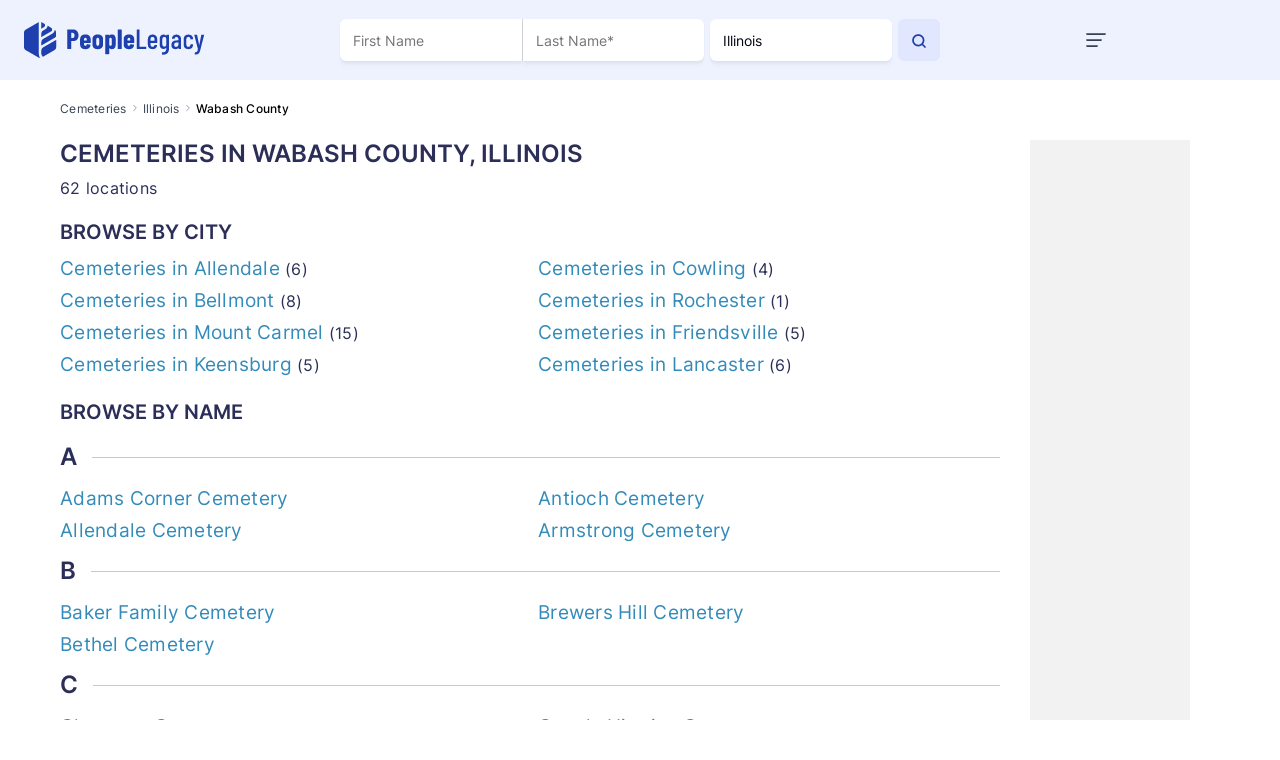

--- FILE ---
content_type: text/html; charset=utf-8
request_url: https://peoplelegacy.com/cemeteries/IL/Wabash_County/
body_size: 117734
content:
<!DOCTYPE html>
<html lang="en">
<head>
    <title>Cemeteries in Wabash County, Illinois - Free Cemetery Records | PeopleLegacy</title>
    <meta name="description" content="Complete list of Wabash County cemeteries with addresses, maps, and GPS locations. Access the burial records for genealogy and heritage in Wabash County, Illinois." >
    <meta name="robots" content="index, follow, archive" >
    <link rel="preconnect" href="https://fonts.googleapis.com">
    <link rel="preconnect" href="https://fonts.gstatic.com" crossorigin>
<link rel="canonical" href="https://peoplelegacy.com/cemeteries/IL/Wabash_County/" /><meta name="viewport" content="width=device-width"> 
    <script async src="https://pagead2.googlesyndication.com/pagead/js/adsbygoogle.js?client=ca-pub-6414989428031727" crossorigin="anonymous"></script>
    <script src="/js/profile-mobile.js" defer></script>
    <style>/* /css/main.css */
/*!
 * Bootstrap v4.5.0 (https://getbootstrap.com/)
 * Copyright 2011-2020 The Bootstrap Authors
 * Copyright 2011-2020 Twitter, Inc.
 * Licensed under MIT (https://github.com/twbs/bootstrap/blob/master/LICENSE)
 */:root{--blue: #007bff;--indigo: #6610f2;--purple: #6f42c1;--pink: #e83e8c;--red: #dc3545;--orange: #fd7e14;--yellow: #ffc107;--green: #28a745;--teal: #20c997;--cyan: #17a2b8;--white: #fff;--gray: #6c757d;--gray-dark: #343a40;--primary: #007bff;--secondary: #6c757d;--success: #28a745;--info: #17a2b8;--warning: #ffc107;--danger: #dc3545;--light: #f8f9fa;--dark: #343a40;--breakpoint-xs: 0;--breakpoint-sm: 576px;--breakpoint-md: 768px;--breakpoint-lg: 992px;--breakpoint-xl: 1200px;--font-family-sans-serif: -apple-system, BlinkMacSystemFont, "Segoe UI", Roboto, "Helvetica Neue", Arial, "Noto Sans", sans-serif, "Apple Color Emoji", "Segoe UI Emoji", "Segoe UI Symbol", "Noto Color Emoji";--font-family-monospace: SFMono-Regular, Menlo, Monaco, Consolas, "Liberation Mono", "Courier New", monospace}*,*::before,*::after{box-sizing:border-box}html{font-family:sans-serif;line-height:1.15;-webkit-text-size-adjust:100%;-webkit-tap-highlight-color:rgba(0,0,0,0)}article,aside,figcaption,figure,footer,header,hgroup,main,nav,section{display:block}body{margin:0;font-family:-apple-system,BlinkMacSystemFont,"Segoe UI",Roboto,"Helvetica Neue",Arial,"Noto Sans",sans-serif,"Apple Color Emoji","Segoe UI Emoji","Segoe UI Symbol","Noto Color Emoji";font-size:1rem;font-weight:400;line-height:1.5;color:#212529;text-align:left;background-color:#fff}[tabindex="-1"]:focus:not(:focus-visible){outline:0 !important}hr{box-sizing:content-box;height:0;overflow:visible}h1,h2,h3,h4,h5,h6{margin-top:0;margin-bottom:.5rem}p{margin-top:0;margin-bottom:1rem}abbr[title],abbr[data-original-title]{text-decoration:underline;-webkit-text-decoration:underline dotted;text-decoration:underline dotted;cursor:help;border-bottom:0;-webkit-text-decoration-skip-ink:none;text-decoration-skip-ink:none}address{margin-bottom:1rem;font-style:normal;line-height:inherit}ol,ul,dl{margin-top:0;margin-bottom:1rem}ol ol,ul ul,ol ul,ul ol{margin-bottom:0}dt{font-weight:700}dd{margin-bottom:.5rem;margin-left:0}blockquote{margin:0 0 1rem}b,strong{font-weight:bolder}small{font-size:80%}sub,sup{position:relative;font-size:75%;line-height:0;vertical-align:baseline}sub{bottom:-0.25em}sup{top:-0.5em}a{color:#007bff;text-decoration:none;background-color:rgba(0,0,0,0)}a:hover{color:#0056b3;text-decoration:underline}a:not([href]){color:inherit;text-decoration:none}a:not([href]):hover{color:inherit;text-decoration:none}pre,code,kbd,samp{font-family:SFMono-Regular,Menlo,Monaco,Consolas,"Liberation Mono","Courier New",monospace;font-size:1em}pre{margin-top:0;margin-bottom:1rem;overflow:auto;-ms-overflow-style:scrollbar}figure{margin:0 0 1rem}img{vertical-align:middle;border-style:none}svg{overflow:hidden;vertical-align:middle}table{border-collapse:collapse}caption{padding-top:.75rem;padding-bottom:.75rem;color:#6c757d;text-align:left;caption-side:bottom}th{text-align:inherit}label{display:inline-block;margin-bottom:.5rem}button{border-radius:0}button:focus{outline:1px dotted;outline:5px auto -webkit-focus-ring-color}input,button,select,optgroup,textarea{margin:0;font-family:inherit;font-size:inherit;line-height:inherit}button,input{overflow:visible}button,select{text-transform:none}[role=button]{cursor:pointer}select{word-wrap:normal}button,[type=button],[type=reset],[type=submit]{-webkit-appearance:button}button:not(:disabled),[type=button]:not(:disabled),[type=reset]:not(:disabled),[type=submit]:not(:disabled){cursor:pointer}button::-moz-focus-inner,[type=button]::-moz-focus-inner,[type=reset]::-moz-focus-inner,[type=submit]::-moz-focus-inner{padding:0;border-style:none}input[type=radio],input[type=checkbox]{box-sizing:border-box;padding:0}textarea{overflow:auto;resize:vertical}fieldset{min-width:0;padding:0;margin:0;border:0}legend{display:block;width:100%;max-width:100%;padding:0;margin-bottom:.5rem;font-size:1.5rem;line-height:inherit;color:inherit;white-space:normal}progress{vertical-align:baseline}[type=number]::-webkit-inner-spin-button,[type=number]::-webkit-outer-spin-button{height:auto}[type=search]{outline-offset:-2px;-webkit-appearance:none}[type=search]::-webkit-search-decoration{-webkit-appearance:none}::-webkit-file-upload-button{font:inherit;-webkit-appearance:button}output{display:inline-block}summary{display:list-item;cursor:pointer}template{display:none}[hidden]{display:none !important}h1,h2,h3,h4,h5,h6,.h1,.h2,.h3,.h4,.h5,.h6{margin-bottom:.5rem;font-weight:500;line-height:1.2}h1,.h1{font-size:2.5rem}h2,.h2{font-size:2rem}h3,.h3{font-size:1.75rem}h4,.h4{font-size:1.5rem}h5,.h5{font-size:1.25rem}h6,.h6{font-size:1rem}.lead{font-size:1.25rem;font-weight:300}.display-1{font-size:6rem;font-weight:300;line-height:1.2}.display-2{font-size:5.5rem;font-weight:300;line-height:1.2}.display-3{font-size:4.5rem;font-weight:300;line-height:1.2}.display-4{font-size:3.5rem;font-weight:300;line-height:1.2}hr{margin-top:1rem;margin-bottom:1rem;border:0;border-top:1px solid rgba(0,0,0,.1)}small,.small{font-size:80%;font-weight:400}mark,.mark{padding:.2em;background-color:#fcf8e3}.list-unstyled{padding-left:0;list-style:none}.list-inline{padding-left:0;list-style:none}.list-inline-item{display:inline-block}.list-inline-item:not(:last-child){margin-right:.5rem}.initialism{font-size:90%;text-transform:uppercase}.blockquote{margin-bottom:1rem;font-size:1.25rem}.blockquote-footer{display:block;font-size:80%;color:#6c757d}.blockquote-footer::before{content:"— "}.img-fluid{max-width:100%;height:auto}.img-thumbnail{padding:.25rem;background-color:#fff;border:1px solid #dee2e6;border-radius:.25rem;max-width:100%;height:auto}.figure{display:inline-block}.figure-img{margin-bottom:.5rem;line-height:1}.figure-caption{font-size:90%;color:#6c757d}code{font-size:87.5%;color:#e83e8c;word-wrap:break-word}a>code{color:inherit}kbd{padding:.2rem .4rem;font-size:87.5%;color:#fff;background-color:#212529;border-radius:.2rem}kbd kbd{padding:0;font-size:100%;font-weight:700}pre{display:block;font-size:87.5%;color:#212529}pre code{font-size:inherit;color:inherit;word-break:normal}.pre-scrollable{max-height:340px;overflow-y:scroll}.container{width:100%;padding-right:15px;padding-left:15px;margin-right:auto;margin-left:auto}@media(min-width: 576px){.container{max-width:540px}}@media(min-width: 768px){.container{max-width:720px}}@media(min-width: 992px){.container{max-width:960px}}@media(min-width: 1200px){.container{max-width:1140px}}.container-fluid,.container-xl,.container-lg,.container-md,.container-sm{width:100%;padding-right:15px;padding-left:15px;margin-right:auto;margin-left:auto}@media(min-width: 576px){.container-sm,.container{max-width:540px}}@media(min-width: 768px){.container-md,.container-sm,.container{max-width:720px}}@media(min-width: 992px){.container-lg,.container-md,.container-sm,.container{max-width:960px}}@media(min-width: 1200px){.container-xl,.container-lg,.container-md,.container-sm,.container{max-width:1140px}}.row{display:flex;flex-wrap:wrap;margin-right:-15px;margin-left:-15px}.no-gutters{margin-right:0;margin-left:0}.no-gutters>.col,.no-gutters>[class*=col-]{padding-right:0;padding-left:0}.col-xl,.col-xl-auto,.col-xl-12,.col-xl-11,.col-xl-10,.col-xl-9,.col-xl-8,.col-xl-7,.col-xl-6,.col-xl-5,.col-xl-4,.col-xl-3,.col-xl-2,.col-xl-1,.col-lg,.col-lg-auto,.col-lg-12,.col-lg-11,.col-lg-10,.col-lg-9,.col-lg-8,.col-lg-7,.col-lg-6,.col-lg-5,.col-lg-4,.col-lg-3,.col-lg-2,.col-lg-1,.col-md,.col-md-auto,.col-md-12,.col-md-11,.col-md-10,.col-md-9,.col-md-8,.col-md-7,.col-md-6,.col-md-5,.col-md-4,.col-md-3,.col-md-2,.col-md-1,.col-sm,.col-sm-auto,.col-sm-12,.col-sm-11,.col-sm-10,.col-sm-9,.col-sm-8,.col-sm-7,.col-sm-6,.col-sm-5,.col-sm-4,.col-sm-3,.col-sm-2,.col-sm-1,.col,.col-auto,.col-12,.col-11,.col-10,.col-9,.col-8,.col-7,.col-6,.col-5,.col-4,.col-3,.col-2,.col-1{position:relative;width:100%;padding-right:15px;padding-left:15px}.col{flex-basis:0;flex-grow:1;min-width:0;max-width:100%}.row-cols-1>*{flex:0 0 100%;max-width:100%}.row-cols-2>*{flex:0 0 50%;max-width:50%}.row-cols-3>*{flex:0 0 33.3333333333%;max-width:33.3333333333%}.row-cols-4>*{flex:0 0 25%;max-width:25%}.row-cols-5>*{flex:0 0 20%;max-width:20%}.row-cols-6>*{flex:0 0 16.6666666667%;max-width:16.6666666667%}.col-auto{flex:0 0 auto;width:auto;max-width:100%}.col-1{flex:0 0 8.3333333333%;max-width:8.3333333333%}.col-2{flex:0 0 16.6666666667%;max-width:16.6666666667%}.col-3{flex:0 0 25%;max-width:25%}.col-4{flex:0 0 33.3333333333%;max-width:33.3333333333%}.col-5{flex:0 0 41.6666666667%;max-width:41.6666666667%}.col-6{flex:0 0 50%;max-width:50%}.col-7{flex:0 0 58.3333333333%;max-width:58.3333333333%}.col-8{flex:0 0 66.6666666667%;max-width:66.6666666667%}.col-9{flex:0 0 75%;max-width:75%}.col-10{flex:0 0 83.3333333333%;max-width:83.3333333333%}.col-11{flex:0 0 91.6666666667%;max-width:91.6666666667%}.col-12{flex:0 0 100%;max-width:100%}.order-first{order:-1}.order-last{order:13}.order-0{order:0}.order-1{order:1}.order-2{order:2}.order-3{order:3}.order-4{order:4}.order-5{order:5}.order-6{order:6}.order-7{order:7}.order-8{order:8}.order-9{order:9}.order-10{order:10}.order-11{order:11}.order-12{order:12}.offset-1{margin-left:8.3333333333%}.offset-2{margin-left:16.6666666667%}.offset-3{margin-left:25%}.offset-4{margin-left:33.3333333333%}.offset-5{margin-left:41.6666666667%}.offset-6{margin-left:50%}.offset-7{margin-left:58.3333333333%}.offset-8{margin-left:66.6666666667%}.offset-9{margin-left:75%}.offset-10{margin-left:83.3333333333%}.offset-11{margin-left:91.6666666667%}@media(min-width: 576px){.col-sm{flex-basis:0;flex-grow:1;min-width:0;max-width:100%}.row-cols-sm-1>*{flex:0 0 100%;max-width:100%}.row-cols-sm-2>*{flex:0 0 50%;max-width:50%}.row-cols-sm-3>*{flex:0 0 33.3333333333%;max-width:33.3333333333%}.row-cols-sm-4>*{flex:0 0 25%;max-width:25%}.row-cols-sm-5>*{flex:0 0 20%;max-width:20%}.row-cols-sm-6>*{flex:0 0 16.6666666667%;max-width:16.6666666667%}.col-sm-auto{flex:0 0 auto;width:auto;max-width:100%}.col-sm-1{flex:0 0 8.3333333333%;max-width:8.3333333333%}.col-sm-2{flex:0 0 16.6666666667%;max-width:16.6666666667%}.col-sm-3{flex:0 0 25%;max-width:25%}.col-sm-4{flex:0 0 33.3333333333%;max-width:33.3333333333%}.col-sm-5{flex:0 0 41.6666666667%;max-width:41.6666666667%}.col-sm-6{flex:0 0 50%;max-width:50%}.col-sm-7{flex:0 0 58.3333333333%;max-width:58.3333333333%}.col-sm-8{flex:0 0 66.6666666667%;max-width:66.6666666667%}.col-sm-9{flex:0 0 75%;max-width:75%}.col-sm-10{flex:0 0 83.3333333333%;max-width:83.3333333333%}.col-sm-11{flex:0 0 91.6666666667%;max-width:91.6666666667%}.col-sm-12{flex:0 0 100%;max-width:100%}.order-sm-first{order:-1}.order-sm-last{order:13}.order-sm-0{order:0}.order-sm-1{order:1}.order-sm-2{order:2}.order-sm-3{order:3}.order-sm-4{order:4}.order-sm-5{order:5}.order-sm-6{order:6}.order-sm-7{order:7}.order-sm-8{order:8}.order-sm-9{order:9}.order-sm-10{order:10}.order-sm-11{order:11}.order-sm-12{order:12}.offset-sm-0{margin-left:0}.offset-sm-1{margin-left:8.3333333333%}.offset-sm-2{margin-left:16.6666666667%}.offset-sm-3{margin-left:25%}.offset-sm-4{margin-left:33.3333333333%}.offset-sm-5{margin-left:41.6666666667%}.offset-sm-6{margin-left:50%}.offset-sm-7{margin-left:58.3333333333%}.offset-sm-8{margin-left:66.6666666667%}.offset-sm-9{margin-left:75%}.offset-sm-10{margin-left:83.3333333333%}.offset-sm-11{margin-left:91.6666666667%}}@media(min-width: 768px){.col-md{flex-basis:0;flex-grow:1;min-width:0;max-width:100%}.row-cols-md-1>*{flex:0 0 100%;max-width:100%}.row-cols-md-2>*{flex:0 0 50%;max-width:50%}.row-cols-md-3>*{flex:0 0 33.3333333333%;max-width:33.3333333333%}.row-cols-md-4>*{flex:0 0 25%;max-width:25%}.row-cols-md-5>*{flex:0 0 20%;max-width:20%}.row-cols-md-6>*{flex:0 0 16.6666666667%;max-width:16.6666666667%}.col-md-auto{flex:0 0 auto;width:auto;max-width:100%}.col-md-1{flex:0 0 8.3333333333%;max-width:8.3333333333%}.col-md-2{flex:0 0 16.6666666667%;max-width:16.6666666667%}.col-md-3{flex:0 0 25%;max-width:25%}.col-md-4{flex:0 0 33.3333333333%;max-width:33.3333333333%}.col-md-5{flex:0 0 41.6666666667%;max-width:41.6666666667%}.col-md-6{flex:0 0 50%;max-width:50%}.col-md-7{flex:0 0 58.3333333333%;max-width:58.3333333333%}.col-md-8{flex:0 0 66.6666666667%;max-width:66.6666666667%}.col-md-9{flex:0 0 75%;max-width:75%}.col-md-10{flex:0 0 83.3333333333%;max-width:83.3333333333%}.col-md-11{flex:0 0 91.6666666667%;max-width:91.6666666667%}.col-md-12{flex:0 0 100%;max-width:100%}.order-md-first{order:-1}.order-md-last{order:13}.order-md-0{order:0}.order-md-1{order:1}.order-md-2{order:2}.order-md-3{order:3}.order-md-4{order:4}.order-md-5{order:5}.order-md-6{order:6}.order-md-7{order:7}.order-md-8{order:8}.order-md-9{order:9}.order-md-10{order:10}.order-md-11{order:11}.order-md-12{order:12}.offset-md-0{margin-left:0}.offset-md-1{margin-left:8.3333333333%}.offset-md-2{margin-left:16.6666666667%}.offset-md-3{margin-left:25%}.offset-md-4{margin-left:33.3333333333%}.offset-md-5{margin-left:41.6666666667%}.offset-md-6{margin-left:50%}.offset-md-7{margin-left:58.3333333333%}.offset-md-8{margin-left:66.6666666667%}.offset-md-9{margin-left:75%}.offset-md-10{margin-left:83.3333333333%}.offset-md-11{margin-left:91.6666666667%}}@media(min-width: 992px){.col-lg{flex-basis:0;flex-grow:1;min-width:0;max-width:100%}.row-cols-lg-1>*{flex:0 0 100%;max-width:100%}.row-cols-lg-2>*{flex:0 0 50%;max-width:50%}.row-cols-lg-3>*{flex:0 0 33.3333333333%;max-width:33.3333333333%}.row-cols-lg-4>*{flex:0 0 25%;max-width:25%}.row-cols-lg-5>*{flex:0 0 20%;max-width:20%}.row-cols-lg-6>*{flex:0 0 16.6666666667%;max-width:16.6666666667%}.col-lg-auto{flex:0 0 auto;width:auto;max-width:100%}.col-lg-1{flex:0 0 8.3333333333%;max-width:8.3333333333%}.col-lg-2{flex:0 0 16.6666666667%;max-width:16.6666666667%}.col-lg-3{flex:0 0 25%;max-width:25%}.col-lg-4{flex:0 0 33.3333333333%;max-width:33.3333333333%}.col-lg-5{flex:0 0 41.6666666667%;max-width:41.6666666667%}.col-lg-6{flex:0 0 50%;max-width:50%}.col-lg-7{flex:0 0 58.3333333333%;max-width:58.3333333333%}.col-lg-8{flex:0 0 66.6666666667%;max-width:66.6666666667%}.col-lg-9{flex:0 0 75%;max-width:75%}.col-lg-10{flex:0 0 83.3333333333%;max-width:83.3333333333%}.col-lg-11{flex:0 0 91.6666666667%;max-width:91.6666666667%}.col-lg-12{flex:0 0 100%;max-width:100%}.order-lg-first{order:-1}.order-lg-last{order:13}.order-lg-0{order:0}.order-lg-1{order:1}.order-lg-2{order:2}.order-lg-3{order:3}.order-lg-4{order:4}.order-lg-5{order:5}.order-lg-6{order:6}.order-lg-7{order:7}.order-lg-8{order:8}.order-lg-9{order:9}.order-lg-10{order:10}.order-lg-11{order:11}.order-lg-12{order:12}.offset-lg-0{margin-left:0}.offset-lg-1{margin-left:8.3333333333%}.offset-lg-2{margin-left:16.6666666667%}.offset-lg-3{margin-left:25%}.offset-lg-4{margin-left:33.3333333333%}.offset-lg-5{margin-left:41.6666666667%}.offset-lg-6{margin-left:50%}.offset-lg-7{margin-left:58.3333333333%}.offset-lg-8{margin-left:66.6666666667%}.offset-lg-9{margin-left:75%}.offset-lg-10{margin-left:83.3333333333%}.offset-lg-11{margin-left:91.6666666667%}}@media(min-width: 1200px){.col-xl{flex-basis:0;flex-grow:1;min-width:0;max-width:100%}.row-cols-xl-1>*{flex:0 0 100%;max-width:100%}.row-cols-xl-2>*{flex:0 0 50%;max-width:50%}.row-cols-xl-3>*{flex:0 0 33.3333333333%;max-width:33.3333333333%}.row-cols-xl-4>*{flex:0 0 25%;max-width:25%}.row-cols-xl-5>*{flex:0 0 20%;max-width:20%}.row-cols-xl-6>*{flex:0 0 16.6666666667%;max-width:16.6666666667%}.col-xl-auto{flex:0 0 auto;width:auto;max-width:100%}.col-xl-1{flex:0 0 8.3333333333%;max-width:8.3333333333%}.col-xl-2{flex:0 0 16.6666666667%;max-width:16.6666666667%}.col-xl-3{flex:0 0 25%;max-width:25%}.col-xl-4{flex:0 0 33.3333333333%;max-width:33.3333333333%}.col-xl-5{flex:0 0 41.6666666667%;max-width:41.6666666667%}.col-xl-6{flex:0 0 50%;max-width:50%}.col-xl-7{flex:0 0 58.3333333333%;max-width:58.3333333333%}.col-xl-8{flex:0 0 66.6666666667%;max-width:66.6666666667%}.col-xl-9{flex:0 0 75%;max-width:75%}.col-xl-10{flex:0 0 83.3333333333%;max-width:83.3333333333%}.col-xl-11{flex:0 0 91.6666666667%;max-width:91.6666666667%}.col-xl-12{flex:0 0 100%;max-width:100%}.order-xl-first{order:-1}.order-xl-last{order:13}.order-xl-0{order:0}.order-xl-1{order:1}.order-xl-2{order:2}.order-xl-3{order:3}.order-xl-4{order:4}.order-xl-5{order:5}.order-xl-6{order:6}.order-xl-7{order:7}.order-xl-8{order:8}.order-xl-9{order:9}.order-xl-10{order:10}.order-xl-11{order:11}.order-xl-12{order:12}.offset-xl-0{margin-left:0}.offset-xl-1{margin-left:8.3333333333%}.offset-xl-2{margin-left:16.6666666667%}.offset-xl-3{margin-left:25%}.offset-xl-4{margin-left:33.3333333333%}.offset-xl-5{margin-left:41.6666666667%}.offset-xl-6{margin-left:50%}.offset-xl-7{margin-left:58.3333333333%}.offset-xl-8{margin-left:66.6666666667%}.offset-xl-9{margin-left:75%}.offset-xl-10{margin-left:83.3333333333%}.offset-xl-11{margin-left:91.6666666667%}}.table{width:100%;margin-bottom:1rem;color:#212529}.table th,.table td{padding:.75rem;vertical-align:top;border-top:1px solid #dee2e6}.table thead th{vertical-align:bottom;border-bottom:2px solid #dee2e6}.table tbody+tbody{border-top:2px solid #dee2e6}.table-sm th,.table-sm td{padding:.3rem}.table-bordered{border:1px solid #dee2e6}.table-bordered th,.table-bordered td{border:1px solid #dee2e6}.table-bordered thead th,.table-bordered thead td{border-bottom-width:2px}.table-borderless th,.table-borderless td,.table-borderless thead th,.table-borderless tbody+tbody{border:0}.table-striped tbody tr:nth-of-type(odd){background-color:rgba(0,0,0,.05)}.table-hover tbody tr:hover{color:#212529;background-color:rgba(0,0,0,.075)}.table-primary,.table-primary>th,.table-primary>td{background-color:#b8daff}.table-primary th,.table-primary td,.table-primary thead th,.table-primary tbody+tbody{border-color:#7abaff}.table-hover .table-primary:hover{background-color:#9fcdff}.table-hover .table-primary:hover>td,.table-hover .table-primary:hover>th{background-color:#9fcdff}.table-secondary,.table-secondary>th,.table-secondary>td{background-color:#d6d8db}.table-secondary th,.table-secondary td,.table-secondary thead th,.table-secondary tbody+tbody{border-color:#b3b7bb}.table-hover .table-secondary:hover{background-color:#c8cbcf}.table-hover .table-secondary:hover>td,.table-hover .table-secondary:hover>th{background-color:#c8cbcf}.table-success,.table-success>th,.table-success>td{background-color:#c3e6cb}.table-success th,.table-success td,.table-success thead th,.table-success tbody+tbody{border-color:#8fd19e}.table-hover .table-success:hover{background-color:#b1dfbb}.table-hover .table-success:hover>td,.table-hover .table-success:hover>th{background-color:#b1dfbb}.table-info,.table-info>th,.table-info>td{background-color:#bee5eb}.table-info th,.table-info td,.table-info thead th,.table-info tbody+tbody{border-color:#86cfda}.table-hover .table-info:hover{background-color:#abdde5}.table-hover .table-info:hover>td,.table-hover .table-info:hover>th{background-color:#abdde5}.table-warning,.table-warning>th,.table-warning>td{background-color:#ffeeba}.table-warning th,.table-warning td,.table-warning thead th,.table-warning tbody+tbody{border-color:#ffdf7e}.table-hover .table-warning:hover{background-color:#ffe8a1}.table-hover .table-warning:hover>td,.table-hover .table-warning:hover>th{background-color:#ffe8a1}.table-danger,.table-danger>th,.table-danger>td{background-color:#f5c6cb}.table-danger th,.table-danger td,.table-danger thead th,.table-danger tbody+tbody{border-color:#ed969e}.table-hover .table-danger:hover{background-color:#f1b0b7}.table-hover .table-danger:hover>td,.table-hover .table-danger:hover>th{background-color:#f1b0b7}.table-light,.table-light>th,.table-light>td{background-color:#fdfdfe}.table-light th,.table-light td,.table-light thead th,.table-light tbody+tbody{border-color:#fbfcfc}.table-hover .table-light:hover{background-color:#ececf6}.table-hover .table-light:hover>td,.table-hover .table-light:hover>th{background-color:#ececf6}.table-dark,.table-dark>th,.table-dark>td{background-color:#c6c8ca}.table-dark th,.table-dark td,.table-dark thead th,.table-dark tbody+tbody{border-color:#95999c}.table-hover .table-dark:hover{background-color:#b9bbbe}.table-hover .table-dark:hover>td,.table-hover .table-dark:hover>th{background-color:#b9bbbe}.table-active,.table-active>th,.table-active>td{background-color:rgba(0,0,0,.075)}.table-hover .table-active:hover{background-color:rgba(0,0,0,.075)}.table-hover .table-active:hover>td,.table-hover .table-active:hover>th{background-color:rgba(0,0,0,.075)}.table .thead-dark th{color:#fff;background-color:#343a40;border-color:#454d55}.table .thead-light th{color:#495057;background-color:#e9ecef;border-color:#dee2e6}.table-dark{color:#fff;background-color:#343a40}.table-dark th,.table-dark td,.table-dark thead th{border-color:#454d55}.table-dark.table-bordered{border:0}.table-dark.table-striped tbody tr:nth-of-type(odd){background-color:rgba(255,255,255,.05)}.table-dark.table-hover tbody tr:hover{color:#fff;background-color:rgba(255,255,255,.075)}@media(max-width: 575.98px){.table-responsive-sm{display:block;width:100%;overflow-x:auto;-webkit-overflow-scrolling:touch}.table-responsive-sm>.table-bordered{border:0}}@media(max-width: 767.98px){.table-responsive-md{display:block;width:100%;overflow-x:auto;-webkit-overflow-scrolling:touch}.table-responsive-md>.table-bordered{border:0}}@media(max-width: 991.98px){.table-responsive-lg{display:block;width:100%;overflow-x:auto;-webkit-overflow-scrolling:touch}.table-responsive-lg>.table-bordered{border:0}}@media(max-width: 1199.98px){.table-responsive-xl{display:block;width:100%;overflow-x:auto;-webkit-overflow-scrolling:touch}.table-responsive-xl>.table-bordered{border:0}}.table-responsive{display:block;width:100%;overflow-x:auto;-webkit-overflow-scrolling:touch}.table-responsive>.table-bordered{border:0}.form-control{display:block;width:100%;height:calc(1.5em + 0.75rem + 2px);padding:.375rem .75rem;font-size:1rem;font-weight:400;line-height:1.5;color:#495057;background-color:#fff;background-clip:padding-box;border:1px solid #ced4da;border-radius:.25rem;transition:border-color .15s ease-in-out,box-shadow .15s ease-in-out}@media(prefers-reduced-motion: reduce){.form-control{transition:none}}.form-control::-ms-expand{background-color:rgba(0,0,0,0);border:0}.form-control:-moz-focusring{color:rgba(0,0,0,0);text-shadow:0 0 0 #495057}.form-control:focus{color:#495057;background-color:#fff;border-color:#80bdff;outline:0;box-shadow:0 0 0 .2rem rgba(0,123,255,.25)}.form-control::-moz-placeholder{color:#6c757d;opacity:1}.form-control::placeholder{color:#6c757d;opacity:1}.form-control:disabled,.form-control[readonly]{background-color:#e9ecef;opacity:1}input[type=date].form-control,input[type=time].form-control,input[type=datetime-local].form-control,input[type=month].form-control{-webkit-appearance:none;-moz-appearance:none;appearance:none}select.form-control:focus::-ms-value{color:#495057;background-color:#fff}.form-control-file,.form-control-range{display:block;width:100%}.col-form-label{padding-top:calc(0.375rem + 1px);padding-bottom:calc(0.375rem + 1px);margin-bottom:0;font-size:inherit;line-height:1.5}.col-form-label-lg{padding-top:calc(0.5rem + 1px);padding-bottom:calc(0.5rem + 1px);font-size:1.25rem;line-height:1.5}.col-form-label-sm{padding-top:calc(0.25rem + 1px);padding-bottom:calc(0.25rem + 1px);font-size:0.875rem;line-height:1.5}.form-control-plaintext{display:block;width:100%;padding:.375rem 0;margin-bottom:0;font-size:1rem;line-height:1.5;color:#212529;background-color:rgba(0,0,0,0);border:solid rgba(0,0,0,0);border-width:1px 0}.form-control-plaintext.form-control-sm,.form-control-plaintext.form-control-lg{padding-right:0;padding-left:0}.form-control-sm{height:calc(1.5em + 0.5rem + 2px);padding:.25rem .5rem;font-size:0.875rem;line-height:1.5;border-radius:.2rem}.form-control-lg{height:calc(1.5em + 1rem + 2px);padding:.5rem 1rem;font-size:1.25rem;line-height:1.5;border-radius:.3rem}select.form-control[size],select.form-control[multiple]{height:auto}textarea.form-control{height:auto}.form-group{margin-bottom:1rem}.form-text{display:block;margin-top:.25rem}.form-row{display:flex;flex-wrap:wrap;margin-right:-5px;margin-left:-5px}.form-row>.col,.form-row>[class*=col-]{padding-right:5px;padding-left:5px}.form-check{position:relative;display:block;padding-left:1.25rem}.form-check-input{position:absolute;margin-top:.3rem;margin-left:-1.25rem}.form-check-input[disabled]~.form-check-label,.form-check-input:disabled~.form-check-label{color:#6c757d}.form-check-label{margin-bottom:0}.form-check-inline{display:inline-flex;align-items:center;padding-left:0;margin-right:.75rem}.form-check-inline .form-check-input{position:static;margin-top:0;margin-right:.3125rem;margin-left:0}.valid-feedback{display:none;width:100%;margin-top:.25rem;font-size:80%;color:#28a745}.valid-tooltip{position:absolute;top:100%;z-index:5;display:none;max-width:100%;padding:.25rem .5rem;margin-top:.1rem;font-size:0.875rem;line-height:1.5;color:#fff;background-color:rgba(40,167,69,.9);border-radius:.25rem}.was-validated :valid~.valid-feedback,.was-validated :valid~.valid-tooltip,.is-valid~.valid-feedback,.is-valid~.valid-tooltip{display:block}.was-validated .form-control:valid,.form-control.is-valid{border-color:#28a745;padding-right:calc(1.5em + 0.75rem);background-image:url("data:image/svg+xml,%3csvg xmlns='http://www.w3.org/2000/svg' width='8' height='8' viewBox='0 0 8 8'%3e%3cpath fill='%2328a745' d='M2.3 6.73L.6 4.53c-.4-1.04.46-1.4 1.1-.8l1.1 1.4 3.4-3.8c.6-.63 1.6-.27 1.2.7l-4 4.6c-.43.5-.8.4-1.1.1z'/%3e%3c/svg%3e");background-repeat:no-repeat;background-position:right calc(0.375em + 0.1875rem) center;background-size:calc(0.75em + 0.375rem) calc(0.75em + 0.375rem)}.was-validated .form-control:valid:focus,.form-control.is-valid:focus{border-color:#28a745;box-shadow:0 0 0 .2rem rgba(40,167,69,.25)}.was-validated textarea.form-control:valid,textarea.form-control.is-valid{padding-right:calc(1.5em + 0.75rem);background-position:top calc(0.375em + 0.1875rem) right calc(0.375em + 0.1875rem)}.was-validated .custom-select:valid,.custom-select.is-valid{border-color:#28a745;padding-right:calc(0.75em + 2.3125rem);background:url("data:image/svg+xml,%3csvg xmlns='http://www.w3.org/2000/svg' width='4' height='5' viewBox='0 0 4 5'%3e%3cpath fill='%23343a40' d='M2 0L0 2h4zm0 5L0 3h4z'/%3e%3c/svg%3e") no-repeat right .75rem center/8px 10px,url("data:image/svg+xml,%3csvg xmlns='http://www.w3.org/2000/svg' width='8' height='8' viewBox='0 0 8 8'%3e%3cpath fill='%2328a745' d='M2.3 6.73L.6 4.53c-.4-1.04.46-1.4 1.1-.8l1.1 1.4 3.4-3.8c.6-.63 1.6-.27 1.2.7l-4 4.6c-.43.5-.8.4-1.1.1z'/%3e%3c/svg%3e") #fff no-repeat center right 1.75rem/calc(0.75em + 0.375rem) calc(0.75em + 0.375rem)}.was-validated .custom-select:valid:focus,.custom-select.is-valid:focus{border-color:#28a745;box-shadow:0 0 0 .2rem rgba(40,167,69,.25)}.was-validated .form-check-input:valid~.form-check-label,.form-check-input.is-valid~.form-check-label{color:#28a745}.was-validated .form-check-input:valid~.valid-feedback,.was-validated .form-check-input:valid~.valid-tooltip,.form-check-input.is-valid~.valid-feedback,.form-check-input.is-valid~.valid-tooltip{display:block}.was-validated .custom-control-input:valid~.custom-control-label,.custom-control-input.is-valid~.custom-control-label{color:#28a745}.was-validated .custom-control-input:valid~.custom-control-label::before,.custom-control-input.is-valid~.custom-control-label::before{border-color:#28a745}.was-validated .custom-control-input:valid:checked~.custom-control-label::before,.custom-control-input.is-valid:checked~.custom-control-label::before{border-color:#34ce57;background-color:#34ce57}.was-validated .custom-control-input:valid:focus~.custom-control-label::before,.custom-control-input.is-valid:focus~.custom-control-label::before{box-shadow:0 0 0 .2rem rgba(40,167,69,.25)}.was-validated .custom-control-input:valid:focus:not(:checked)~.custom-control-label::before,.custom-control-input.is-valid:focus:not(:checked)~.custom-control-label::before{border-color:#28a745}.was-validated .custom-file-input:valid~.custom-file-label,.custom-file-input.is-valid~.custom-file-label{border-color:#28a745}.was-validated .custom-file-input:valid:focus~.custom-file-label,.custom-file-input.is-valid:focus~.custom-file-label{border-color:#28a745;box-shadow:0 0 0 .2rem rgba(40,167,69,.25)}.invalid-feedback{display:none;width:100%;margin-top:.25rem;font-size:80%;color:#dc3545}.invalid-tooltip{position:absolute;top:100%;z-index:5;display:none;max-width:100%;padding:.25rem .5rem;margin-top:.1rem;font-size:0.875rem;line-height:1.5;color:#fff;background-color:rgba(220,53,69,.9);border-radius:.25rem}.was-validated :invalid~.invalid-feedback,.was-validated :invalid~.invalid-tooltip,.is-invalid~.invalid-feedback,.is-invalid~.invalid-tooltip{display:block}.was-validated .form-control:invalid,.form-control.is-invalid{border-color:#dc3545;padding-right:calc(1.5em + 0.75rem);background-image:url("data:image/svg+xml,%3csvg xmlns='http://www.w3.org/2000/svg' width='12' height='12' fill='none' stroke='%23dc3545' viewBox='0 0 12 12'%3e%3ccircle cx='6' cy='6' r='4.5'/%3e%3cpath stroke-linejoin='round' d='M5.8 3.6h.4L6 6.5z'/%3e%3ccircle cx='6' cy='8.2' r='.6' fill='%23dc3545' stroke='none'/%3e%3c/svg%3e");background-repeat:no-repeat;background-position:right calc(0.375em + 0.1875rem) center;background-size:calc(0.75em + 0.375rem) calc(0.75em + 0.375rem)}.was-validated .form-control:invalid:focus,.form-control.is-invalid:focus{border-color:#dc3545;box-shadow:0 0 0 .2rem rgba(220,53,69,.25)}.was-validated textarea.form-control:invalid,textarea.form-control.is-invalid{padding-right:calc(1.5em + 0.75rem);background-position:top calc(0.375em + 0.1875rem) right calc(0.375em + 0.1875rem)}.was-validated .custom-select:invalid,.custom-select.is-invalid{border-color:#dc3545;padding-right:calc(0.75em + 2.3125rem);background:url("data:image/svg+xml,%3csvg xmlns='http://www.w3.org/2000/svg' width='4' height='5' viewBox='0 0 4 5'%3e%3cpath fill='%23343a40' d='M2 0L0 2h4zm0 5L0 3h4z'/%3e%3c/svg%3e") no-repeat right .75rem center/8px 10px,url("data:image/svg+xml,%3csvg xmlns='http://www.w3.org/2000/svg' width='12' height='12' fill='none' stroke='%23dc3545' viewBox='0 0 12 12'%3e%3ccircle cx='6' cy='6' r='4.5'/%3e%3cpath stroke-linejoin='round' d='M5.8 3.6h.4L6 6.5z'/%3e%3ccircle cx='6' cy='8.2' r='.6' fill='%23dc3545' stroke='none'/%3e%3c/svg%3e") #fff no-repeat center right 1.75rem/calc(0.75em + 0.375rem) calc(0.75em + 0.375rem)}.was-validated .custom-select:invalid:focus,.custom-select.is-invalid:focus{border-color:#dc3545;box-shadow:0 0 0 .2rem rgba(220,53,69,.25)}.was-validated .form-check-input:invalid~.form-check-label,.form-check-input.is-invalid~.form-check-label{color:#dc3545}.was-validated .form-check-input:invalid~.invalid-feedback,.was-validated .form-check-input:invalid~.invalid-tooltip,.form-check-input.is-invalid~.invalid-feedback,.form-check-input.is-invalid~.invalid-tooltip{display:block}.was-validated .custom-control-input:invalid~.custom-control-label,.custom-control-input.is-invalid~.custom-control-label{color:#dc3545}.was-validated .custom-control-input:invalid~.custom-control-label::before,.custom-control-input.is-invalid~.custom-control-label::before{border-color:#dc3545}.was-validated .custom-control-input:invalid:checked~.custom-control-label::before,.custom-control-input.is-invalid:checked~.custom-control-label::before{border-color:#e4606d;background-color:#e4606d}.was-validated .custom-control-input:invalid:focus~.custom-control-label::before,.custom-control-input.is-invalid:focus~.custom-control-label::before{box-shadow:0 0 0 .2rem rgba(220,53,69,.25)}.was-validated .custom-control-input:invalid:focus:not(:checked)~.custom-control-label::before,.custom-control-input.is-invalid:focus:not(:checked)~.custom-control-label::before{border-color:#dc3545}.was-validated .custom-file-input:invalid~.custom-file-label,.custom-file-input.is-invalid~.custom-file-label{border-color:#dc3545}.was-validated .custom-file-input:invalid:focus~.custom-file-label,.custom-file-input.is-invalid:focus~.custom-file-label{border-color:#dc3545;box-shadow:0 0 0 .2rem rgba(220,53,69,.25)}.form-inline{display:flex;flex-flow:row wrap;align-items:center}.form-inline .form-check{width:100%}@media(min-width: 576px){.form-inline label{display:flex;align-items:center;justify-content:center;margin-bottom:0}.form-inline .form-group{display:flex;flex:0 0 auto;flex-flow:row wrap;align-items:center;margin-bottom:0}.form-inline .form-control{display:inline-block;width:auto;vertical-align:middle}.form-inline .form-control-plaintext{display:inline-block}.form-inline .input-group,.form-inline .custom-select{width:auto}.form-inline .form-check{display:flex;align-items:center;justify-content:center;width:auto;padding-left:0}.form-inline .form-check-input{position:relative;flex-shrink:0;margin-top:0;margin-right:.25rem;margin-left:0}.form-inline .custom-control{align-items:center;justify-content:center}.form-inline .custom-control-label{margin-bottom:0}}.btn{display:inline-block;font-weight:400;color:#212529;text-align:center;vertical-align:middle;-webkit-user-select:none;-moz-user-select:none;user-select:none;background-color:rgba(0,0,0,0);border:1px solid rgba(0,0,0,0);padding:.375rem .75rem;font-size:1rem;line-height:1.5;border-radius:.25rem;transition:color .15s ease-in-out,background-color .15s ease-in-out,border-color .15s ease-in-out,box-shadow .15s ease-in-out}@media(prefers-reduced-motion: reduce){.btn{transition:none}}.btn:hover{color:#212529;text-decoration:none}.btn:focus,.btn.focus{outline:0;box-shadow:0 0 0 .2rem rgba(0,123,255,.25)}.btn.disabled,.btn:disabled{opacity:.65}.btn:not(:disabled):not(.disabled){cursor:pointer}a.btn.disabled,fieldset:disabled a.btn{pointer-events:none}.btn-primary{color:#fff;background-color:#007bff;border-color:#007bff}.btn-primary:hover{color:#fff;background-color:#0069d9;border-color:#0062cc}.btn-primary:focus,.btn-primary.focus{color:#fff;background-color:#0069d9;border-color:#0062cc;box-shadow:0 0 0 .2rem rgba(38,143,255,.5)}.btn-primary.disabled,.btn-primary:disabled{color:#fff;background-color:#007bff;border-color:#007bff}.btn-primary:not(:disabled):not(.disabled):active,.btn-primary:not(:disabled):not(.disabled).active,.show>.btn-primary.dropdown-toggle{color:#fff;background-color:#0062cc;border-color:#005cbf}.btn-primary:not(:disabled):not(.disabled):active:focus,.btn-primary:not(:disabled):not(.disabled).active:focus,.show>.btn-primary.dropdown-toggle:focus{box-shadow:0 0 0 .2rem rgba(38,143,255,.5)}.btn-secondary{color:#fff;background-color:#6c757d;border-color:#6c757d}.btn-secondary:hover{color:#fff;background-color:#5a6268;border-color:#545b62}.btn-secondary:focus,.btn-secondary.focus{color:#fff;background-color:#5a6268;border-color:#545b62;box-shadow:0 0 0 .2rem rgba(130,138,145,.5)}.btn-secondary.disabled,.btn-secondary:disabled{color:#fff;background-color:#6c757d;border-color:#6c757d}.btn-secondary:not(:disabled):not(.disabled):active,.btn-secondary:not(:disabled):not(.disabled).active,.show>.btn-secondary.dropdown-toggle{color:#fff;background-color:#545b62;border-color:#4e555b}.btn-secondary:not(:disabled):not(.disabled):active:focus,.btn-secondary:not(:disabled):not(.disabled).active:focus,.show>.btn-secondary.dropdown-toggle:focus{box-shadow:0 0 0 .2rem rgba(130,138,145,.5)}.btn-success{color:#fff;background-color:#28a745;border-color:#28a745}.btn-success:hover{color:#fff;background-color:#218838;border-color:#1e7e34}.btn-success:focus,.btn-success.focus{color:#fff;background-color:#218838;border-color:#1e7e34;box-shadow:0 0 0 .2rem rgba(72,180,97,.5)}.btn-success.disabled,.btn-success:disabled{color:#fff;background-color:#28a745;border-color:#28a745}.btn-success:not(:disabled):not(.disabled):active,.btn-success:not(:disabled):not(.disabled).active,.show>.btn-success.dropdown-toggle{color:#fff;background-color:#1e7e34;border-color:#1c7430}.btn-success:not(:disabled):not(.disabled):active:focus,.btn-success:not(:disabled):not(.disabled).active:focus,.show>.btn-success.dropdown-toggle:focus{box-shadow:0 0 0 .2rem rgba(72,180,97,.5)}.btn-info{color:#fff;background-color:#17a2b8;border-color:#17a2b8}.btn-info:hover{color:#fff;background-color:#138496;border-color:#117a8b}.btn-info:focus,.btn-info.focus{color:#fff;background-color:#138496;border-color:#117a8b;box-shadow:0 0 0 .2rem rgba(58,176,195,.5)}.btn-info.disabled,.btn-info:disabled{color:#fff;background-color:#17a2b8;border-color:#17a2b8}.btn-info:not(:disabled):not(.disabled):active,.btn-info:not(:disabled):not(.disabled).active,.show>.btn-info.dropdown-toggle{color:#fff;background-color:#117a8b;border-color:#10707f}.btn-info:not(:disabled):not(.disabled):active:focus,.btn-info:not(:disabled):not(.disabled).active:focus,.show>.btn-info.dropdown-toggle:focus{box-shadow:0 0 0 .2rem rgba(58,176,195,.5)}.btn-warning{color:#212529;background-color:#ffc107;border-color:#ffc107}.btn-warning:hover{color:#212529;background-color:#e0a800;border-color:#d39e00}.btn-warning:focus,.btn-warning.focus{color:#212529;background-color:#e0a800;border-color:#d39e00;box-shadow:0 0 0 .2rem rgba(222,170,12,.5)}.btn-warning.disabled,.btn-warning:disabled{color:#212529;background-color:#ffc107;border-color:#ffc107}.btn-warning:not(:disabled):not(.disabled):active,.btn-warning:not(:disabled):not(.disabled).active,.show>.btn-warning.dropdown-toggle{color:#212529;background-color:#d39e00;border-color:#c69500}.btn-warning:not(:disabled):not(.disabled):active:focus,.btn-warning:not(:disabled):not(.disabled).active:focus,.show>.btn-warning.dropdown-toggle:focus{box-shadow:0 0 0 .2rem rgba(222,170,12,.5)}.btn-danger{color:#fff;background-color:#dc3545;border-color:#dc3545}.btn-danger:hover{color:#fff;background-color:#c82333;border-color:#bd2130}.btn-danger:focus,.btn-danger.focus{color:#fff;background-color:#c82333;border-color:#bd2130;box-shadow:0 0 0 .2rem rgba(225,83,97,.5)}.btn-danger.disabled,.btn-danger:disabled{color:#fff;background-color:#dc3545;border-color:#dc3545}.btn-danger:not(:disabled):not(.disabled):active,.btn-danger:not(:disabled):not(.disabled).active,.show>.btn-danger.dropdown-toggle{color:#fff;background-color:#bd2130;border-color:#b21f2d}.btn-danger:not(:disabled):not(.disabled):active:focus,.btn-danger:not(:disabled):not(.disabled).active:focus,.show>.btn-danger.dropdown-toggle:focus{box-shadow:0 0 0 .2rem rgba(225,83,97,.5)}.btn-light{color:#212529;background-color:#f8f9fa;border-color:#f8f9fa}.btn-light:hover{color:#212529;background-color:#e2e6ea;border-color:#dae0e5}.btn-light:focus,.btn-light.focus{color:#212529;background-color:#e2e6ea;border-color:#dae0e5;box-shadow:0 0 0 .2rem rgba(216,217,219,.5)}.btn-light.disabled,.btn-light:disabled{color:#212529;background-color:#f8f9fa;border-color:#f8f9fa}.btn-light:not(:disabled):not(.disabled):active,.btn-light:not(:disabled):not(.disabled).active,.show>.btn-light.dropdown-toggle{color:#212529;background-color:#dae0e5;border-color:#d3d9df}.btn-light:not(:disabled):not(.disabled):active:focus,.btn-light:not(:disabled):not(.disabled).active:focus,.show>.btn-light.dropdown-toggle:focus{box-shadow:0 0 0 .2rem rgba(216,217,219,.5)}.btn-dark{color:#fff;background-color:#343a40;border-color:#343a40}.btn-dark:hover{color:#fff;background-color:#23272b;border-color:#1d2124}.btn-dark:focus,.btn-dark.focus{color:#fff;background-color:#23272b;border-color:#1d2124;box-shadow:0 0 0 .2rem rgba(82,88,93,.5)}.btn-dark.disabled,.btn-dark:disabled{color:#fff;background-color:#343a40;border-color:#343a40}.btn-dark:not(:disabled):not(.disabled):active,.btn-dark:not(:disabled):not(.disabled).active,.show>.btn-dark.dropdown-toggle{color:#fff;background-color:#1d2124;border-color:#171a1d}.btn-dark:not(:disabled):not(.disabled):active:focus,.btn-dark:not(:disabled):not(.disabled).active:focus,.show>.btn-dark.dropdown-toggle:focus{box-shadow:0 0 0 .2rem rgba(82,88,93,.5)}.btn-outline-primary{color:#007bff;border-color:#007bff}.btn-outline-primary:hover{color:#fff;background-color:#007bff;border-color:#007bff}.btn-outline-primary:focus,.btn-outline-primary.focus{box-shadow:0 0 0 .2rem rgba(0,123,255,.5)}.btn-outline-primary.disabled,.btn-outline-primary:disabled{color:#007bff;background-color:rgba(0,0,0,0)}.btn-outline-primary:not(:disabled):not(.disabled):active,.btn-outline-primary:not(:disabled):not(.disabled).active,.show>.btn-outline-primary.dropdown-toggle{color:#fff;background-color:#007bff;border-color:#007bff}.btn-outline-primary:not(:disabled):not(.disabled):active:focus,.btn-outline-primary:not(:disabled):not(.disabled).active:focus,.show>.btn-outline-primary.dropdown-toggle:focus{box-shadow:0 0 0 .2rem rgba(0,123,255,.5)}.btn-outline-secondary{color:#6c757d;border-color:#6c757d}.btn-outline-secondary:hover{color:#fff;background-color:#6c757d;border-color:#6c757d}.btn-outline-secondary:focus,.btn-outline-secondary.focus{box-shadow:0 0 0 .2rem rgba(108,117,125,.5)}.btn-outline-secondary.disabled,.btn-outline-secondary:disabled{color:#6c757d;background-color:rgba(0,0,0,0)}.btn-outline-secondary:not(:disabled):not(.disabled):active,.btn-outline-secondary:not(:disabled):not(.disabled).active,.show>.btn-outline-secondary.dropdown-toggle{color:#fff;background-color:#6c757d;border-color:#6c757d}.btn-outline-secondary:not(:disabled):not(.disabled):active:focus,.btn-outline-secondary:not(:disabled):not(.disabled).active:focus,.show>.btn-outline-secondary.dropdown-toggle:focus{box-shadow:0 0 0 .2rem rgba(108,117,125,.5)}.btn-outline-success{color:#28a745;border-color:#28a745}.btn-outline-success:hover{color:#fff;background-color:#28a745;border-color:#28a745}.btn-outline-success:focus,.btn-outline-success.focus{box-shadow:0 0 0 .2rem rgba(40,167,69,.5)}.btn-outline-success.disabled,.btn-outline-success:disabled{color:#28a745;background-color:rgba(0,0,0,0)}.btn-outline-success:not(:disabled):not(.disabled):active,.btn-outline-success:not(:disabled):not(.disabled).active,.show>.btn-outline-success.dropdown-toggle{color:#fff;background-color:#28a745;border-color:#28a745}.btn-outline-success:not(:disabled):not(.disabled):active:focus,.btn-outline-success:not(:disabled):not(.disabled).active:focus,.show>.btn-outline-success.dropdown-toggle:focus{box-shadow:0 0 0 .2rem rgba(40,167,69,.5)}.btn-outline-info{color:#17a2b8;border-color:#17a2b8}.btn-outline-info:hover{color:#fff;background-color:#17a2b8;border-color:#17a2b8}.btn-outline-info:focus,.btn-outline-info.focus{box-shadow:0 0 0 .2rem rgba(23,162,184,.5)}.btn-outline-info.disabled,.btn-outline-info:disabled{color:#17a2b8;background-color:rgba(0,0,0,0)}.btn-outline-info:not(:disabled):not(.disabled):active,.btn-outline-info:not(:disabled):not(.disabled).active,.show>.btn-outline-info.dropdown-toggle{color:#fff;background-color:#17a2b8;border-color:#17a2b8}.btn-outline-info:not(:disabled):not(.disabled):active:focus,.btn-outline-info:not(:disabled):not(.disabled).active:focus,.show>.btn-outline-info.dropdown-toggle:focus{box-shadow:0 0 0 .2rem rgba(23,162,184,.5)}.btn-outline-warning{color:#ffc107;border-color:#ffc107}.btn-outline-warning:hover{color:#212529;background-color:#ffc107;border-color:#ffc107}.btn-outline-warning:focus,.btn-outline-warning.focus{box-shadow:0 0 0 .2rem rgba(255,193,7,.5)}.btn-outline-warning.disabled,.btn-outline-warning:disabled{color:#ffc107;background-color:rgba(0,0,0,0)}.btn-outline-warning:not(:disabled):not(.disabled):active,.btn-outline-warning:not(:disabled):not(.disabled).active,.show>.btn-outline-warning.dropdown-toggle{color:#212529;background-color:#ffc107;border-color:#ffc107}.btn-outline-warning:not(:disabled):not(.disabled):active:focus,.btn-outline-warning:not(:disabled):not(.disabled).active:focus,.show>.btn-outline-warning.dropdown-toggle:focus{box-shadow:0 0 0 .2rem rgba(255,193,7,.5)}.btn-outline-danger{color:#dc3545;border-color:#dc3545}.btn-outline-danger:hover{color:#fff;background-color:#dc3545;border-color:#dc3545}.btn-outline-danger:focus,.btn-outline-danger.focus{box-shadow:0 0 0 .2rem rgba(220,53,69,.5)}.btn-outline-danger.disabled,.btn-outline-danger:disabled{color:#dc3545;background-color:rgba(0,0,0,0)}.btn-outline-danger:not(:disabled):not(.disabled):active,.btn-outline-danger:not(:disabled):not(.disabled).active,.show>.btn-outline-danger.dropdown-toggle{color:#fff;background-color:#dc3545;border-color:#dc3545}.btn-outline-danger:not(:disabled):not(.disabled):active:focus,.btn-outline-danger:not(:disabled):not(.disabled).active:focus,.show>.btn-outline-danger.dropdown-toggle:focus{box-shadow:0 0 0 .2rem rgba(220,53,69,.5)}.btn-outline-light{color:#f8f9fa;border-color:#f8f9fa}.btn-outline-light:hover{color:#212529;background-color:#f8f9fa;border-color:#f8f9fa}.btn-outline-light:focus,.btn-outline-light.focus{box-shadow:0 0 0 .2rem rgba(248,249,250,.5)}.btn-outline-light.disabled,.btn-outline-light:disabled{color:#f8f9fa;background-color:rgba(0,0,0,0)}.btn-outline-light:not(:disabled):not(.disabled):active,.btn-outline-light:not(:disabled):not(.disabled).active,.show>.btn-outline-light.dropdown-toggle{color:#212529;background-color:#f8f9fa;border-color:#f8f9fa}.btn-outline-light:not(:disabled):not(.disabled):active:focus,.btn-outline-light:not(:disabled):not(.disabled).active:focus,.show>.btn-outline-light.dropdown-toggle:focus{box-shadow:0 0 0 .2rem rgba(248,249,250,.5)}.btn-outline-dark{color:#343a40;border-color:#343a40}.btn-outline-dark:hover{color:#fff;background-color:#343a40;border-color:#343a40}.btn-outline-dark:focus,.btn-outline-dark.focus{box-shadow:0 0 0 .2rem rgba(52,58,64,.5)}.btn-outline-dark.disabled,.btn-outline-dark:disabled{color:#343a40;background-color:rgba(0,0,0,0)}.btn-outline-dark:not(:disabled):not(.disabled):active,.btn-outline-dark:not(:disabled):not(.disabled).active,.show>.btn-outline-dark.dropdown-toggle{color:#fff;background-color:#343a40;border-color:#343a40}.btn-outline-dark:not(:disabled):not(.disabled):active:focus,.btn-outline-dark:not(:disabled):not(.disabled).active:focus,.show>.btn-outline-dark.dropdown-toggle:focus{box-shadow:0 0 0 .2rem rgba(52,58,64,.5)}.btn-link{font-weight:400;color:#007bff;text-decoration:none}.btn-link:hover{color:#0056b3;text-decoration:underline}.btn-link:focus,.btn-link.focus{text-decoration:underline}.btn-link:disabled,.btn-link.disabled{color:#6c757d;pointer-events:none}.btn-lg,.btn-group-lg>.btn{padding:.5rem 1rem;font-size:1.25rem;line-height:1.5;border-radius:.3rem}.btn-sm,.btn-group-sm>.btn{padding:.25rem .5rem;font-size:0.875rem;line-height:1.5;border-radius:.2rem}.btn-block{display:block;width:100%}.btn-block+.btn-block{margin-top:.5rem}input[type=submit].btn-block,input[type=reset].btn-block,input[type=button].btn-block{width:100%}.fade{transition:opacity .15s linear}@media(prefers-reduced-motion: reduce){.fade{transition:none}}.fade:not(.show){opacity:0}.collapse:not(.show){display:none}.collapsing{position:relative;height:0;overflow:hidden;transition:height .35s ease}@media(prefers-reduced-motion: reduce){.collapsing{transition:none}}.dropup,.dropright,.dropdown,.dropleft{position:relative}.dropdown-toggle{white-space:nowrap}.dropdown-toggle::after{display:inline-block;margin-left:.255em;vertical-align:.255em;content:"";border-top:.3em solid;border-right:.3em solid rgba(0,0,0,0);border-bottom:0;border-left:.3em solid rgba(0,0,0,0)}.dropdown-toggle:empty::after{margin-left:0}.dropdown-menu{position:absolute;top:100%;left:0;z-index:1000;display:none;float:left;min-width:10rem;padding:.5rem 0;margin:.125rem 0 0;font-size:1rem;color:#212529;text-align:left;list-style:none;background-color:#fff;background-clip:padding-box;border:1px solid rgba(0,0,0,.15);border-radius:.25rem}.dropdown-menu-left{right:auto;left:0}.dropdown-menu-right{right:0;left:auto}@media(min-width: 576px){.dropdown-menu-sm-left{right:auto;left:0}.dropdown-menu-sm-right{right:0;left:auto}}@media(min-width: 768px){.dropdown-menu-md-left{right:auto;left:0}.dropdown-menu-md-right{right:0;left:auto}}@media(min-width: 992px){.dropdown-menu-lg-left{right:auto;left:0}.dropdown-menu-lg-right{right:0;left:auto}}@media(min-width: 1200px){.dropdown-menu-xl-left{right:auto;left:0}.dropdown-menu-xl-right{right:0;left:auto}}.dropup .dropdown-menu{top:auto;bottom:100%;margin-top:0;margin-bottom:.125rem}.dropup .dropdown-toggle::after{display:inline-block;margin-left:.255em;vertical-align:.255em;content:"";border-top:0;border-right:.3em solid rgba(0,0,0,0);border-bottom:.3em solid;border-left:.3em solid rgba(0,0,0,0)}.dropup .dropdown-toggle:empty::after{margin-left:0}.dropright .dropdown-menu{top:0;right:auto;left:100%;margin-top:0;margin-left:.125rem}.dropright .dropdown-toggle::after{display:inline-block;margin-left:.255em;vertical-align:.255em;content:"";border-top:.3em solid rgba(0,0,0,0);border-right:0;border-bottom:.3em solid rgba(0,0,0,0);border-left:.3em solid}.dropright .dropdown-toggle:empty::after{margin-left:0}.dropright .dropdown-toggle::after{vertical-align:0}.dropleft .dropdown-menu{top:0;right:100%;left:auto;margin-top:0;margin-right:.125rem}.dropleft .dropdown-toggle::after{display:inline-block;margin-left:.255em;vertical-align:.255em;content:""}.dropleft .dropdown-toggle::after{display:none}.dropleft .dropdown-toggle::before{display:inline-block;margin-right:.255em;vertical-align:.255em;content:"";border-top:.3em solid rgba(0,0,0,0);border-right:.3em solid;border-bottom:.3em solid rgba(0,0,0,0)}.dropleft .dropdown-toggle:empty::after{margin-left:0}.dropleft .dropdown-toggle::before{vertical-align:0}.dropdown-menu[x-placement^=top],.dropdown-menu[x-placement^=right],.dropdown-menu[x-placement^=bottom],.dropdown-menu[x-placement^=left]{right:auto;bottom:auto}.dropdown-divider{height:0;margin:.5rem 0;overflow:hidden;border-top:1px solid #e9ecef}.dropdown-item{display:block;width:100%;padding:.25rem 1.5rem;clear:both;font-weight:400;color:#212529;text-align:inherit;white-space:nowrap;background-color:rgba(0,0,0,0);border:0}.dropdown-item:hover,.dropdown-item:focus{color:#16181b;text-decoration:none;background-color:#f8f9fa}.dropdown-item.active,.dropdown-item:active{color:#fff;text-decoration:none;background-color:#007bff}.dropdown-item.disabled,.dropdown-item:disabled{color:#6c757d;pointer-events:none;background-color:rgba(0,0,0,0)}.dropdown-menu.show{display:block}.dropdown-header{display:block;padding:.5rem 1.5rem;margin-bottom:0;font-size:0.875rem;color:#6c757d;white-space:nowrap}.dropdown-item-text{display:block;padding:.25rem 1.5rem;color:#212529}.btn-group,.btn-group-vertical{position:relative;display:inline-flex;vertical-align:middle}.btn-group>.btn,.btn-group-vertical>.btn{position:relative;flex:1 1 auto}.btn-group>.btn:hover,.btn-group-vertical>.btn:hover{z-index:1}.btn-group>.btn:focus,.btn-group>.btn:active,.btn-group>.btn.active,.btn-group-vertical>.btn:focus,.btn-group-vertical>.btn:active,.btn-group-vertical>.btn.active{z-index:1}.btn-toolbar{display:flex;flex-wrap:wrap;justify-content:flex-start}.btn-toolbar .input-group{width:auto}.btn-group>.btn:not(:first-child),.btn-group>.btn-group:not(:first-child){margin-left:-1px}.btn-group>.btn:not(:last-child):not(.dropdown-toggle),.btn-group>.btn-group:not(:last-child)>.btn{border-top-right-radius:0;border-bottom-right-radius:0}.btn-group>.btn:not(:first-child),.btn-group>.btn-group:not(:first-child)>.btn{border-top-left-radius:0;border-bottom-left-radius:0}.dropdown-toggle-split{padding-right:.5625rem;padding-left:.5625rem}.dropdown-toggle-split::after,.dropup .dropdown-toggle-split::after,.dropright .dropdown-toggle-split::after{margin-left:0}.dropleft .dropdown-toggle-split::before{margin-right:0}.btn-sm+.dropdown-toggle-split,.btn-group-sm>.btn+.dropdown-toggle-split{padding-right:.375rem;padding-left:.375rem}.btn-lg+.dropdown-toggle-split,.btn-group-lg>.btn+.dropdown-toggle-split{padding-right:.75rem;padding-left:.75rem}.btn-group-vertical{flex-direction:column;align-items:flex-start;justify-content:center}.btn-group-vertical>.btn,.btn-group-vertical>.btn-group{width:100%}.btn-group-vertical>.btn:not(:first-child),.btn-group-vertical>.btn-group:not(:first-child){margin-top:-1px}.btn-group-vertical>.btn:not(:last-child):not(.dropdown-toggle),.btn-group-vertical>.btn-group:not(:last-child)>.btn{border-bottom-right-radius:0;border-bottom-left-radius:0}.btn-group-vertical>.btn:not(:first-child),.btn-group-vertical>.btn-group:not(:first-child)>.btn{border-top-left-radius:0;border-top-right-radius:0}.btn-group-toggle>.btn,.btn-group-toggle>.btn-group>.btn{margin-bottom:0}.btn-group-toggle>.btn input[type=radio],.btn-group-toggle>.btn input[type=checkbox],.btn-group-toggle>.btn-group>.btn input[type=radio],.btn-group-toggle>.btn-group>.btn input[type=checkbox]{position:absolute;clip:rect(0, 0, 0, 0);pointer-events:none}.input-group{position:relative;display:flex;flex-wrap:wrap;align-items:stretch;width:100%}.input-group>.form-control,.input-group>.form-control-plaintext,.input-group>.custom-select,.input-group>.custom-file{position:relative;flex:1 1 auto;width:1%;min-width:0;margin-bottom:0}.input-group>.form-control+.form-control,.input-group>.form-control+.custom-select,.input-group>.form-control+.custom-file,.input-group>.form-control-plaintext+.form-control,.input-group>.form-control-plaintext+.custom-select,.input-group>.form-control-plaintext+.custom-file,.input-group>.custom-select+.form-control,.input-group>.custom-select+.custom-select,.input-group>.custom-select+.custom-file,.input-group>.custom-file+.form-control,.input-group>.custom-file+.custom-select,.input-group>.custom-file+.custom-file{margin-left:-1px}.input-group>.form-control:focus,.input-group>.custom-select:focus,.input-group>.custom-file .custom-file-input:focus~.custom-file-label{z-index:3}.input-group>.custom-file .custom-file-input:focus{z-index:4}.input-group>.form-control:not(:last-child),.input-group>.custom-select:not(:last-child){border-top-right-radius:0;border-bottom-right-radius:0}.input-group>.form-control:not(:first-child),.input-group>.custom-select:not(:first-child){border-top-left-radius:0;border-bottom-left-radius:0}.input-group>.custom-file{display:flex;align-items:center}.input-group>.custom-file:not(:last-child) .custom-file-label,.input-group>.custom-file:not(:last-child) .custom-file-label::after{border-top-right-radius:0;border-bottom-right-radius:0}.input-group>.custom-file:not(:first-child) .custom-file-label{border-top-left-radius:0;border-bottom-left-radius:0}.input-group-prepend,.input-group-append{display:flex}.input-group-prepend .btn,.input-group-append .btn{position:relative;z-index:2}.input-group-prepend .btn:focus,.input-group-append .btn:focus{z-index:3}.input-group-prepend .btn+.btn,.input-group-prepend .btn+.input-group-text,.input-group-prepend .input-group-text+.input-group-text,.input-group-prepend .input-group-text+.btn,.input-group-append .btn+.btn,.input-group-append .btn+.input-group-text,.input-group-append .input-group-text+.input-group-text,.input-group-append .input-group-text+.btn{margin-left:-1px}.input-group-prepend{margin-right:-1px}.input-group-append{margin-left:-1px}.input-group-text{display:flex;align-items:center;padding:.375rem .75rem;margin-bottom:0;font-size:1rem;font-weight:400;line-height:1.5;color:#495057;text-align:center;white-space:nowrap;background-color:#e9ecef;border:1px solid #ced4da;border-radius:.25rem}.input-group-text input[type=radio],.input-group-text input[type=checkbox]{margin-top:0}.input-group-lg>.form-control:not(textarea),.input-group-lg>.custom-select{height:calc(1.5em + 1rem + 2px)}.input-group-lg>.form-control,.input-group-lg>.custom-select,.input-group-lg>.input-group-prepend>.input-group-text,.input-group-lg>.input-group-append>.input-group-text,.input-group-lg>.input-group-prepend>.btn,.input-group-lg>.input-group-append>.btn{padding:.5rem 1rem;font-size:1.25rem;line-height:1.5;border-radius:.3rem}.input-group-sm>.form-control:not(textarea),.input-group-sm>.custom-select{height:calc(1.5em + 0.5rem + 2px)}.input-group-sm>.form-control,.input-group-sm>.custom-select,.input-group-sm>.input-group-prepend>.input-group-text,.input-group-sm>.input-group-append>.input-group-text,.input-group-sm>.input-group-prepend>.btn,.input-group-sm>.input-group-append>.btn{padding:.25rem .5rem;font-size:0.875rem;line-height:1.5;border-radius:.2rem}.input-group-lg>.custom-select,.input-group-sm>.custom-select{padding-right:1.75rem}.input-group>.input-group-prepend>.btn,.input-group>.input-group-prepend>.input-group-text,.input-group>.input-group-append:not(:last-child)>.btn,.input-group>.input-group-append:not(:last-child)>.input-group-text,.input-group>.input-group-append:last-child>.btn:not(:last-child):not(.dropdown-toggle),.input-group>.input-group-append:last-child>.input-group-text:not(:last-child){border-top-right-radius:0;border-bottom-right-radius:0}.input-group>.input-group-append>.btn,.input-group>.input-group-append>.input-group-text,.input-group>.input-group-prepend:not(:first-child)>.btn,.input-group>.input-group-prepend:not(:first-child)>.input-group-text,.input-group>.input-group-prepend:first-child>.btn:not(:first-child),.input-group>.input-group-prepend:first-child>.input-group-text:not(:first-child){border-top-left-radius:0;border-bottom-left-radius:0}.custom-control{position:relative;display:block;min-height:1.5rem;padding-left:1.5rem}.custom-control-inline{display:inline-flex;margin-right:1rem}.custom-control-input{position:absolute;left:0;z-index:-1;width:1rem;height:1.25rem;opacity:0}.custom-control-input:checked~.custom-control-label::before{color:#fff;border-color:#007bff;background-color:#007bff}.custom-control-input:focus~.custom-control-label::before{box-shadow:0 0 0 .2rem rgba(0,123,255,.25)}.custom-control-input:focus:not(:checked)~.custom-control-label::before{border-color:#80bdff}.custom-control-input:not(:disabled):active~.custom-control-label::before{color:#fff;background-color:#b3d7ff;border-color:#b3d7ff}.custom-control-input[disabled]~.custom-control-label,.custom-control-input:disabled~.custom-control-label{color:#6c757d}.custom-control-input[disabled]~.custom-control-label::before,.custom-control-input:disabled~.custom-control-label::before{background-color:#e9ecef}.custom-control-label{position:relative;margin-bottom:0;vertical-align:top}.custom-control-label::before{position:absolute;top:.25rem;left:-1.5rem;display:block;width:1rem;height:1rem;pointer-events:none;content:"";background-color:#fff;border:#adb5bd solid 1px}.custom-control-label::after{position:absolute;top:.25rem;left:-1.5rem;display:block;width:1rem;height:1rem;content:"";background:no-repeat 50%/50% 50%}.custom-checkbox .custom-control-label::before{border-radius:.25rem}.custom-checkbox .custom-control-input:checked~.custom-control-label::after{background-image:url("data:image/svg+xml,%3csvg xmlns='http://www.w3.org/2000/svg' width='8' height='8' viewBox='0 0 8 8'%3e%3cpath fill='%23fff' d='M6.564.75l-3.59 3.612-1.538-1.55L0 4.26l2.974 2.99L8 2.193z'/%3e%3c/svg%3e")}.custom-checkbox .custom-control-input:indeterminate~.custom-control-label::before{border-color:#007bff;background-color:#007bff}.custom-checkbox .custom-control-input:indeterminate~.custom-control-label::after{background-image:url("data:image/svg+xml,%3csvg xmlns='http://www.w3.org/2000/svg' width='4' height='4' viewBox='0 0 4 4'%3e%3cpath stroke='%23fff' d='M0 2h4'/%3e%3c/svg%3e")}.custom-checkbox .custom-control-input:disabled:checked~.custom-control-label::before{background-color:rgba(0,123,255,.5)}.custom-checkbox .custom-control-input:disabled:indeterminate~.custom-control-label::before{background-color:rgba(0,123,255,.5)}.custom-radio .custom-control-label::before{border-radius:50%}.custom-radio .custom-control-input:checked~.custom-control-label::after{background-image:url("data:image/svg+xml,%3csvg xmlns='http://www.w3.org/2000/svg' width='12' height='12' viewBox='-4 -4 8 8'%3e%3ccircle r='3' fill='%23fff'/%3e%3c/svg%3e")}.custom-radio .custom-control-input:disabled:checked~.custom-control-label::before{background-color:rgba(0,123,255,.5)}.custom-switch{padding-left:2.25rem}.custom-switch .custom-control-label::before{left:-2.25rem;width:1.75rem;pointer-events:all;border-radius:.5rem}.custom-switch .custom-control-label::after{top:calc(0.25rem + 2px);left:calc(-2.25rem + 2px);width:calc(1rem - 4px);height:calc(1rem - 4px);background-color:#adb5bd;border-radius:.5rem;transition:transform .15s ease-in-out,background-color .15s ease-in-out,border-color .15s ease-in-out,box-shadow .15s ease-in-out}@media(prefers-reduced-motion: reduce){.custom-switch .custom-control-label::after{transition:none}}.custom-switch .custom-control-input:checked~.custom-control-label::after{background-color:#fff;transform:translateX(0.75rem)}.custom-switch .custom-control-input:disabled:checked~.custom-control-label::before{background-color:rgba(0,123,255,.5)}.custom-select{display:inline-block;width:100%;height:calc(1.5em + 0.75rem + 2px);padding:.375rem 1.75rem .375rem .75rem;font-size:1rem;font-weight:400;line-height:1.5;color:#495057;vertical-align:middle;background:#fff url("data:image/svg+xml,%3csvg xmlns='http://www.w3.org/2000/svg' width='4' height='5' viewBox='0 0 4 5'%3e%3cpath fill='%23343a40' d='M2 0L0 2h4zm0 5L0 3h4z'/%3e%3c/svg%3e") no-repeat right .75rem center/8px 10px;border:1px solid #ced4da;border-radius:.25rem;-webkit-appearance:none;-moz-appearance:none;appearance:none}.custom-select:focus{border-color:#80bdff;outline:0;box-shadow:0 0 0 .2rem rgba(0,123,255,.25)}.custom-select:focus::-ms-value{color:#495057;background-color:#fff}.custom-select[multiple],.custom-select[size]:not([size="1"]){height:auto;padding-right:.75rem;background-image:none}.custom-select:disabled{color:#6c757d;background-color:#e9ecef}.custom-select::-ms-expand{display:none}.custom-select:-moz-focusring{color:rgba(0,0,0,0);text-shadow:0 0 0 #495057}.custom-select-sm{height:calc(1.5em + 0.5rem + 2px);padding-top:.25rem;padding-bottom:.25rem;padding-left:.5rem;font-size:0.875rem}.custom-select-lg{height:calc(1.5em + 1rem + 2px);padding-top:.5rem;padding-bottom:.5rem;padding-left:1rem;font-size:1.25rem}.custom-file{position:relative;display:inline-block;width:100%;height:calc(1.5em + 0.75rem + 2px);margin-bottom:0}.custom-file-input{position:relative;z-index:2;width:100%;height:calc(1.5em + 0.75rem + 2px);margin:0;opacity:0}.custom-file-input:focus~.custom-file-label{border-color:#80bdff;box-shadow:0 0 0 .2rem rgba(0,123,255,.25)}.custom-file-input[disabled]~.custom-file-label,.custom-file-input:disabled~.custom-file-label{background-color:#e9ecef}.custom-file-input:lang(en)~.custom-file-label::after{content:"Browse"}.custom-file-input~.custom-file-label[data-browse]::after{content:attr(data-browse)}.custom-file-label{position:absolute;top:0;right:0;left:0;z-index:1;height:calc(1.5em + 0.75rem + 2px);padding:.375rem .75rem;font-weight:400;line-height:1.5;color:#495057;background-color:#fff;border:1px solid #ced4da;border-radius:.25rem}.custom-file-label::after{position:absolute;top:0;right:0;bottom:0;z-index:3;display:block;height:calc(1.5em + 0.75rem);padding:.375rem .75rem;line-height:1.5;color:#495057;content:"Browse";background-color:#e9ecef;border-left:inherit;border-radius:0 .25rem .25rem 0}.custom-range{width:100%;height:1.4rem;padding:0;background-color:rgba(0,0,0,0);-webkit-appearance:none;-moz-appearance:none;appearance:none}.custom-range:focus{outline:none}.custom-range:focus::-webkit-slider-thumb{box-shadow:0 0 0 1px #fff,0 0 0 .2rem rgba(0,123,255,.25)}.custom-range:focus::-moz-range-thumb{box-shadow:0 0 0 1px #fff,0 0 0 .2rem rgba(0,123,255,.25)}.custom-range:focus::-ms-thumb{box-shadow:0 0 0 1px #fff,0 0 0 .2rem rgba(0,123,255,.25)}.custom-range::-moz-focus-outer{border:0}.custom-range::-webkit-slider-thumb{width:1rem;height:1rem;margin-top:-0.25rem;background-color:#007bff;border:0;border-radius:1rem;-webkit-transition:background-color .15s ease-in-out,border-color .15s ease-in-out,box-shadow .15s ease-in-out;transition:background-color .15s ease-in-out,border-color .15s ease-in-out,box-shadow .15s ease-in-out;-webkit-appearance:none;appearance:none}@media(prefers-reduced-motion: reduce){.custom-range::-webkit-slider-thumb{-webkit-transition:none;transition:none}}.custom-range::-webkit-slider-thumb:active{background-color:#b3d7ff}.custom-range::-webkit-slider-runnable-track{width:100%;height:.5rem;color:rgba(0,0,0,0);cursor:pointer;background-color:#dee2e6;border-color:rgba(0,0,0,0);border-radius:1rem}.custom-range::-moz-range-thumb{width:1rem;height:1rem;background-color:#007bff;border:0;border-radius:1rem;-moz-transition:background-color .15s ease-in-out,border-color .15s ease-in-out,box-shadow .15s ease-in-out;transition:background-color .15s ease-in-out,border-color .15s ease-in-out,box-shadow .15s ease-in-out;-moz-appearance:none;appearance:none}@media(prefers-reduced-motion: reduce){.custom-range::-moz-range-thumb{-moz-transition:none;transition:none}}.custom-range::-moz-range-thumb:active{background-color:#b3d7ff}.custom-range::-moz-range-track{width:100%;height:.5rem;color:rgba(0,0,0,0);cursor:pointer;background-color:#dee2e6;border-color:rgba(0,0,0,0);border-radius:1rem}.custom-range::-ms-thumb{width:1rem;height:1rem;margin-top:0;margin-right:.2rem;margin-left:.2rem;background-color:#007bff;border:0;border-radius:1rem;-ms-transition:background-color .15s ease-in-out,border-color .15s ease-in-out,box-shadow .15s ease-in-out;transition:background-color .15s ease-in-out,border-color .15s ease-in-out,box-shadow .15s ease-in-out;appearance:none}@media(prefers-reduced-motion: reduce){.custom-range::-ms-thumb{-ms-transition:none;transition:none}}.custom-range::-ms-thumb:active{background-color:#b3d7ff}.custom-range::-ms-track{width:100%;height:.5rem;color:rgba(0,0,0,0);cursor:pointer;background-color:rgba(0,0,0,0);border-color:rgba(0,0,0,0);border-width:.5rem}.custom-range::-ms-fill-lower{background-color:#dee2e6;border-radius:1rem}.custom-range::-ms-fill-upper{margin-right:15px;background-color:#dee2e6;border-radius:1rem}.custom-range:disabled::-webkit-slider-thumb{background-color:#adb5bd}.custom-range:disabled::-webkit-slider-runnable-track{cursor:default}.custom-range:disabled::-moz-range-thumb{background-color:#adb5bd}.custom-range:disabled::-moz-range-track{cursor:default}.custom-range:disabled::-ms-thumb{background-color:#adb5bd}.custom-control-label::before,.custom-file-label,.custom-select{transition:background-color .15s ease-in-out,border-color .15s ease-in-out,box-shadow .15s ease-in-out}@media(prefers-reduced-motion: reduce){.custom-control-label::before,.custom-file-label,.custom-select{transition:none}}.nav{display:flex;flex-wrap:wrap;padding-left:0;margin-bottom:0;list-style:none}.nav-link{display:block;padding:.5rem 1rem}.nav-link:hover,.nav-link:focus{text-decoration:none}.nav-link.disabled{color:#6c757d;pointer-events:none;cursor:default}.nav-tabs{border-bottom:1px solid #dee2e6}.nav-tabs .nav-item{margin-bottom:-1px}.nav-tabs .nav-link{border:1px solid rgba(0,0,0,0);border-top-left-radius:.25rem;border-top-right-radius:.25rem}.nav-tabs .nav-link:hover,.nav-tabs .nav-link:focus{border-color:#e9ecef #e9ecef #dee2e6}.nav-tabs .nav-link.disabled{color:#6c757d;background-color:rgba(0,0,0,0);border-color:rgba(0,0,0,0)}.nav-tabs .nav-link.active,.nav-tabs .nav-item.show .nav-link{color:#495057;background-color:#fff;border-color:#dee2e6 #dee2e6 #fff}.nav-tabs .dropdown-menu{margin-top:-1px;border-top-left-radius:0;border-top-right-radius:0}.nav-pills .nav-link{border-radius:.25rem}.nav-pills .nav-link.active,.nav-pills .show>.nav-link{color:#fff;background-color:#007bff}.nav-fill .nav-item{flex:1 1 auto;text-align:center}.nav-justified .nav-item{flex-basis:0;flex-grow:1;text-align:center}.tab-content>.tab-pane{display:none}.tab-content>.active{display:block}.navbar{position:relative;display:flex;flex-wrap:wrap;align-items:center;justify-content:space-between;padding:.5rem 1rem}.navbar .container,.navbar .container-fluid,.navbar .container-sm,.navbar .container-md,.navbar .container-lg,.navbar .container-xl{display:flex;flex-wrap:wrap;align-items:center;justify-content:space-between}.navbar-brand{display:inline-block;padding-top:.3125rem;padding-bottom:.3125rem;margin-right:1rem;font-size:1.25rem;line-height:inherit;white-space:nowrap}.navbar-brand:hover,.navbar-brand:focus{text-decoration:none}.navbar-nav{display:flex;flex-direction:column;padding-left:0;margin-bottom:0;list-style:none}.navbar-nav .nav-link{padding-right:0;padding-left:0}.navbar-nav .dropdown-menu{position:static;float:none}.navbar-text{display:inline-block;padding-top:.5rem;padding-bottom:.5rem}.navbar-collapse{flex-basis:100%;flex-grow:1;align-items:center}.navbar-toggler{padding:.25rem .75rem;font-size:1.25rem;line-height:1;background-color:rgba(0,0,0,0);border:1px solid rgba(0,0,0,0);border-radius:.25rem}.navbar-toggler:hover,.navbar-toggler:focus{text-decoration:none}.navbar-toggler-icon{display:inline-block;width:1.5em;height:1.5em;vertical-align:middle;content:"";background:no-repeat center center;background-size:100% 100%}@media(max-width: 575.98px){.navbar-expand-sm>.container,.navbar-expand-sm>.container-fluid,.navbar-expand-sm>.container-sm,.navbar-expand-sm>.container-md,.navbar-expand-sm>.container-lg,.navbar-expand-sm>.container-xl{padding-right:0;padding-left:0}}@media(min-width: 576px){.navbar-expand-sm{flex-flow:row nowrap;justify-content:flex-start}.navbar-expand-sm .navbar-nav{flex-direction:row}.navbar-expand-sm .navbar-nav .dropdown-menu{position:absolute}.navbar-expand-sm .navbar-nav .nav-link{padding-right:.5rem;padding-left:.5rem}.navbar-expand-sm>.container,.navbar-expand-sm>.container-fluid,.navbar-expand-sm>.container-sm,.navbar-expand-sm>.container-md,.navbar-expand-sm>.container-lg,.navbar-expand-sm>.container-xl{flex-wrap:nowrap}.navbar-expand-sm .navbar-collapse{display:flex !important;flex-basis:auto}.navbar-expand-sm .navbar-toggler{display:none}}@media(max-width: 767.98px){.navbar-expand-md>.container,.navbar-expand-md>.container-fluid,.navbar-expand-md>.container-sm,.navbar-expand-md>.container-md,.navbar-expand-md>.container-lg,.navbar-expand-md>.container-xl{padding-right:0;padding-left:0}}@media(min-width: 768px){.navbar-expand-md{flex-flow:row nowrap;justify-content:flex-start}.navbar-expand-md .navbar-nav{flex-direction:row}.navbar-expand-md .navbar-nav .dropdown-menu{position:absolute}.navbar-expand-md .navbar-nav .nav-link{padding-right:.5rem;padding-left:.5rem}.navbar-expand-md>.container,.navbar-expand-md>.container-fluid,.navbar-expand-md>.container-sm,.navbar-expand-md>.container-md,.navbar-expand-md>.container-lg,.navbar-expand-md>.container-xl{flex-wrap:nowrap}.navbar-expand-md .navbar-collapse{display:flex !important;flex-basis:auto}.navbar-expand-md .navbar-toggler{display:none}}@media(max-width: 991.98px){.navbar-expand-lg>.container,.navbar-expand-lg>.container-fluid,.navbar-expand-lg>.container-sm,.navbar-expand-lg>.container-md,.navbar-expand-lg>.container-lg,.navbar-expand-lg>.container-xl{padding-right:0;padding-left:0}}@media(min-width: 992px){.navbar-expand-lg{flex-flow:row nowrap;justify-content:flex-start}.navbar-expand-lg .navbar-nav{flex-direction:row}.navbar-expand-lg .navbar-nav .dropdown-menu{position:absolute}.navbar-expand-lg .navbar-nav .nav-link{padding-right:.5rem;padding-left:.5rem}.navbar-expand-lg>.container,.navbar-expand-lg>.container-fluid,.navbar-expand-lg>.container-sm,.navbar-expand-lg>.container-md,.navbar-expand-lg>.container-lg,.navbar-expand-lg>.container-xl{flex-wrap:nowrap}.navbar-expand-lg .navbar-collapse{display:flex !important;flex-basis:auto}.navbar-expand-lg .navbar-toggler{display:none}}@media(max-width: 1199.98px){.navbar-expand-xl>.container,.navbar-expand-xl>.container-fluid,.navbar-expand-xl>.container-sm,.navbar-expand-xl>.container-md,.navbar-expand-xl>.container-lg,.navbar-expand-xl>.container-xl{padding-right:0;padding-left:0}}@media(min-width: 1200px){.navbar-expand-xl{flex-flow:row nowrap;justify-content:flex-start}.navbar-expand-xl .navbar-nav{flex-direction:row}.navbar-expand-xl .navbar-nav .dropdown-menu{position:absolute}.navbar-expand-xl .navbar-nav .nav-link{padding-right:.5rem;padding-left:.5rem}.navbar-expand-xl>.container,.navbar-expand-xl>.container-fluid,.navbar-expand-xl>.container-sm,.navbar-expand-xl>.container-md,.navbar-expand-xl>.container-lg,.navbar-expand-xl>.container-xl{flex-wrap:nowrap}.navbar-expand-xl .navbar-collapse{display:flex !important;flex-basis:auto}.navbar-expand-xl .navbar-toggler{display:none}}.navbar-expand{flex-flow:row nowrap;justify-content:flex-start}.navbar-expand>.container,.navbar-expand>.container-fluid,.navbar-expand>.container-sm,.navbar-expand>.container-md,.navbar-expand>.container-lg,.navbar-expand>.container-xl{padding-right:0;padding-left:0}.navbar-expand .navbar-nav{flex-direction:row}.navbar-expand .navbar-nav .dropdown-menu{position:absolute}.navbar-expand .navbar-nav .nav-link{padding-right:.5rem;padding-left:.5rem}.navbar-expand>.container,.navbar-expand>.container-fluid,.navbar-expand>.container-sm,.navbar-expand>.container-md,.navbar-expand>.container-lg,.navbar-expand>.container-xl{flex-wrap:nowrap}.navbar-expand .navbar-collapse{display:flex !important;flex-basis:auto}.navbar-expand .navbar-toggler{display:none}.navbar-light .navbar-brand{color:rgba(0,0,0,.9)}.navbar-light .navbar-brand:hover,.navbar-light .navbar-brand:focus{color:rgba(0,0,0,.9)}.navbar-light .navbar-nav .nav-link{color:rgba(0,0,0,.5)}.navbar-light .navbar-nav .nav-link:hover,.navbar-light .navbar-nav .nav-link:focus{color:rgba(0,0,0,.7)}.navbar-light .navbar-nav .nav-link.disabled{color:rgba(0,0,0,.3)}.navbar-light .navbar-nav .show>.nav-link,.navbar-light .navbar-nav .active>.nav-link,.navbar-light .navbar-nav .nav-link.show,.navbar-light .navbar-nav .nav-link.active{color:rgba(0,0,0,.9)}.navbar-light .navbar-toggler{color:rgba(0,0,0,.5);border-color:rgba(0,0,0,.1)}.navbar-light .navbar-toggler-icon{background-image:url("data:image/svg+xml,%3csvg xmlns='http://www.w3.org/2000/svg' width='30' height='30' viewBox='0 0 30 30'%3e%3cpath stroke='rgba%280, 0, 0, 0.5%29' stroke-linecap='round' stroke-miterlimit='10' stroke-width='2' d='M4 7h22M4 15h22M4 23h22'/%3e%3c/svg%3e")}.navbar-light .navbar-text{color:rgba(0,0,0,.5)}.navbar-light .navbar-text a{color:rgba(0,0,0,.9)}.navbar-light .navbar-text a:hover,.navbar-light .navbar-text a:focus{color:rgba(0,0,0,.9)}.navbar-dark .navbar-brand{color:#fff}.navbar-dark .navbar-brand:hover,.navbar-dark .navbar-brand:focus{color:#fff}.navbar-dark .navbar-nav .nav-link{color:rgba(255,255,255,.5)}.navbar-dark .navbar-nav .nav-link:hover,.navbar-dark .navbar-nav .nav-link:focus{color:rgba(255,255,255,.75)}.navbar-dark .navbar-nav .nav-link.disabled{color:rgba(255,255,255,.25)}.navbar-dark .navbar-nav .show>.nav-link,.navbar-dark .navbar-nav .active>.nav-link,.navbar-dark .navbar-nav .nav-link.show,.navbar-dark .navbar-nav .nav-link.active{color:#fff}.navbar-dark .navbar-toggler{color:rgba(255,255,255,.5);border-color:rgba(255,255,255,.1)}.navbar-dark .navbar-toggler-icon{background-image:url("data:image/svg+xml,%3csvg xmlns='http://www.w3.org/2000/svg' width='30' height='30' viewBox='0 0 30 30'%3e%3cpath stroke='rgba%28255, 255, 255, 0.5%29' stroke-linecap='round' stroke-miterlimit='10' stroke-width='2' d='M4 7h22M4 15h22M4 23h22'/%3e%3c/svg%3e")}.navbar-dark .navbar-text{color:rgba(255,255,255,.5)}.navbar-dark .navbar-text a{color:#fff}.navbar-dark .navbar-text a:hover,.navbar-dark .navbar-text a:focus{color:#fff}.card{position:relative;display:flex;flex-direction:column;min-width:0;word-wrap:break-word;background-color:#fff;background-clip:border-box;border:1px solid rgba(0,0,0,.125);border-radius:.25rem}.card>hr{margin-right:0;margin-left:0}.card>.list-group{border-top:inherit;border-bottom:inherit}.card>.list-group:first-child{border-top-width:0;border-top-left-radius:calc(0.25rem - 1px);border-top-right-radius:calc(0.25rem - 1px)}.card>.list-group:last-child{border-bottom-width:0;border-bottom-right-radius:calc(0.25rem - 1px);border-bottom-left-radius:calc(0.25rem - 1px)}.card-body{flex:1 1 auto;min-height:1px;padding:1.25rem}.card-title{margin-bottom:.75rem}.card-subtitle{margin-top:-0.375rem;margin-bottom:0}.card-text:last-child{margin-bottom:0}.card-link:hover{text-decoration:none}.card-link+.card-link{margin-left:1.25rem}.card-header{padding:.75rem 1.25rem;margin-bottom:0;background-color:rgba(0,0,0,.03);border-bottom:1px solid rgba(0,0,0,.125)}.card-header:first-child{border-radius:calc(0.25rem - 1px) calc(0.25rem - 1px) 0 0}.card-header+.list-group .list-group-item:first-child{border-top:0}.card-footer{padding:.75rem 1.25rem;background-color:rgba(0,0,0,.03);border-top:1px solid rgba(0,0,0,.125)}.card-footer:last-child{border-radius:0 0 calc(0.25rem - 1px) calc(0.25rem - 1px)}.card-header-tabs{margin-right:-0.625rem;margin-bottom:-0.75rem;margin-left:-0.625rem;border-bottom:0}.card-header-pills{margin-right:-0.625rem;margin-left:-0.625rem}.card-img-overlay{position:absolute;top:0;right:0;bottom:0;left:0;padding:1.25rem}.card-img,.card-img-top,.card-img-bottom{flex-shrink:0;width:100%}.card-img,.card-img-top{border-top-left-radius:calc(0.25rem - 1px);border-top-right-radius:calc(0.25rem - 1px)}.card-img,.card-img-bottom{border-bottom-right-radius:calc(0.25rem - 1px);border-bottom-left-radius:calc(0.25rem - 1px)}.card-deck .card{margin-bottom:15px}@media(min-width: 576px){.card-deck{display:flex;flex-flow:row wrap;margin-right:-15px;margin-left:-15px}.card-deck .card{flex:1 0 0%;margin-right:15px;margin-bottom:0;margin-left:15px}}.card-group>.card{margin-bottom:15px}@media(min-width: 576px){.card-group{display:flex;flex-flow:row wrap}.card-group>.card{flex:1 0 0%;margin-bottom:0}.card-group>.card+.card{margin-left:0;border-left:0}.card-group>.card:not(:last-child){border-top-right-radius:0;border-bottom-right-radius:0}.card-group>.card:not(:last-child) .card-img-top,.card-group>.card:not(:last-child) .card-header{border-top-right-radius:0}.card-group>.card:not(:last-child) .card-img-bottom,.card-group>.card:not(:last-child) .card-footer{border-bottom-right-radius:0}.card-group>.card:not(:first-child){border-top-left-radius:0;border-bottom-left-radius:0}.card-group>.card:not(:first-child) .card-img-top,.card-group>.card:not(:first-child) .card-header{border-top-left-radius:0}.card-group>.card:not(:first-child) .card-img-bottom,.card-group>.card:not(:first-child) .card-footer{border-bottom-left-radius:0}}.card-columns .card{margin-bottom:.75rem}@media(min-width: 576px){.card-columns{-moz-column-count:3;column-count:3;-moz-column-gap:1.25rem;column-gap:1.25rem;orphans:1;widows:1}.card-columns .card{display:inline-block;width:100%}}.accordion>.card{overflow:hidden}.accordion>.card:not(:last-of-type){border-bottom:0;border-bottom-right-radius:0;border-bottom-left-radius:0}.accordion>.card:not(:first-of-type){border-top-left-radius:0;border-top-right-radius:0}.accordion>.card>.card-header{border-radius:0;margin-bottom:-1px}.breadcrumb{display:flex;flex-wrap:wrap;padding:.75rem 1rem;margin-bottom:1rem;list-style:none;background-color:#e9ecef;border-radius:.25rem}.breadcrumb-item{display:flex}.breadcrumb-item+.breadcrumb-item{padding-left:.5rem}.breadcrumb-item+.breadcrumb-item::before{display:inline-block;padding-right:.5rem;color:#6c757d;content:"/"}.breadcrumb-item+.breadcrumb-item:hover::before{text-decoration:underline}.breadcrumb-item+.breadcrumb-item:hover::before{text-decoration:none}.breadcrumb-item.active{color:#6c757d}.pagination{display:flex;padding-left:0;list-style:none;border-radius:.25rem}.page-link{position:relative;display:block;padding:.5rem .75rem;margin-left:-1px;line-height:1.25;color:#007bff;background-color:#fff;border:1px solid #dee2e6}.page-link:hover{z-index:2;color:#0056b3;text-decoration:none;background-color:#e9ecef;border-color:#dee2e6}.page-link:focus{z-index:3;outline:0;box-shadow:0 0 0 .2rem rgba(0,123,255,.25)}.page-item:first-child .page-link{margin-left:0;border-top-left-radius:.25rem;border-bottom-left-radius:.25rem}.page-item:last-child .page-link{border-top-right-radius:.25rem;border-bottom-right-radius:.25rem}.page-item.active .page-link{z-index:3;color:#fff;background-color:#007bff;border-color:#007bff}.page-item.disabled .page-link{color:#6c757d;pointer-events:none;cursor:auto;background-color:#fff;border-color:#dee2e6}.pagination-lg .page-link{padding:.75rem 1.5rem;font-size:1.25rem;line-height:1.5}.pagination-lg .page-item:first-child .page-link{border-top-left-radius:.3rem;border-bottom-left-radius:.3rem}.pagination-lg .page-item:last-child .page-link{border-top-right-radius:.3rem;border-bottom-right-radius:.3rem}.pagination-sm .page-link{padding:.25rem .5rem;font-size:0.875rem;line-height:1.5}.pagination-sm .page-item:first-child .page-link{border-top-left-radius:.2rem;border-bottom-left-radius:.2rem}.pagination-sm .page-item:last-child .page-link{border-top-right-radius:.2rem;border-bottom-right-radius:.2rem}.badge{display:inline-block;padding:.25em .4em;font-size:75%;font-weight:700;line-height:1;text-align:center;white-space:nowrap;vertical-align:baseline;border-radius:.25rem;transition:color .15s ease-in-out,background-color .15s ease-in-out,border-color .15s ease-in-out,box-shadow .15s ease-in-out}@media(prefers-reduced-motion: reduce){.badge{transition:none}}a.badge:hover,a.badge:focus{text-decoration:none}.badge:empty{display:none}.btn .badge{position:relative;top:-1px}.badge-pill{padding-right:.6em;padding-left:.6em;border-radius:10rem}.badge-primary{color:#fff;background-color:#007bff}a.badge-primary:hover,a.badge-primary:focus{color:#fff;background-color:#0062cc}a.badge-primary:focus,a.badge-primary.focus{outline:0;box-shadow:0 0 0 .2rem rgba(0,123,255,.5)}.badge-secondary{color:#fff;background-color:#6c757d}a.badge-secondary:hover,a.badge-secondary:focus{color:#fff;background-color:#545b62}a.badge-secondary:focus,a.badge-secondary.focus{outline:0;box-shadow:0 0 0 .2rem rgba(108,117,125,.5)}.badge-success{color:#fff;background-color:#28a745}a.badge-success:hover,a.badge-success:focus{color:#fff;background-color:#1e7e34}a.badge-success:focus,a.badge-success.focus{outline:0;box-shadow:0 0 0 .2rem rgba(40,167,69,.5)}.badge-info{color:#fff;background-color:#17a2b8}a.badge-info:hover,a.badge-info:focus{color:#fff;background-color:#117a8b}a.badge-info:focus,a.badge-info.focus{outline:0;box-shadow:0 0 0 .2rem rgba(23,162,184,.5)}.badge-warning{color:#212529;background-color:#ffc107}a.badge-warning:hover,a.badge-warning:focus{color:#212529;background-color:#d39e00}a.badge-warning:focus,a.badge-warning.focus{outline:0;box-shadow:0 0 0 .2rem rgba(255,193,7,.5)}.badge-danger{color:#fff;background-color:#dc3545}a.badge-danger:hover,a.badge-danger:focus{color:#fff;background-color:#bd2130}a.badge-danger:focus,a.badge-danger.focus{outline:0;box-shadow:0 0 0 .2rem rgba(220,53,69,.5)}.badge-light{color:#212529;background-color:#f8f9fa}a.badge-light:hover,a.badge-light:focus{color:#212529;background-color:#dae0e5}a.badge-light:focus,a.badge-light.focus{outline:0;box-shadow:0 0 0 .2rem rgba(248,249,250,.5)}.badge-dark{color:#fff;background-color:#343a40}a.badge-dark:hover,a.badge-dark:focus{color:#fff;background-color:#1d2124}a.badge-dark:focus,a.badge-dark.focus{outline:0;box-shadow:0 0 0 .2rem rgba(52,58,64,.5)}.jumbotron{padding:2rem 1rem;margin-bottom:2rem;background-color:#e9ecef;border-radius:.3rem}@media(min-width: 576px){.jumbotron{padding:4rem 2rem}}.jumbotron-fluid{padding-right:0;padding-left:0;border-radius:0}.alert{position:relative;padding:.75rem 1.25rem;margin-bottom:1rem;border:1px solid rgba(0,0,0,0);border-radius:.25rem}.alert-heading{color:inherit}.alert-link{font-weight:700}.alert-dismissible{padding-right:4rem}.alert-dismissible .close{position:absolute;top:0;right:0;padding:.75rem 1.25rem;color:inherit}.alert-primary{color:#004085;background-color:#cce5ff;border-color:#b8daff}.alert-primary hr{border-top-color:#9fcdff}.alert-primary .alert-link{color:#002752}.alert-secondary{color:#383d41;background-color:#e2e3e5;border-color:#d6d8db}.alert-secondary hr{border-top-color:#c8cbcf}.alert-secondary .alert-link{color:#202326}.alert-success{color:#155724;background-color:#d4edda;border-color:#c3e6cb}.alert-success hr{border-top-color:#b1dfbb}.alert-success .alert-link{color:#0b2e13}.alert-info{color:#0c5460;background-color:#d1ecf1;border-color:#bee5eb}.alert-info hr{border-top-color:#abdde5}.alert-info .alert-link{color:#062c33}.alert-warning{color:#856404;background-color:#fff3cd;border-color:#ffeeba}.alert-warning hr{border-top-color:#ffe8a1}.alert-warning .alert-link{color:#533f03}.alert-danger{color:#721c24;background-color:#f8d7da;border-color:#f5c6cb}.alert-danger hr{border-top-color:#f1b0b7}.alert-danger .alert-link{color:#491217}.alert-light{color:#818182;background-color:#fefefe;border-color:#fdfdfe}.alert-light hr{border-top-color:#ececf6}.alert-light .alert-link{color:#686868}.alert-dark{color:#1b1e21;background-color:#d6d8d9;border-color:#c6c8ca}.alert-dark hr{border-top-color:#b9bbbe}.alert-dark .alert-link{color:#040505}@keyframes progress-bar-stripes{from{background-position:1rem 0}to{background-position:0 0}}.progress{display:flex;height:1rem;overflow:hidden;line-height:0;font-size:0.75rem;background-color:#e9ecef;border-radius:.25rem}.progress-bar{display:flex;flex-direction:column;justify-content:center;overflow:hidden;color:#fff;text-align:center;white-space:nowrap;background-color:#007bff;transition:width .6s ease}@media(prefers-reduced-motion: reduce){.progress-bar{transition:none}}.progress-bar-striped{background-image:linear-gradient(45deg, rgba(255, 255, 255, 0.15) 25%, transparent 25%, transparent 50%, rgba(255, 255, 255, 0.15) 50%, rgba(255, 255, 255, 0.15) 75%, transparent 75%, transparent);background-size:1rem 1rem}.progress-bar-animated{animation:progress-bar-stripes 1s linear infinite}@media(prefers-reduced-motion: reduce){.progress-bar-animated{animation:none}}.media{display:flex;align-items:flex-start}.media-body{flex:1}.list-group{display:flex;flex-direction:column;padding-left:0;margin-bottom:0;border-radius:.25rem}.list-group-item-action{width:100%;color:#495057;text-align:inherit}.list-group-item-action:hover,.list-group-item-action:focus{z-index:1;color:#495057;text-decoration:none;background-color:#f8f9fa}.list-group-item-action:active{color:#212529;background-color:#e9ecef}.list-group-item{position:relative;display:block;padding:.75rem 1.25rem;background-color:#fff;border:1px solid rgba(0,0,0,.125)}.list-group-item:first-child{border-top-left-radius:inherit;border-top-right-radius:inherit}.list-group-item:last-child{border-bottom-right-radius:inherit;border-bottom-left-radius:inherit}.list-group-item.disabled,.list-group-item:disabled{color:#6c757d;pointer-events:none;background-color:#fff}.list-group-item.active{z-index:2;color:#fff;background-color:#007bff;border-color:#007bff}.list-group-item+.list-group-item{border-top-width:0}.list-group-item+.list-group-item.active{margin-top:-1px;border-top-width:1px}.list-group-horizontal{flex-direction:row}.list-group-horizontal>.list-group-item:first-child{border-bottom-left-radius:.25rem;border-top-right-radius:0}.list-group-horizontal>.list-group-item:last-child{border-top-right-radius:.25rem;border-bottom-left-radius:0}.list-group-horizontal>.list-group-item.active{margin-top:0}.list-group-horizontal>.list-group-item+.list-group-item{border-top-width:1px;border-left-width:0}.list-group-horizontal>.list-group-item+.list-group-item.active{margin-left:-1px;border-left-width:1px}@media(min-width: 576px){.list-group-horizontal-sm{flex-direction:row}.list-group-horizontal-sm>.list-group-item:first-child{border-bottom-left-radius:.25rem;border-top-right-radius:0}.list-group-horizontal-sm>.list-group-item:last-child{border-top-right-radius:.25rem;border-bottom-left-radius:0}.list-group-horizontal-sm>.list-group-item.active{margin-top:0}.list-group-horizontal-sm>.list-group-item+.list-group-item{border-top-width:1px;border-left-width:0}.list-group-horizontal-sm>.list-group-item+.list-group-item.active{margin-left:-1px;border-left-width:1px}}@media(min-width: 768px){.list-group-horizontal-md{flex-direction:row}.list-group-horizontal-md>.list-group-item:first-child{border-bottom-left-radius:.25rem;border-top-right-radius:0}.list-group-horizontal-md>.list-group-item:last-child{border-top-right-radius:.25rem;border-bottom-left-radius:0}.list-group-horizontal-md>.list-group-item.active{margin-top:0}.list-group-horizontal-md>.list-group-item+.list-group-item{border-top-width:1px;border-left-width:0}.list-group-horizontal-md>.list-group-item+.list-group-item.active{margin-left:-1px;border-left-width:1px}}@media(min-width: 992px){.list-group-horizontal-lg{flex-direction:row}.list-group-horizontal-lg>.list-group-item:first-child{border-bottom-left-radius:.25rem;border-top-right-radius:0}.list-group-horizontal-lg>.list-group-item:last-child{border-top-right-radius:.25rem;border-bottom-left-radius:0}.list-group-horizontal-lg>.list-group-item.active{margin-top:0}.list-group-horizontal-lg>.list-group-item+.list-group-item{border-top-width:1px;border-left-width:0}.list-group-horizontal-lg>.list-group-item+.list-group-item.active{margin-left:-1px;border-left-width:1px}}@media(min-width: 1200px){.list-group-horizontal-xl{flex-direction:row}.list-group-horizontal-xl>.list-group-item:first-child{border-bottom-left-radius:.25rem;border-top-right-radius:0}.list-group-horizontal-xl>.list-group-item:last-child{border-top-right-radius:.25rem;border-bottom-left-radius:0}.list-group-horizontal-xl>.list-group-item.active{margin-top:0}.list-group-horizontal-xl>.list-group-item+.list-group-item{border-top-width:1px;border-left-width:0}.list-group-horizontal-xl>.list-group-item+.list-group-item.active{margin-left:-1px;border-left-width:1px}}.list-group-flush{border-radius:0}.list-group-flush>.list-group-item{border-width:0 0 1px}.list-group-flush>.list-group-item:last-child{border-bottom-width:0}.list-group-item-primary{color:#004085;background-color:#b8daff}.list-group-item-primary.list-group-item-action:hover,.list-group-item-primary.list-group-item-action:focus{color:#004085;background-color:#9fcdff}.list-group-item-primary.list-group-item-action.active{color:#fff;background-color:#004085;border-color:#004085}.list-group-item-secondary{color:#383d41;background-color:#d6d8db}.list-group-item-secondary.list-group-item-action:hover,.list-group-item-secondary.list-group-item-action:focus{color:#383d41;background-color:#c8cbcf}.list-group-item-secondary.list-group-item-action.active{color:#fff;background-color:#383d41;border-color:#383d41}.list-group-item-success{color:#155724;background-color:#c3e6cb}.list-group-item-success.list-group-item-action:hover,.list-group-item-success.list-group-item-action:focus{color:#155724;background-color:#b1dfbb}.list-group-item-success.list-group-item-action.active{color:#fff;background-color:#155724;border-color:#155724}.list-group-item-info{color:#0c5460;background-color:#bee5eb}.list-group-item-info.list-group-item-action:hover,.list-group-item-info.list-group-item-action:focus{color:#0c5460;background-color:#abdde5}.list-group-item-info.list-group-item-action.active{color:#fff;background-color:#0c5460;border-color:#0c5460}.list-group-item-warning{color:#856404;background-color:#ffeeba}.list-group-item-warning.list-group-item-action:hover,.list-group-item-warning.list-group-item-action:focus{color:#856404;background-color:#ffe8a1}.list-group-item-warning.list-group-item-action.active{color:#fff;background-color:#856404;border-color:#856404}.list-group-item-danger{color:#721c24;background-color:#f5c6cb}.list-group-item-danger.list-group-item-action:hover,.list-group-item-danger.list-group-item-action:focus{color:#721c24;background-color:#f1b0b7}.list-group-item-danger.list-group-item-action.active{color:#fff;background-color:#721c24;border-color:#721c24}.list-group-item-light{color:#818182;background-color:#fdfdfe}.list-group-item-light.list-group-item-action:hover,.list-group-item-light.list-group-item-action:focus{color:#818182;background-color:#ececf6}.list-group-item-light.list-group-item-action.active{color:#fff;background-color:#818182;border-color:#818182}.list-group-item-dark{color:#1b1e21;background-color:#c6c8ca}.list-group-item-dark.list-group-item-action:hover,.list-group-item-dark.list-group-item-action:focus{color:#1b1e21;background-color:#b9bbbe}.list-group-item-dark.list-group-item-action.active{color:#fff;background-color:#1b1e21;border-color:#1b1e21}.close{float:right;font-size:1.5rem;font-weight:700;line-height:1;color:#000;text-shadow:0 1px 0 #fff;opacity:.5}.close:hover{color:#000;text-decoration:none}.close:not(:disabled):not(.disabled):hover,.close:not(:disabled):not(.disabled):focus{opacity:.75}button.close{padding:0;background-color:rgba(0,0,0,0);border:0}a.close.disabled{pointer-events:none}.toast{max-width:350px;overflow:hidden;font-size:0.875rem;background-color:rgba(255,255,255,.85);background-clip:padding-box;border:1px solid rgba(0,0,0,.1);box-shadow:0 .25rem .75rem rgba(0,0,0,.1);-webkit-backdrop-filter:blur(10px);backdrop-filter:blur(10px);opacity:0;border-radius:.25rem}.toast:not(:last-child){margin-bottom:.75rem}.toast.showing{opacity:1}.toast.show{display:block;opacity:1}.toast.hide{display:none}.toast-header{display:flex;align-items:center;padding:.25rem .75rem;color:#6c757d;background-color:rgba(255,255,255,.85);background-clip:padding-box;border-bottom:1px solid rgba(0,0,0,.05)}.toast-body{padding:.75rem}.modal-open{overflow:hidden}.modal-open .modal{overflow-x:hidden;overflow-y:auto}.modal{position:fixed;top:0;left:0;z-index:1050;display:none;width:100%;height:100%;overflow:hidden;outline:0}.modal-dialog{position:relative;width:auto;margin:.5rem;pointer-events:none}.modal.fade .modal-dialog{transition:transform .3s ease-out;transform:translate(0, -50px)}@media(prefers-reduced-motion: reduce){.modal.fade .modal-dialog{transition:none}}.modal.show .modal-dialog{transform:none}.modal.modal-static .modal-dialog{transform:scale(1.02)}.modal-dialog-scrollable{display:flex;max-height:calc(100% - 1rem)}.modal-dialog-scrollable .modal-content{max-height:calc(100vh - 1rem);overflow:hidden}.modal-dialog-scrollable .modal-header,.modal-dialog-scrollable .modal-footer{flex-shrink:0}.modal-dialog-scrollable .modal-body{overflow-y:auto}.modal-dialog-centered{display:flex;align-items:center;min-height:calc(100% - 1rem)}.modal-dialog-centered::before{display:block;height:calc(100vh - 1rem);height:-moz-min-content;height:min-content;content:""}.modal-dialog-centered.modal-dialog-scrollable{flex-direction:column;justify-content:center;height:100%}.modal-dialog-centered.modal-dialog-scrollable .modal-content{max-height:none}.modal-dialog-centered.modal-dialog-scrollable::before{content:none}.modal-content{position:relative;display:flex;flex-direction:column;width:100%;pointer-events:auto;background-color:#fff;background-clip:padding-box;border:1px solid rgba(0,0,0,.2);border-radius:.3rem;outline:0}.modal-backdrop{position:fixed;top:0;left:0;z-index:1040;width:100vw;height:100vh;background-color:#000}.modal-backdrop.fade{opacity:0}.modal-backdrop.show{opacity:.5}.modal-header{display:flex;align-items:flex-start;justify-content:space-between;padding:1rem 1rem;border-bottom:1px solid #dee2e6;border-top-left-radius:calc(0.3rem - 1px);border-top-right-radius:calc(0.3rem - 1px)}.modal-header .close{padding:1rem 1rem;margin:-1rem -1rem -1rem auto}.modal-title{margin-bottom:0;line-height:1.5}.modal-body{position:relative;flex:1 1 auto;padding:1rem}.modal-footer{display:flex;flex-wrap:wrap;align-items:center;justify-content:flex-end;padding:.75rem;border-top:1px solid #dee2e6;border-bottom-right-radius:calc(0.3rem - 1px);border-bottom-left-radius:calc(0.3rem - 1px)}.modal-footer>*{margin:.25rem}.modal-scrollbar-measure{position:absolute;top:-9999px;width:50px;height:50px;overflow:scroll}@media(min-width: 576px){.modal-dialog{max-width:500px;margin:1.75rem auto}.modal-dialog-scrollable{max-height:calc(100% - 3.5rem)}.modal-dialog-scrollable .modal-content{max-height:calc(100vh - 3.5rem)}.modal-dialog-centered{min-height:calc(100% - 3.5rem)}.modal-dialog-centered::before{height:calc(100vh - 3.5rem);height:-moz-min-content;height:min-content}.modal-sm{max-width:300px}}@media(min-width: 992px){.modal-lg,.modal-xl{max-width:800px}}@media(min-width: 1200px){.modal-xl{max-width:1140px}}.tooltip{position:absolute;z-index:1039;display:block;margin:0;font-family:-apple-system,BlinkMacSystemFont,"Segoe UI",Roboto,"Helvetica Neue",Arial,"Noto Sans",sans-serif,"Apple Color Emoji","Segoe UI Emoji","Segoe UI Symbol","Noto Color Emoji";font-style:normal;font-weight:400;line-height:1.5;text-align:left;text-align:start;text-decoration:none;text-shadow:none;text-transform:none;letter-spacing:normal;word-break:normal;word-spacing:normal;white-space:normal;line-break:auto;font-size:0.875rem;word-wrap:break-word;opacity:0}.tooltip.show{opacity:.9}.tooltip .arrow{position:absolute;display:block;width:.8rem;height:.4rem}.tooltip .arrow::before{position:absolute;content:"";border-color:rgba(0,0,0,0);border-style:solid}.bs-tooltip-top,.bs-tooltip-auto[x-placement^=top]{padding:.4rem 0}.bs-tooltip-top .arrow,.bs-tooltip-auto[x-placement^=top] .arrow{bottom:0}.bs-tooltip-top .arrow::before,.bs-tooltip-auto[x-placement^=top] .arrow::before{top:0;border-width:.4rem .4rem 0;border-top-color:#000}.bs-tooltip-right,.bs-tooltip-auto[x-placement^=right]{padding:0 .4rem}.bs-tooltip-right .arrow,.bs-tooltip-auto[x-placement^=right] .arrow{left:0;width:.4rem;height:.8rem}.bs-tooltip-right .arrow::before,.bs-tooltip-auto[x-placement^=right] .arrow::before{right:0;border-width:.4rem .4rem .4rem 0;border-right-color:#000}.bs-tooltip-bottom,.bs-tooltip-auto[x-placement^=bottom]{padding:.4rem 0}.bs-tooltip-bottom .arrow,.bs-tooltip-auto[x-placement^=bottom] .arrow{top:0}.bs-tooltip-bottom .arrow::before,.bs-tooltip-auto[x-placement^=bottom] .arrow::before{bottom:0;border-width:0 .4rem .4rem;border-bottom-color:#000}.bs-tooltip-left,.bs-tooltip-auto[x-placement^=left]{padding:0 .4rem}.bs-tooltip-left .arrow,.bs-tooltip-auto[x-placement^=left] .arrow{right:0;width:.4rem;height:.8rem}.bs-tooltip-left .arrow::before,.bs-tooltip-auto[x-placement^=left] .arrow::before{left:0;border-width:.4rem 0 .4rem .4rem;border-left-color:#000}.tooltip-inner{max-width:200px;padding:.25rem .5rem;color:#fff;text-align:center;background-color:#000;border-radius:.25rem}.popover{position:absolute;top:0;left:0;z-index:1060;display:block;max-width:276px;font-family:-apple-system,BlinkMacSystemFont,"Segoe UI",Roboto,"Helvetica Neue",Arial,"Noto Sans",sans-serif,"Apple Color Emoji","Segoe UI Emoji","Segoe UI Symbol","Noto Color Emoji";font-style:normal;font-weight:400;line-height:1.5;text-align:left;text-align:start;text-decoration:none;text-shadow:none;text-transform:none;letter-spacing:normal;word-break:normal;word-spacing:normal;white-space:normal;line-break:auto;font-size:0.875rem;word-wrap:break-word;background-color:#fff;background-clip:padding-box;border:1px solid rgba(0,0,0,.2);border-radius:.3rem}.popover .arrow{position:absolute;display:block;width:1rem;height:.5rem;margin:0 .3rem}.popover .arrow::before,.popover .arrow::after{position:absolute;display:block;content:"";border-color:rgba(0,0,0,0);border-style:solid}.bs-popover-top,.bs-popover-auto[x-placement^=top]{margin-bottom:.5rem}.bs-popover-top>.arrow,.bs-popover-auto[x-placement^=top]>.arrow{bottom:calc(-0.5rem - 1px)}.bs-popover-top>.arrow::before,.bs-popover-auto[x-placement^=top]>.arrow::before{bottom:0;border-width:.5rem .5rem 0;border-top-color:rgba(0,0,0,.25)}.bs-popover-top>.arrow::after,.bs-popover-auto[x-placement^=top]>.arrow::after{bottom:1px;border-width:.5rem .5rem 0;border-top-color:#fff}.bs-popover-right,.bs-popover-auto[x-placement^=right]{margin-left:.5rem}.bs-popover-right>.arrow,.bs-popover-auto[x-placement^=right]>.arrow{left:calc(-0.5rem - 1px);width:.5rem;height:1rem;margin:.3rem 0}.bs-popover-right>.arrow::before,.bs-popover-auto[x-placement^=right]>.arrow::before{left:0;border-width:.5rem .5rem .5rem 0;border-right-color:rgba(0,0,0,.25)}.bs-popover-right>.arrow::after,.bs-popover-auto[x-placement^=right]>.arrow::after{left:1px;border-width:.5rem .5rem .5rem 0;border-right-color:#fff}.bs-popover-bottom,.bs-popover-auto[x-placement^=bottom]{margin-top:.5rem}.bs-popover-bottom>.arrow,.bs-popover-auto[x-placement^=bottom]>.arrow{top:calc(-0.5rem - 1px)}.bs-popover-bottom>.arrow::before,.bs-popover-auto[x-placement^=bottom]>.arrow::before{top:0;border-width:0 .5rem .5rem .5rem;border-bottom-color:rgba(0,0,0,.25)}.bs-popover-bottom>.arrow::after,.bs-popover-auto[x-placement^=bottom]>.arrow::after{top:1px;border-width:0 .5rem .5rem .5rem;border-bottom-color:#fff}.bs-popover-bottom .popover-header::before,.bs-popover-auto[x-placement^=bottom] .popover-header::before{position:absolute;top:0;left:50%;display:block;width:1rem;margin-left:-0.5rem;content:"";border-bottom:1px solid #f7f7f7}.bs-popover-left,.bs-popover-auto[x-placement^=left]{margin-right:.5rem}.bs-popover-left>.arrow,.bs-popover-auto[x-placement^=left]>.arrow{right:calc(-0.5rem - 1px);width:.5rem;height:1rem;margin:.3rem 0}.bs-popover-left>.arrow::before,.bs-popover-auto[x-placement^=left]>.arrow::before{right:0;border-width:.5rem 0 .5rem .5rem;border-left-color:rgba(0,0,0,.25)}.bs-popover-left>.arrow::after,.bs-popover-auto[x-placement^=left]>.arrow::after{right:1px;border-width:.5rem 0 .5rem .5rem;border-left-color:#fff}.popover-header{padding:.5rem .75rem;margin-bottom:0;font-size:1rem;background-color:#f7f7f7;border-bottom:1px solid #ebebeb;border-top-left-radius:calc(0.3rem - 1px);border-top-right-radius:calc(0.3rem - 1px)}.popover-header:empty{display:none}.popover-body{padding:.5rem .75rem;color:#212529}.carousel{position:relative}.carousel.pointer-event{touch-action:pan-y}.carousel-inner{position:relative;width:100%;overflow:hidden}.carousel-inner::after{display:block;clear:both;content:""}.carousel-item{position:relative;display:none;float:left;width:100%;margin-right:-100%;backface-visibility:hidden;transition:transform .6s ease-in-out}@media(prefers-reduced-motion: reduce){.carousel-item{transition:none}}.carousel-item.active,.carousel-item-next,.carousel-item-prev{display:block}.carousel-item-next:not(.carousel-item-left),.active.carousel-item-right{transform:translateX(100%)}.carousel-item-prev:not(.carousel-item-right),.active.carousel-item-left{transform:translateX(-100%)}.carousel-fade .carousel-item{opacity:0;transition-property:opacity;transform:none}.carousel-fade .carousel-item.active,.carousel-fade .carousel-item-next.carousel-item-left,.carousel-fade .carousel-item-prev.carousel-item-right{z-index:1;opacity:1}.carousel-fade .active.carousel-item-left,.carousel-fade .active.carousel-item-right{z-index:0;opacity:0;transition:opacity 0s .6s}@media(prefers-reduced-motion: reduce){.carousel-fade .active.carousel-item-left,.carousel-fade .active.carousel-item-right{transition:none}}.carousel-control-prev,.carousel-control-next{position:absolute;top:0;bottom:0;z-index:1;display:flex;align-items:center;justify-content:center;width:15%;color:#fff;text-align:center;opacity:.5;transition:opacity .15s ease}@media(prefers-reduced-motion: reduce){.carousel-control-prev,.carousel-control-next{transition:none}}.carousel-control-prev:hover,.carousel-control-prev:focus,.carousel-control-next:hover,.carousel-control-next:focus{color:#fff;text-decoration:none;outline:0;opacity:.9}.carousel-control-prev{left:0}.carousel-control-next{right:0}.carousel-control-prev-icon,.carousel-control-next-icon{display:inline-block;width:20px;height:20px;background:no-repeat 50%/100% 100%}.carousel-control-prev-icon{background-image:url("data:image/svg+xml,%3csvg xmlns='http://www.w3.org/2000/svg' fill='%23fff' width='8' height='8' viewBox='0 0 8 8'%3e%3cpath d='M5.25 0l-4 4 4 4 1.5-1.5L4.25 4l2.5-2.5L5.25 0z'/%3e%3c/svg%3e")}.carousel-control-next-icon{background-image:url("data:image/svg+xml,%3csvg xmlns='http://www.w3.org/2000/svg' fill='%23fff' width='8' height='8' viewBox='0 0 8 8'%3e%3cpath d='M2.75 0l-1.5 1.5L3.75 4l-2.5 2.5L2.75 8l4-4-4-4z'/%3e%3c/svg%3e")}.carousel-indicators{position:absolute;right:0;bottom:0;left:0;z-index:15;display:flex;justify-content:center;padding-left:0;margin-right:15%;margin-left:15%;list-style:none}.carousel-indicators li{box-sizing:content-box;flex:0 1 auto;width:30px;height:3px;margin-right:3px;margin-left:3px;text-indent:-999px;cursor:pointer;background-color:#fff;background-clip:padding-box;border-top:10px solid rgba(0,0,0,0);border-bottom:10px solid rgba(0,0,0,0);opacity:.5;transition:opacity .6s ease}@media(prefers-reduced-motion: reduce){.carousel-indicators li{transition:none}}.carousel-indicators .active{opacity:1}.carousel-caption{position:absolute;right:15%;bottom:20px;left:15%;z-index:10;padding-top:20px;padding-bottom:20px;color:#fff;text-align:center}@keyframes spinner-border{to{transform:rotate(360deg)}}.spinner-border{display:inline-block;width:2rem;height:2rem;vertical-align:text-bottom;border:.25em solid currentColor;border-right-color:rgba(0,0,0,0);border-radius:50%;animation:spinner-border .75s linear infinite}.spinner-border-sm{width:1rem;height:1rem;border-width:.2em}@keyframes spinner-grow{0%{transform:scale(0)}50%{opacity:1;transform:none}}.spinner-grow{display:inline-block;width:2rem;height:2rem;vertical-align:text-bottom;background-color:currentColor;border-radius:50%;opacity:0;animation:spinner-grow .75s linear infinite}.spinner-grow-sm{width:1rem;height:1rem}.align-baseline{vertical-align:baseline !important}.align-top{vertical-align:top !important}.align-middle{vertical-align:middle !important}.align-bottom{vertical-align:bottom !important}.align-text-bottom{vertical-align:text-bottom !important}.align-text-top{vertical-align:text-top !important}.bg-primary{background-color:#007bff !important}a.bg-primary:hover,a.bg-primary:focus,button.bg-primary:hover,button.bg-primary:focus{background-color:#0062cc !important}.bg-secondary{background-color:#6c757d !important}a.bg-secondary:hover,a.bg-secondary:focus,button.bg-secondary:hover,button.bg-secondary:focus{background-color:#545b62 !important}.bg-success{background-color:#28a745 !important}a.bg-success:hover,a.bg-success:focus,button.bg-success:hover,button.bg-success:focus{background-color:#1e7e34 !important}.bg-info{background-color:#17a2b8 !important}a.bg-info:hover,a.bg-info:focus,button.bg-info:hover,button.bg-info:focus{background-color:#117a8b !important}.bg-warning{background-color:#ffc107 !important}a.bg-warning:hover,a.bg-warning:focus,button.bg-warning:hover,button.bg-warning:focus{background-color:#d39e00 !important}.bg-danger{background-color:#dc3545 !important}a.bg-danger:hover,a.bg-danger:focus,button.bg-danger:hover,button.bg-danger:focus{background-color:#bd2130 !important}.bg-light{background-color:#f8f9fa !important}a.bg-light:hover,a.bg-light:focus,button.bg-light:hover,button.bg-light:focus{background-color:#dae0e5 !important}.bg-dark{background-color:#343a40 !important}a.bg-dark:hover,a.bg-dark:focus,button.bg-dark:hover,button.bg-dark:focus{background-color:#1d2124 !important}.bg-white{background-color:#fff !important}.bg-transparent{background-color:rgba(0,0,0,0) !important}.border{border:1px solid #dee2e6 !important}.border-top{border-top:1px solid #dee2e6 !important}.border-right{border-right:1px solid #dee2e6 !important}.border-bottom{border-bottom:1px solid #dee2e6 !important}.border-left{border-left:1px solid #dee2e6 !important}.border-0{border:0 !important}.border-top-0{border-top:0 !important}.border-right-0{border-right:0 !important}.border-bottom-0{border-bottom:0 !important}.border-left-0{border-left:0 !important}.border-primary{border-color:#007bff !important}.border-secondary{border-color:#6c757d !important}.border-success{border-color:#28a745 !important}.border-info{border-color:#17a2b8 !important}.border-warning{border-color:#ffc107 !important}.border-danger{border-color:#dc3545 !important}.border-light{border-color:#f8f9fa !important}.border-dark{border-color:#343a40 !important}.border-white{border-color:#fff !important}.rounded-sm{border-radius:.2rem !important}.rounded{border-radius:.25rem !important}.rounded-top{border-top-left-radius:.25rem !important;border-top-right-radius:.25rem !important}.rounded-right{border-top-right-radius:.25rem !important;border-bottom-right-radius:.25rem !important}.rounded-bottom{border-bottom-right-radius:.25rem !important;border-bottom-left-radius:.25rem !important}.rounded-left{border-top-left-radius:.25rem !important;border-bottom-left-radius:.25rem !important}.rounded-lg{border-radius:.3rem !important}.rounded-circle{border-radius:50% !important}.rounded-pill{border-radius:50rem !important}.rounded-0{border-radius:0 !important}.clearfix::after{display:block;clear:both;content:""}.d-none{display:none !important}.d-inline{display:inline !important}.d-inline-block{display:inline-block !important}.d-block{display:block !important}.d-table{display:table !important}.d-table-row{display:table-row !important}.d-table-cell{display:table-cell !important}.d-flex{display:flex !important}.d-inline-flex{display:inline-flex !important}@media(min-width: 576px){.d-sm-none{display:none !important}.d-sm-inline{display:inline !important}.d-sm-inline-block{display:inline-block !important}.d-sm-block{display:block !important}.d-sm-table{display:table !important}.d-sm-table-row{display:table-row !important}.d-sm-table-cell{display:table-cell !important}.d-sm-flex{display:flex !important}.d-sm-inline-flex{display:inline-flex !important}}@media(min-width: 768px){.d-md-none{display:none !important}.d-md-inline{display:inline !important}.d-md-inline-block{display:inline-block !important}.d-md-block{display:block !important}.d-md-table{display:table !important}.d-md-table-row{display:table-row !important}.d-md-table-cell{display:table-cell !important}.d-md-flex{display:flex !important}.d-md-inline-flex{display:inline-flex !important}}@media(min-width: 992px){.d-lg-none{display:none !important}.d-lg-inline{display:inline !important}.d-lg-inline-block{display:inline-block !important}.d-lg-block{display:block !important}.d-lg-table{display:table !important}.d-lg-table-row{display:table-row !important}.d-lg-table-cell{display:table-cell !important}.d-lg-flex{display:flex !important}.d-lg-inline-flex{display:inline-flex !important}}@media(min-width: 1200px){.d-xl-none{display:none !important}.d-xl-inline{display:inline !important}.d-xl-inline-block{display:inline-block !important}.d-xl-block{display:block !important}.d-xl-table{display:table !important}.d-xl-table-row{display:table-row !important}.d-xl-table-cell{display:table-cell !important}.d-xl-flex{display:flex !important}.d-xl-inline-flex{display:inline-flex !important}}@media print{.d-print-none{display:none !important}.d-print-inline{display:inline !important}.d-print-inline-block{display:inline-block !important}.d-print-block{display:block !important}.d-print-table{display:table !important}.d-print-table-row{display:table-row !important}.d-print-table-cell{display:table-cell !important}.d-print-flex{display:flex !important}.d-print-inline-flex{display:inline-flex !important}}.embed-responsive{position:relative;display:block;width:100%;padding:0;overflow:hidden}.embed-responsive::before{display:block;content:""}.embed-responsive .embed-responsive-item,.embed-responsive iframe,.embed-responsive embed,.embed-responsive object,.embed-responsive video{position:absolute;top:0;bottom:0;left:0;width:100%;height:100%;border:0}.embed-responsive-21by9::before{padding-top:42.8571428571%}.embed-responsive-16by9::before{padding-top:56.25%}.embed-responsive-4by3::before{padding-top:75%}.embed-responsive-1by1::before{padding-top:100%}.flex-row{flex-direction:row !important}.flex-column{flex-direction:column !important}.flex-row-reverse{flex-direction:row-reverse !important}.flex-column-reverse{flex-direction:column-reverse !important}.flex-wrap{flex-wrap:wrap !important}.flex-nowrap{flex-wrap:nowrap !important}.flex-wrap-reverse{flex-wrap:wrap-reverse !important}.flex-fill{flex:1 1 auto !important}.flex-grow-0{flex-grow:0 !important}.flex-grow-1{flex-grow:1 !important}.flex-shrink-0{flex-shrink:0 !important}.flex-shrink-1{flex-shrink:1 !important}.justify-content-start{justify-content:flex-start !important}.justify-content-end{justify-content:flex-end !important}.justify-content-center{justify-content:center !important}.justify-content-between{justify-content:space-between !important}.justify-content-around{justify-content:space-around !important}.align-items-start{align-items:flex-start !important}.align-items-end{align-items:flex-end !important}.align-items-center{align-items:center !important}.align-items-baseline{align-items:baseline !important}.align-items-stretch{align-items:stretch !important}.align-content-start{align-content:flex-start !important}.align-content-end{align-content:flex-end !important}.align-content-center{align-content:center !important}.align-content-between{align-content:space-between !important}.align-content-around{align-content:space-around !important}.align-content-stretch{align-content:stretch !important}.align-self-auto{align-self:auto !important}.align-self-start{align-self:flex-start !important}.align-self-end{align-self:flex-end !important}.align-self-center{align-self:center !important}.align-self-baseline{align-self:baseline !important}.align-self-stretch{align-self:stretch !important}@media(min-width: 576px){.flex-sm-row{flex-direction:row !important}.flex-sm-column{flex-direction:column !important}.flex-sm-row-reverse{flex-direction:row-reverse !important}.flex-sm-column-reverse{flex-direction:column-reverse !important}.flex-sm-wrap{flex-wrap:wrap !important}.flex-sm-nowrap{flex-wrap:nowrap !important}.flex-sm-wrap-reverse{flex-wrap:wrap-reverse !important}.flex-sm-fill{flex:1 1 auto !important}.flex-sm-grow-0{flex-grow:0 !important}.flex-sm-grow-1{flex-grow:1 !important}.flex-sm-shrink-0{flex-shrink:0 !important}.flex-sm-shrink-1{flex-shrink:1 !important}.justify-content-sm-start{justify-content:flex-start !important}.justify-content-sm-end{justify-content:flex-end !important}.justify-content-sm-center{justify-content:center !important}.justify-content-sm-between{justify-content:space-between !important}.justify-content-sm-around{justify-content:space-around !important}.align-items-sm-start{align-items:flex-start !important}.align-items-sm-end{align-items:flex-end !important}.align-items-sm-center{align-items:center !important}.align-items-sm-baseline{align-items:baseline !important}.align-items-sm-stretch{align-items:stretch !important}.align-content-sm-start{align-content:flex-start !important}.align-content-sm-end{align-content:flex-end !important}.align-content-sm-center{align-content:center !important}.align-content-sm-between{align-content:space-between !important}.align-content-sm-around{align-content:space-around !important}.align-content-sm-stretch{align-content:stretch !important}.align-self-sm-auto{align-self:auto !important}.align-self-sm-start{align-self:flex-start !important}.align-self-sm-end{align-self:flex-end !important}.align-self-sm-center{align-self:center !important}.align-self-sm-baseline{align-self:baseline !important}.align-self-sm-stretch{align-self:stretch !important}}@media(min-width: 768px){.flex-md-row{flex-direction:row !important}.flex-md-column{flex-direction:column !important}.flex-md-row-reverse{flex-direction:row-reverse !important}.flex-md-column-reverse{flex-direction:column-reverse !important}.flex-md-wrap{flex-wrap:wrap !important}.flex-md-nowrap{flex-wrap:nowrap !important}.flex-md-wrap-reverse{flex-wrap:wrap-reverse !important}.flex-md-fill{flex:1 1 auto !important}.flex-md-grow-0{flex-grow:0 !important}.flex-md-grow-1{flex-grow:1 !important}.flex-md-shrink-0{flex-shrink:0 !important}.flex-md-shrink-1{flex-shrink:1 !important}.justify-content-md-start{justify-content:flex-start !important}.justify-content-md-end{justify-content:flex-end !important}.justify-content-md-center{justify-content:center !important}.justify-content-md-between{justify-content:space-between !important}.justify-content-md-around{justify-content:space-around !important}.align-items-md-start{align-items:flex-start !important}.align-items-md-end{align-items:flex-end !important}.align-items-md-center{align-items:center !important}.align-items-md-baseline{align-items:baseline !important}.align-items-md-stretch{align-items:stretch !important}.align-content-md-start{align-content:flex-start !important}.align-content-md-end{align-content:flex-end !important}.align-content-md-center{align-content:center !important}.align-content-md-between{align-content:space-between !important}.align-content-md-around{align-content:space-around !important}.align-content-md-stretch{align-content:stretch !important}.align-self-md-auto{align-self:auto !important}.align-self-md-start{align-self:flex-start !important}.align-self-md-end{align-self:flex-end !important}.align-self-md-center{align-self:center !important}.align-self-md-baseline{align-self:baseline !important}.align-self-md-stretch{align-self:stretch !important}}@media(min-width: 992px){.flex-lg-row{flex-direction:row !important}.flex-lg-column{flex-direction:column !important}.flex-lg-row-reverse{flex-direction:row-reverse !important}.flex-lg-column-reverse{flex-direction:column-reverse !important}.flex-lg-wrap{flex-wrap:wrap !important}.flex-lg-nowrap{flex-wrap:nowrap !important}.flex-lg-wrap-reverse{flex-wrap:wrap-reverse !important}.flex-lg-fill{flex:1 1 auto !important}.flex-lg-grow-0{flex-grow:0 !important}.flex-lg-grow-1{flex-grow:1 !important}.flex-lg-shrink-0{flex-shrink:0 !important}.flex-lg-shrink-1{flex-shrink:1 !important}.justify-content-lg-start{justify-content:flex-start !important}.justify-content-lg-end{justify-content:flex-end !important}.justify-content-lg-center{justify-content:center !important}.justify-content-lg-between{justify-content:space-between !important}.justify-content-lg-around{justify-content:space-around !important}.align-items-lg-start{align-items:flex-start !important}.align-items-lg-end{align-items:flex-end !important}.align-items-lg-center{align-items:center !important}.align-items-lg-baseline{align-items:baseline !important}.align-items-lg-stretch{align-items:stretch !important}.align-content-lg-start{align-content:flex-start !important}.align-content-lg-end{align-content:flex-end !important}.align-content-lg-center{align-content:center !important}.align-content-lg-between{align-content:space-between !important}.align-content-lg-around{align-content:space-around !important}.align-content-lg-stretch{align-content:stretch !important}.align-self-lg-auto{align-self:auto !important}.align-self-lg-start{align-self:flex-start !important}.align-self-lg-end{align-self:flex-end !important}.align-self-lg-center{align-self:center !important}.align-self-lg-baseline{align-self:baseline !important}.align-self-lg-stretch{align-self:stretch !important}}@media(min-width: 1200px){.flex-xl-row{flex-direction:row !important}.flex-xl-column{flex-direction:column !important}.flex-xl-row-reverse{flex-direction:row-reverse !important}.flex-xl-column-reverse{flex-direction:column-reverse !important}.flex-xl-wrap{flex-wrap:wrap !important}.flex-xl-nowrap{flex-wrap:nowrap !important}.flex-xl-wrap-reverse{flex-wrap:wrap-reverse !important}.flex-xl-fill{flex:1 1 auto !important}.flex-xl-grow-0{flex-grow:0 !important}.flex-xl-grow-1{flex-grow:1 !important}.flex-xl-shrink-0{flex-shrink:0 !important}.flex-xl-shrink-1{flex-shrink:1 !important}.justify-content-xl-start{justify-content:flex-start !important}.justify-content-xl-end{justify-content:flex-end !important}.justify-content-xl-center{justify-content:center !important}.justify-content-xl-between{justify-content:space-between !important}.justify-content-xl-around{justify-content:space-around !important}.align-items-xl-start{align-items:flex-start !important}.align-items-xl-end{align-items:flex-end !important}.align-items-xl-center{align-items:center !important}.align-items-xl-baseline{align-items:baseline !important}.align-items-xl-stretch{align-items:stretch !important}.align-content-xl-start{align-content:flex-start !important}.align-content-xl-end{align-content:flex-end !important}.align-content-xl-center{align-content:center !important}.align-content-xl-between{align-content:space-between !important}.align-content-xl-around{align-content:space-around !important}.align-content-xl-stretch{align-content:stretch !important}.align-self-xl-auto{align-self:auto !important}.align-self-xl-start{align-self:flex-start !important}.align-self-xl-end{align-self:flex-end !important}.align-self-xl-center{align-self:center !important}.align-self-xl-baseline{align-self:baseline !important}.align-self-xl-stretch{align-self:stretch !important}}.float-left{float:left !important}.float-right{float:right !important}.float-none{float:none !important}@media(min-width: 576px){.float-sm-left{float:left !important}.float-sm-right{float:right !important}.float-sm-none{float:none !important}}@media(min-width: 768px){.float-md-left{float:left !important}.float-md-right{float:right !important}.float-md-none{float:none !important}}@media(min-width: 992px){.float-lg-left{float:left !important}.float-lg-right{float:right !important}.float-lg-none{float:none !important}}@media(min-width: 1200px){.float-xl-left{float:left !important}.float-xl-right{float:right !important}.float-xl-none{float:none !important}}.user-select-all{-webkit-user-select:all !important;-moz-user-select:all !important;user-select:all !important}.user-select-auto{-webkit-user-select:auto !important;-moz-user-select:auto !important;user-select:auto !important}.user-select-none{-webkit-user-select:none !important;-moz-user-select:none !important;user-select:none !important}.overflow-auto{overflow:auto !important}.overflow-hidden{overflow:hidden !important}.position-static{position:static !important}.position-relative{position:relative !important}.position-absolute{position:absolute !important}.position-fixed{position:fixed !important}.position-sticky{position:sticky !important}.fixed-top{position:fixed;top:0;right:0;left:0;z-index:1030}.fixed-bottom{position:fixed;right:0;bottom:0;left:0;z-index:1030}@supports(position: sticky){.sticky-top{position:sticky;top:0;z-index:1020}}.sr-only{position:absolute;width:1px;height:1px;padding:0;margin:-1px;overflow:hidden;clip:rect(0, 0, 0, 0);white-space:nowrap;border:0}.sr-only-focusable:active,.sr-only-focusable:focus{position:static;width:auto;height:auto;overflow:visible;clip:auto;white-space:normal}.shadow-sm{box-shadow:0 .125rem .25rem rgba(0,0,0,.075) !important}.shadow{box-shadow:0 .5rem 1rem rgba(0,0,0,.15) !important}.shadow-lg{box-shadow:0 1rem 3rem rgba(0,0,0,.175) !important}.shadow-none{box-shadow:none !important}.w-25{width:25% !important}.w-50{width:50% !important}.w-75{width:75% !important}.w-100{width:100% !important}.w-auto{width:auto !important}.h-25{height:25% !important}.h-50{height:50% !important}.h-75{height:75% !important}.h-100{height:100% !important}.h-auto{height:auto !important}.mw-100{max-width:100% !important}.mh-100{max-height:100% !important}.min-vw-100{min-width:100vw !important}.min-vh-100{min-height:100vh !important}.vw-100{width:100vw !important}.vh-100{height:100vh !important}.m-0{margin:0 !important}.mt-0,.my-0{margin-top:0 !important}.mr-0,.mx-0{margin-right:0 !important}.mb-0,.my-0{margin-bottom:0 !important}.ml-0,.mx-0{margin-left:0 !important}.m-1{margin:.25rem !important}.mt-1,.my-1{margin-top:.25rem !important}.mr-1,.mx-1{margin-right:.25rem !important}.mb-1,.my-1{margin-bottom:.25rem !important}.ml-1,.mx-1{margin-left:.25rem !important}.m-2{margin:.5rem !important}.mt-2,.my-2{margin-top:.5rem !important}.mr-2,.mx-2{margin-right:.5rem !important}.mb-2,.my-2{margin-bottom:.5rem !important}.ml-2,.mx-2{margin-left:.5rem !important}.m-3{margin:1rem !important}.mt-3,.my-3{margin-top:1rem !important}.mr-3,.mx-3{margin-right:1rem !important}.mb-3,.my-3{margin-bottom:1rem !important}.ml-3,.mx-3{margin-left:1rem !important}.m-4{margin:1.5rem !important}.mt-4,.my-4{margin-top:1.5rem !important}.mr-4,.mx-4{margin-right:1.5rem !important}.mb-4,.my-4{margin-bottom:1.5rem !important}.ml-4,.mx-4{margin-left:1.5rem !important}.m-5{margin:3rem !important}.mt-5,.my-5{margin-top:3rem !important}.mr-5,.mx-5{margin-right:3rem !important}.mb-5,.my-5{margin-bottom:3rem !important}.ml-5,.mx-5{margin-left:3rem !important}.p-0{padding:0 !important}.pt-0,.py-0{padding-top:0 !important}.pr-0,.px-0{padding-right:0 !important}.pb-0,.py-0{padding-bottom:0 !important}.pl-0,.px-0{padding-left:0 !important}.p-1{padding:.25rem !important}.pt-1,.py-1{padding-top:.25rem !important}.pr-1,.px-1{padding-right:.25rem !important}.pb-1,.py-1{padding-bottom:.25rem !important}.pl-1,.px-1{padding-left:.25rem !important}.p-2{padding:.5rem !important}.pt-2,.py-2{padding-top:.5rem !important}.pr-2,.px-2{padding-right:.5rem !important}.pb-2,.py-2{padding-bottom:.5rem !important}.pl-2,.px-2{padding-left:.5rem !important}.p-3{padding:1rem !important}.pt-3,.py-3{padding-top:1rem !important}.pr-3,.px-3{padding-right:1rem !important}.pb-3,.py-3{padding-bottom:1rem !important}.pl-3,.px-3{padding-left:1rem !important}.p-4{padding:1.5rem !important}.pt-4,.py-4{padding-top:1.5rem !important}.pr-4,.px-4{padding-right:1.5rem !important}.pb-4,.py-4{padding-bottom:1.5rem !important}.pl-4,.px-4{padding-left:1.5rem !important}.p-5{padding:3rem !important}.pt-5,.py-5{padding-top:3rem !important}.pr-5,.px-5{padding-right:3rem !important}.pb-5,.py-5{padding-bottom:3rem !important}.pl-5,.px-5{padding-left:3rem !important}.m-n1{margin:-0.25rem !important}.mt-n1,.my-n1{margin-top:-0.25rem !important}.mr-n1,.mx-n1{margin-right:-0.25rem !important}.mb-n1,.my-n1{margin-bottom:-0.25rem !important}.ml-n1,.mx-n1{margin-left:-0.25rem !important}.m-n2{margin:-0.5rem !important}.mt-n2,.my-n2{margin-top:-0.5rem !important}.mr-n2,.mx-n2{margin-right:-0.5rem !important}.mb-n2,.my-n2{margin-bottom:-0.5rem !important}.ml-n2,.mx-n2{margin-left:-0.5rem !important}.m-n3{margin:-1rem !important}.mt-n3,.my-n3{margin-top:-1rem !important}.mr-n3,.mx-n3{margin-right:-1rem !important}.mb-n3,.my-n3{margin-bottom:-1rem !important}.ml-n3,.mx-n3{margin-left:-1rem !important}.m-n4{margin:-1.5rem !important}.mt-n4,.my-n4{margin-top:-1.5rem !important}.mr-n4,.mx-n4{margin-right:-1.5rem !important}.mb-n4,.my-n4{margin-bottom:-1.5rem !important}.ml-n4,.mx-n4{margin-left:-1.5rem !important}.m-n5{margin:-3rem !important}.mt-n5,.my-n5{margin-top:-3rem !important}.mr-n5,.mx-n5{margin-right:-3rem !important}.mb-n5,.my-n5{margin-bottom:-3rem !important}.ml-n5,.mx-n5{margin-left:-3rem !important}.m-auto{margin:auto !important}.mt-auto,.my-auto{margin-top:auto !important}.mr-auto,.mx-auto{margin-right:auto !important}.mb-auto,.my-auto{margin-bottom:auto !important}.ml-auto,.mx-auto{margin-left:auto !important}@media(min-width: 576px){.m-sm-0{margin:0 !important}.mt-sm-0,.my-sm-0{margin-top:0 !important}.mr-sm-0,.mx-sm-0{margin-right:0 !important}.mb-sm-0,.my-sm-0{margin-bottom:0 !important}.ml-sm-0,.mx-sm-0{margin-left:0 !important}.m-sm-1{margin:.25rem !important}.mt-sm-1,.my-sm-1{margin-top:.25rem !important}.mr-sm-1,.mx-sm-1{margin-right:.25rem !important}.mb-sm-1,.my-sm-1{margin-bottom:.25rem !important}.ml-sm-1,.mx-sm-1{margin-left:.25rem !important}.m-sm-2{margin:.5rem !important}.mt-sm-2,.my-sm-2{margin-top:.5rem !important}.mr-sm-2,.mx-sm-2{margin-right:.5rem !important}.mb-sm-2,.my-sm-2{margin-bottom:.5rem !important}.ml-sm-2,.mx-sm-2{margin-left:.5rem !important}.m-sm-3{margin:1rem !important}.mt-sm-3,.my-sm-3{margin-top:1rem !important}.mr-sm-3,.mx-sm-3{margin-right:1rem !important}.mb-sm-3,.my-sm-3{margin-bottom:1rem !important}.ml-sm-3,.mx-sm-3{margin-left:1rem !important}.m-sm-4{margin:1.5rem !important}.mt-sm-4,.my-sm-4{margin-top:1.5rem !important}.mr-sm-4,.mx-sm-4{margin-right:1.5rem !important}.mb-sm-4,.my-sm-4{margin-bottom:1.5rem !important}.ml-sm-4,.mx-sm-4{margin-left:1.5rem !important}.m-sm-5{margin:3rem !important}.mt-sm-5,.my-sm-5{margin-top:3rem !important}.mr-sm-5,.mx-sm-5{margin-right:3rem !important}.mb-sm-5,.my-sm-5{margin-bottom:3rem !important}.ml-sm-5,.mx-sm-5{margin-left:3rem !important}.p-sm-0{padding:0 !important}.pt-sm-0,.py-sm-0{padding-top:0 !important}.pr-sm-0,.px-sm-0{padding-right:0 !important}.pb-sm-0,.py-sm-0{padding-bottom:0 !important}.pl-sm-0,.px-sm-0{padding-left:0 !important}.p-sm-1{padding:.25rem !important}.pt-sm-1,.py-sm-1{padding-top:.25rem !important}.pr-sm-1,.px-sm-1{padding-right:.25rem !important}.pb-sm-1,.py-sm-1{padding-bottom:.25rem !important}.pl-sm-1,.px-sm-1{padding-left:.25rem !important}.p-sm-2{padding:.5rem !important}.pt-sm-2,.py-sm-2{padding-top:.5rem !important}.pr-sm-2,.px-sm-2{padding-right:.5rem !important}.pb-sm-2,.py-sm-2{padding-bottom:.5rem !important}.pl-sm-2,.px-sm-2{padding-left:.5rem !important}.p-sm-3{padding:1rem !important}.pt-sm-3,.py-sm-3{padding-top:1rem !important}.pr-sm-3,.px-sm-3{padding-right:1rem !important}.pb-sm-3,.py-sm-3{padding-bottom:1rem !important}.pl-sm-3,.px-sm-3{padding-left:1rem !important}.p-sm-4{padding:1.5rem !important}.pt-sm-4,.py-sm-4{padding-top:1.5rem !important}.pr-sm-4,.px-sm-4{padding-right:1.5rem !important}.pb-sm-4,.py-sm-4{padding-bottom:1.5rem !important}.pl-sm-4,.px-sm-4{padding-left:1.5rem !important}.p-sm-5{padding:3rem !important}.pt-sm-5,.py-sm-5{padding-top:3rem !important}.pr-sm-5,.px-sm-5{padding-right:3rem !important}.pb-sm-5,.py-sm-5{padding-bottom:3rem !important}.pl-sm-5,.px-sm-5{padding-left:3rem !important}.m-sm-n1{margin:-0.25rem !important}.mt-sm-n1,.my-sm-n1{margin-top:-0.25rem !important}.mr-sm-n1,.mx-sm-n1{margin-right:-0.25rem !important}.mb-sm-n1,.my-sm-n1{margin-bottom:-0.25rem !important}.ml-sm-n1,.mx-sm-n1{margin-left:-0.25rem !important}.m-sm-n2{margin:-0.5rem !important}.mt-sm-n2,.my-sm-n2{margin-top:-0.5rem !important}.mr-sm-n2,.mx-sm-n2{margin-right:-0.5rem !important}.mb-sm-n2,.my-sm-n2{margin-bottom:-0.5rem !important}.ml-sm-n2,.mx-sm-n2{margin-left:-0.5rem !important}.m-sm-n3{margin:-1rem !important}.mt-sm-n3,.my-sm-n3{margin-top:-1rem !important}.mr-sm-n3,.mx-sm-n3{margin-right:-1rem !important}.mb-sm-n3,.my-sm-n3{margin-bottom:-1rem !important}.ml-sm-n3,.mx-sm-n3{margin-left:-1rem !important}.m-sm-n4{margin:-1.5rem !important}.mt-sm-n4,.my-sm-n4{margin-top:-1.5rem !important}.mr-sm-n4,.mx-sm-n4{margin-right:-1.5rem !important}.mb-sm-n4,.my-sm-n4{margin-bottom:-1.5rem !important}.ml-sm-n4,.mx-sm-n4{margin-left:-1.5rem !important}.m-sm-n5{margin:-3rem !important}.mt-sm-n5,.my-sm-n5{margin-top:-3rem !important}.mr-sm-n5,.mx-sm-n5{margin-right:-3rem !important}.mb-sm-n5,.my-sm-n5{margin-bottom:-3rem !important}.ml-sm-n5,.mx-sm-n5{margin-left:-3rem !important}.m-sm-auto{margin:auto !important}.mt-sm-auto,.my-sm-auto{margin-top:auto !important}.mr-sm-auto,.mx-sm-auto{margin-right:auto !important}.mb-sm-auto,.my-sm-auto{margin-bottom:auto !important}.ml-sm-auto,.mx-sm-auto{margin-left:auto !important}}@media(min-width: 768px){.m-md-0{margin:0 !important}.mt-md-0,.my-md-0{margin-top:0 !important}.mr-md-0,.mx-md-0{margin-right:0 !important}.mb-md-0,.my-md-0{margin-bottom:0 !important}.ml-md-0,.mx-md-0{margin-left:0 !important}.m-md-1{margin:.25rem !important}.mt-md-1,.my-md-1{margin-top:.25rem !important}.mr-md-1,.mx-md-1{margin-right:.25rem !important}.mb-md-1,.my-md-1{margin-bottom:.25rem !important}.ml-md-1,.mx-md-1{margin-left:.25rem !important}.m-md-2{margin:.5rem !important}.mt-md-2,.my-md-2{margin-top:.5rem !important}.mr-md-2,.mx-md-2{margin-right:.5rem !important}.mb-md-2,.my-md-2{margin-bottom:.5rem !important}.ml-md-2,.mx-md-2{margin-left:.5rem !important}.m-md-3{margin:1rem !important}.mt-md-3,.my-md-3{margin-top:1rem !important}.mr-md-3,.mx-md-3{margin-right:1rem !important}.mb-md-3,.my-md-3{margin-bottom:1rem !important}.ml-md-3,.mx-md-3{margin-left:1rem !important}.m-md-4{margin:1.5rem !important}.mt-md-4,.my-md-4{margin-top:1.5rem !important}.mr-md-4,.mx-md-4{margin-right:1.5rem !important}.mb-md-4,.my-md-4{margin-bottom:1.5rem !important}.ml-md-4,.mx-md-4{margin-left:1.5rem !important}.m-md-5{margin:3rem !important}.mt-md-5,.my-md-5{margin-top:3rem !important}.mr-md-5,.mx-md-5{margin-right:3rem !important}.mb-md-5,.my-md-5{margin-bottom:3rem !important}.ml-md-5,.mx-md-5{margin-left:3rem !important}.p-md-0{padding:0 !important}.pt-md-0,.py-md-0{padding-top:0 !important}.pr-md-0,.px-md-0{padding-right:0 !important}.pb-md-0,.py-md-0{padding-bottom:0 !important}.pl-md-0,.px-md-0{padding-left:0 !important}.p-md-1{padding:.25rem !important}.pt-md-1,.py-md-1{padding-top:.25rem !important}.pr-md-1,.px-md-1{padding-right:.25rem !important}.pb-md-1,.py-md-1{padding-bottom:.25rem !important}.pl-md-1,.px-md-1{padding-left:.25rem !important}.p-md-2{padding:.5rem !important}.pt-md-2,.py-md-2{padding-top:.5rem !important}.pr-md-2,.px-md-2{padding-right:.5rem !important}.pb-md-2,.py-md-2{padding-bottom:.5rem !important}.pl-md-2,.px-md-2{padding-left:.5rem !important}.p-md-3{padding:1rem !important}.pt-md-3,.py-md-3{padding-top:1rem !important}.pr-md-3,.px-md-3{padding-right:1rem !important}.pb-md-3,.py-md-3{padding-bottom:1rem !important}.pl-md-3,.px-md-3{padding-left:1rem !important}.p-md-4{padding:1.5rem !important}.pt-md-4,.py-md-4{padding-top:1.5rem !important}.pr-md-4,.px-md-4{padding-right:1.5rem !important}.pb-md-4,.py-md-4{padding-bottom:1.5rem !important}.pl-md-4,.px-md-4{padding-left:1.5rem !important}.p-md-5{padding:3rem !important}.pt-md-5,.py-md-5{padding-top:3rem !important}.pr-md-5,.px-md-5{padding-right:3rem !important}.pb-md-5,.py-md-5{padding-bottom:3rem !important}.pl-md-5,.px-md-5{padding-left:3rem !important}.m-md-n1{margin:-0.25rem !important}.mt-md-n1,.my-md-n1{margin-top:-0.25rem !important}.mr-md-n1,.mx-md-n1{margin-right:-0.25rem !important}.mb-md-n1,.my-md-n1{margin-bottom:-0.25rem !important}.ml-md-n1,.mx-md-n1{margin-left:-0.25rem !important}.m-md-n2{margin:-0.5rem !important}.mt-md-n2,.my-md-n2{margin-top:-0.5rem !important}.mr-md-n2,.mx-md-n2{margin-right:-0.5rem !important}.mb-md-n2,.my-md-n2{margin-bottom:-0.5rem !important}.ml-md-n2,.mx-md-n2{margin-left:-0.5rem !important}.m-md-n3{margin:-1rem !important}.mt-md-n3,.my-md-n3{margin-top:-1rem !important}.mr-md-n3,.mx-md-n3{margin-right:-1rem !important}.mb-md-n3,.my-md-n3{margin-bottom:-1rem !important}.ml-md-n3,.mx-md-n3{margin-left:-1rem !important}.m-md-n4{margin:-1.5rem !important}.mt-md-n4,.my-md-n4{margin-top:-1.5rem !important}.mr-md-n4,.mx-md-n4{margin-right:-1.5rem !important}.mb-md-n4,.my-md-n4{margin-bottom:-1.5rem !important}.ml-md-n4,.mx-md-n4{margin-left:-1.5rem !important}.m-md-n5{margin:-3rem !important}.mt-md-n5,.my-md-n5{margin-top:-3rem !important}.mr-md-n5,.mx-md-n5{margin-right:-3rem !important}.mb-md-n5,.my-md-n5{margin-bottom:-3rem !important}.ml-md-n5,.mx-md-n5{margin-left:-3rem !important}.m-md-auto{margin:auto !important}.mt-md-auto,.my-md-auto{margin-top:auto !important}.mr-md-auto,.mx-md-auto{margin-right:auto !important}.mb-md-auto,.my-md-auto{margin-bottom:auto !important}.ml-md-auto,.mx-md-auto{margin-left:auto !important}}@media(min-width: 992px){.m-lg-0{margin:0 !important}.mt-lg-0,.my-lg-0{margin-top:0 !important}.mr-lg-0,.mx-lg-0{margin-right:0 !important}.mb-lg-0,.my-lg-0{margin-bottom:0 !important}.ml-lg-0,.mx-lg-0{margin-left:0 !important}.m-lg-1{margin:.25rem !important}.mt-lg-1,.my-lg-1{margin-top:.25rem !important}.mr-lg-1,.mx-lg-1{margin-right:.25rem !important}.mb-lg-1,.my-lg-1{margin-bottom:.25rem !important}.ml-lg-1,.mx-lg-1{margin-left:.25rem !important}.m-lg-2{margin:.5rem !important}.mt-lg-2,.my-lg-2{margin-top:.5rem !important}.mr-lg-2,.mx-lg-2{margin-right:.5rem !important}.mb-lg-2,.my-lg-2{margin-bottom:.5rem !important}.ml-lg-2,.mx-lg-2{margin-left:.5rem !important}.m-lg-3{margin:1rem !important}.mt-lg-3,.my-lg-3{margin-top:1rem !important}.mr-lg-3,.mx-lg-3{margin-right:1rem !important}.mb-lg-3,.my-lg-3{margin-bottom:1rem !important}.ml-lg-3,.mx-lg-3{margin-left:1rem !important}.m-lg-4{margin:1.5rem !important}.mt-lg-4,.my-lg-4{margin-top:1.5rem !important}.mr-lg-4,.mx-lg-4{margin-right:1.5rem !important}.mb-lg-4,.my-lg-4{margin-bottom:1.5rem !important}.ml-lg-4,.mx-lg-4{margin-left:1.5rem !important}.m-lg-5{margin:3rem !important}.mt-lg-5,.my-lg-5{margin-top:3rem !important}.mr-lg-5,.mx-lg-5{margin-right:3rem !important}.mb-lg-5,.my-lg-5{margin-bottom:3rem !important}.ml-lg-5,.mx-lg-5{margin-left:3rem !important}.p-lg-0{padding:0 !important}.pt-lg-0,.py-lg-0{padding-top:0 !important}.pr-lg-0,.px-lg-0{padding-right:0 !important}.pb-lg-0,.py-lg-0{padding-bottom:0 !important}.pl-lg-0,.px-lg-0{padding-left:0 !important}.p-lg-1{padding:.25rem !important}.pt-lg-1,.py-lg-1{padding-top:.25rem !important}.pr-lg-1,.px-lg-1{padding-right:.25rem !important}.pb-lg-1,.py-lg-1{padding-bottom:.25rem !important}.pl-lg-1,.px-lg-1{padding-left:.25rem !important}.p-lg-2{padding:.5rem !important}.pt-lg-2,.py-lg-2{padding-top:.5rem !important}.pr-lg-2,.px-lg-2{padding-right:.5rem !important}.pb-lg-2,.py-lg-2{padding-bottom:.5rem !important}.pl-lg-2,.px-lg-2{padding-left:.5rem !important}.p-lg-3{padding:1rem !important}.pt-lg-3,.py-lg-3{padding-top:1rem !important}.pr-lg-3,.px-lg-3{padding-right:1rem !important}.pb-lg-3,.py-lg-3{padding-bottom:1rem !important}.pl-lg-3,.px-lg-3{padding-left:1rem !important}.p-lg-4{padding:1.5rem !important}.pt-lg-4,.py-lg-4{padding-top:1.5rem !important}.pr-lg-4,.px-lg-4{padding-right:1.5rem !important}.pb-lg-4,.py-lg-4{padding-bottom:1.5rem !important}.pl-lg-4,.px-lg-4{padding-left:1.5rem !important}.p-lg-5{padding:3rem !important}.pt-lg-5,.py-lg-5{padding-top:3rem !important}.pr-lg-5,.px-lg-5{padding-right:3rem !important}.pb-lg-5,.py-lg-5{padding-bottom:3rem !important}.pl-lg-5,.px-lg-5{padding-left:3rem !important}.m-lg-n1{margin:-0.25rem !important}.mt-lg-n1,.my-lg-n1{margin-top:-0.25rem !important}.mr-lg-n1,.mx-lg-n1{margin-right:-0.25rem !important}.mb-lg-n1,.my-lg-n1{margin-bottom:-0.25rem !important}.ml-lg-n1,.mx-lg-n1{margin-left:-0.25rem !important}.m-lg-n2{margin:-0.5rem !important}.mt-lg-n2,.my-lg-n2{margin-top:-0.5rem !important}.mr-lg-n2,.mx-lg-n2{margin-right:-0.5rem !important}.mb-lg-n2,.my-lg-n2{margin-bottom:-0.5rem !important}.ml-lg-n2,.mx-lg-n2{margin-left:-0.5rem !important}.m-lg-n3{margin:-1rem !important}.mt-lg-n3,.my-lg-n3{margin-top:-1rem !important}.mr-lg-n3,.mx-lg-n3{margin-right:-1rem !important}.mb-lg-n3,.my-lg-n3{margin-bottom:-1rem !important}.ml-lg-n3,.mx-lg-n3{margin-left:-1rem !important}.m-lg-n4{margin:-1.5rem !important}.mt-lg-n4,.my-lg-n4{margin-top:-1.5rem !important}.mr-lg-n4,.mx-lg-n4{margin-right:-1.5rem !important}.mb-lg-n4,.my-lg-n4{margin-bottom:-1.5rem !important}.ml-lg-n4,.mx-lg-n4{margin-left:-1.5rem !important}.m-lg-n5{margin:-3rem !important}.mt-lg-n5,.my-lg-n5{margin-top:-3rem !important}.mr-lg-n5,.mx-lg-n5{margin-right:-3rem !important}.mb-lg-n5,.my-lg-n5{margin-bottom:-3rem !important}.ml-lg-n5,.mx-lg-n5{margin-left:-3rem !important}.m-lg-auto{margin:auto !important}.mt-lg-auto,.my-lg-auto{margin-top:auto !important}.mr-lg-auto,.mx-lg-auto{margin-right:auto !important}.mb-lg-auto,.my-lg-auto{margin-bottom:auto !important}.ml-lg-auto,.mx-lg-auto{margin-left:auto !important}}@media(min-width: 1200px){.m-xl-0{margin:0 !important}.mt-xl-0,.my-xl-0{margin-top:0 !important}.mr-xl-0,.mx-xl-0{margin-right:0 !important}.mb-xl-0,.my-xl-0{margin-bottom:0 !important}.ml-xl-0,.mx-xl-0{margin-left:0 !important}.m-xl-1{margin:.25rem !important}.mt-xl-1,.my-xl-1{margin-top:.25rem !important}.mr-xl-1,.mx-xl-1{margin-right:.25rem !important}.mb-xl-1,.my-xl-1{margin-bottom:.25rem !important}.ml-xl-1,.mx-xl-1{margin-left:.25rem !important}.m-xl-2{margin:.5rem !important}.mt-xl-2,.my-xl-2{margin-top:.5rem !important}.mr-xl-2,.mx-xl-2{margin-right:.5rem !important}.mb-xl-2,.my-xl-2{margin-bottom:.5rem !important}.ml-xl-2,.mx-xl-2{margin-left:.5rem !important}.m-xl-3{margin:1rem !important}.mt-xl-3,.my-xl-3{margin-top:1rem !important}.mr-xl-3,.mx-xl-3{margin-right:1rem !important}.mb-xl-3,.my-xl-3{margin-bottom:1rem !important}.ml-xl-3,.mx-xl-3{margin-left:1rem !important}.m-xl-4{margin:1.5rem !important}.mt-xl-4,.my-xl-4{margin-top:1.5rem !important}.mr-xl-4,.mx-xl-4{margin-right:1.5rem !important}.mb-xl-4,.my-xl-4{margin-bottom:1.5rem !important}.ml-xl-4,.mx-xl-4{margin-left:1.5rem !important}.m-xl-5{margin:3rem !important}.mt-xl-5,.my-xl-5{margin-top:3rem !important}.mr-xl-5,.mx-xl-5{margin-right:3rem !important}.mb-xl-5,.my-xl-5{margin-bottom:3rem !important}.ml-xl-5,.mx-xl-5{margin-left:3rem !important}.p-xl-0{padding:0 !important}.pt-xl-0,.py-xl-0{padding-top:0 !important}.pr-xl-0,.px-xl-0{padding-right:0 !important}.pb-xl-0,.py-xl-0{padding-bottom:0 !important}.pl-xl-0,.px-xl-0{padding-left:0 !important}.p-xl-1{padding:.25rem !important}.pt-xl-1,.py-xl-1{padding-top:.25rem !important}.pr-xl-1,.px-xl-1{padding-right:.25rem !important}.pb-xl-1,.py-xl-1{padding-bottom:.25rem !important}.pl-xl-1,.px-xl-1{padding-left:.25rem !important}.p-xl-2{padding:.5rem !important}.pt-xl-2,.py-xl-2{padding-top:.5rem !important}.pr-xl-2,.px-xl-2{padding-right:.5rem !important}.pb-xl-2,.py-xl-2{padding-bottom:.5rem !important}.pl-xl-2,.px-xl-2{padding-left:.5rem !important}.p-xl-3{padding:1rem !important}.pt-xl-3,.py-xl-3{padding-top:1rem !important}.pr-xl-3,.px-xl-3{padding-right:1rem !important}.pb-xl-3,.py-xl-3{padding-bottom:1rem !important}.pl-xl-3,.px-xl-3{padding-left:1rem !important}.p-xl-4{padding:1.5rem !important}.pt-xl-4,.py-xl-4{padding-top:1.5rem !important}.pr-xl-4,.px-xl-4{padding-right:1.5rem !important}.pb-xl-4,.py-xl-4{padding-bottom:1.5rem !important}.pl-xl-4,.px-xl-4{padding-left:1.5rem !important}.p-xl-5{padding:3rem !important}.pt-xl-5,.py-xl-5{padding-top:3rem !important}.pr-xl-5,.px-xl-5{padding-right:3rem !important}.pb-xl-5,.py-xl-5{padding-bottom:3rem !important}.pl-xl-5,.px-xl-5{padding-left:3rem !important}.m-xl-n1{margin:-0.25rem !important}.mt-xl-n1,.my-xl-n1{margin-top:-0.25rem !important}.mr-xl-n1,.mx-xl-n1{margin-right:-0.25rem !important}.mb-xl-n1,.my-xl-n1{margin-bottom:-0.25rem !important}.ml-xl-n1,.mx-xl-n1{margin-left:-0.25rem !important}.m-xl-n2{margin:-0.5rem !important}.mt-xl-n2,.my-xl-n2{margin-top:-0.5rem !important}.mr-xl-n2,.mx-xl-n2{margin-right:-0.5rem !important}.mb-xl-n2,.my-xl-n2{margin-bottom:-0.5rem !important}.ml-xl-n2,.mx-xl-n2{margin-left:-0.5rem !important}.m-xl-n3{margin:-1rem !important}.mt-xl-n3,.my-xl-n3{margin-top:-1rem !important}.mr-xl-n3,.mx-xl-n3{margin-right:-1rem !important}.mb-xl-n3,.my-xl-n3{margin-bottom:-1rem !important}.ml-xl-n3,.mx-xl-n3{margin-left:-1rem !important}.m-xl-n4{margin:-1.5rem !important}.mt-xl-n4,.my-xl-n4{margin-top:-1.5rem !important}.mr-xl-n4,.mx-xl-n4{margin-right:-1.5rem !important}.mb-xl-n4,.my-xl-n4{margin-bottom:-1.5rem !important}.ml-xl-n4,.mx-xl-n4{margin-left:-1.5rem !important}.m-xl-n5{margin:-3rem !important}.mt-xl-n5,.my-xl-n5{margin-top:-3rem !important}.mr-xl-n5,.mx-xl-n5{margin-right:-3rem !important}.mb-xl-n5,.my-xl-n5{margin-bottom:-3rem !important}.ml-xl-n5,.mx-xl-n5{margin-left:-3rem !important}.m-xl-auto{margin:auto !important}.mt-xl-auto,.my-xl-auto{margin-top:auto !important}.mr-xl-auto,.mx-xl-auto{margin-right:auto !important}.mb-xl-auto,.my-xl-auto{margin-bottom:auto !important}.ml-xl-auto,.mx-xl-auto{margin-left:auto !important}}.stretched-link::after{position:absolute;top:0;right:0;bottom:0;left:0;z-index:1;pointer-events:auto;content:"";background-color:rgba(0,0,0,0)}.text-monospace{font-family:SFMono-Regular,Menlo,Monaco,Consolas,"Liberation Mono","Courier New",monospace !important}.text-justify{text-align:justify !important}.text-wrap{white-space:normal !important}.text-nowrap{white-space:nowrap !important}.text-truncate{overflow:hidden;text-overflow:ellipsis;white-space:nowrap}.text-left{text-align:left !important}.text-right{text-align:right !important}.text-center{text-align:center !important}@media(min-width: 576px){.text-sm-left{text-align:left !important}.text-sm-right{text-align:right !important}.text-sm-center{text-align:center !important}}@media(min-width: 768px){.text-md-left{text-align:left !important}.text-md-right{text-align:right !important}.text-md-center{text-align:center !important}}@media(min-width: 992px){.text-lg-left{text-align:left !important}.text-lg-right{text-align:right !important}.text-lg-center{text-align:center !important}}@media(min-width: 1200px){.text-xl-left{text-align:left !important}.text-xl-right{text-align:right !important}.text-xl-center{text-align:center !important}}.text-lowercase{text-transform:lowercase !important}.text-uppercase{text-transform:uppercase !important}.text-capitalize{text-transform:capitalize !important}.font-weight-light{font-weight:300 !important}.font-weight-lighter{font-weight:lighter !important}.font-weight-normal{font-weight:400 !important}.font-weight-bold{font-weight:700 !important}.font-weight-bolder{font-weight:bolder !important}.font-italic{font-style:italic !important}.text-white{color:#fff !important}.text-primary{color:#007bff !important}a.text-primary:hover,a.text-primary:focus{color:#0056b3 !important}.text-secondary{color:#6c757d !important}a.text-secondary:hover,a.text-secondary:focus{color:#494f54 !important}.text-success{color:#28a745 !important}a.text-success:hover,a.text-success:focus{color:#19692c !important}.text-info{color:#17a2b8 !important}a.text-info:hover,a.text-info:focus{color:#0f6674 !important}.text-warning{color:#ffc107 !important}a.text-warning:hover,a.text-warning:focus{color:#ba8b00 !important}.text-danger{color:#dc3545 !important}a.text-danger:hover,a.text-danger:focus{color:#a71d2a !important}.text-light{color:#f8f9fa !important}a.text-light:hover,a.text-light:focus{color:#cbd3da !important}.text-dark{color:#343a40 !important}a.text-dark:hover,a.text-dark:focus{color:#121416 !important}.text-body{color:#212529 !important}.text-muted{color:#6c757d !important}.text-black-50{color:rgba(0,0,0,.5) !important}.text-white-50{color:rgba(255,255,255,.5) !important}.text-hide{font:0/0 a;color:rgba(0,0,0,0);text-shadow:none;background-color:rgba(0,0,0,0);border:0}.text-decoration-none{text-decoration:none !important}.text-break{word-wrap:break-word !important}.text-reset{color:inherit !important}.visible{visibility:visible !important}.invisible{visibility:hidden !important}@media print{*,*::before,*::after{text-shadow:none !important;box-shadow:none !important}a:not(.btn){text-decoration:underline}abbr[title]::after{content:" (" attr(title) ")"}pre{white-space:pre-wrap !important}pre,blockquote{border:1px solid #adb5bd;page-break-inside:avoid}thead{display:table-header-group}tr,img{page-break-inside:avoid}p,h2,h3{orphans:3;widows:3}h2,h3{page-break-after:avoid}@page{size:a3}body{min-width:992px !important}.container{min-width:992px !important}.navbar{display:none}.badge{border:1px solid #000}.table{border-collapse:collapse !important}.table td,.table th{background-color:#fff !important}.table-bordered th,.table-bordered td{border:1px solid #dee2e6 !important}.table-dark{color:inherit}.table-dark th,.table-dark td,.table-dark thead th,.table-dark tbody+tbody{border-color:#dee2e6}.table .thead-dark th{color:inherit;border-color:#dee2e6}}.container,.container-fluid,.container-sm,.container-md,.container-lg,.container-xl{padding:0}.row{margin:0}@media(min-width: 576px){.container{max-width:540px}}@media(min-width: 768px){.container{max-width:100%}}@media(min-width: 1201px){.container{max-width:1170px}}.tt-menu{position:relative;width:100%;margin:.625rem 0 0 0;padding:1.25rem 0;border-top:none;opacity:.9;border-radius:4px;background:#605a46;box-shadow:0 0 15px 0 rgba(0,0,0,.2);font-size:16px;line-height:2.25;letter-spacing:.8px;color:#fff}@media(max-width: 767.98px){.tt-menu{margin:.6875rem 0 0}}.tt-menu::before{content:"";position:absolute;width:0;height:0;border-style:solid;border-width:0 .5rem .5rem .5rem;border-color:rgba(0,0,0,0) rgba(0,0,0,0) #605a46 rgba(0,0,0,0);top:-0.5rem;left:.9375rem}.tt-menu .tt-suggestion{background-size:.9375rem .9375rem;border:none;padding-left:23px;padding-right:10px;cursor:pointer}.tt-menu .tt-suggestion:hover{background:var(--blue-800, #1E40AF)}.tt-menu .tt-suggestion .tt-highlight{font-weight:800}</style>
    <style>/* /css/layout.css */
body{font-family:"Inter",sans-serif;font-size:16px;color:#2b2e57;letter-spacing:.25px;line-height:1.5rem}body.body_overlay-show{overflow:hidden}@media(hover: hover)and (pointer: fine){body.body_overlay-show{padding-right:15px}}*:focus{outline:none}b,strong{font-weight:600}a{color:#3750a9;font-weight:500}a:hover,a:active{-webkit-text-decoration-line:underline;text-decoration-line:underline}a:disabled{opacity:.4}button{border-radius:4px;background-color:#5d60ca;color:#fff;font-size:16px;font-weight:500;border:none;outline:none}button:hover{background-color:#7b7ee8}button:active{background-color:#494cb6}button:disabled{opacity:.4}h1{font-size:32px}h2{font-size:24px}main{padding-top:56px}@media(min-width: 992px){main{padding-top:80px}}</style>
        <style>/* /css/layout_old_rollback.css */
.section-common{font-size:16px;letter-spacing:.25px;line-height:1.5rem}@media(min-width: 576px){.section-common .container{max-width:540px}}@media(min-width: 768px){.section-common .container{max-width:100%}}@media(min-width: 992px){.section-common .container{max-width:940px}}@media(min-width: 1200px){.section-common .container{max-width:940px}}.section-common b,.section-common strong{font-weight:600}.section-common a{font-weight:400}.section-common a:hover,.section-common a:active{-webkit-text-decoration-line:underline;text-decoration-line:underline}.section-common a:disabled{opacity:.4}.section-common .static-page{padding:45px 0 50px}.section-common .main-title{text-transform:uppercase;font-size:24px;font-weight:600;font-style:normal;font-stretch:normal;line-height:1.2;letter-spacing:normal;text-align:left}.section-common .main-title span,.section-common .main-title strong{display:inline-block}.section-common .main-title .main-title__big-title{font-size:32px}.section-common .typography-box{background:#68129a;height:373px;width:100%;padding:2.313rem}.section-common .title-text{font-size:.875rem;font-weight:500;color:#fff;letter-spacing:.25px;line-height:1.5rem;padding:0;margin:2.5rem 0 0 0}.section-common .search-page-counter{border:.125rem solid #7424a3;border-radius:50%;width:3.75rem;height:3.75rem;display:flex;flex-direction:row;flex-wrap:wrap;justify-content:center;align-items:center}.section-common .search-page-counter .counter{background:#7424a3;border-radius:50%;text-align:center;padding-top:.6875rem;width:2.875rem;height:2.875rem;font-size:1.25rem;color:#f5f5f7}.section-common .search-page-title{color:#7424a3;font-size:1.75rem;font-weight:300;line-height:2rem;margin:0 0 0 1.375rem;text-transform:none;width:calc(100% - 5.625rem)}.section-common .search-page-title span{text-transform:uppercase}.section-common .form-box{box-shadow:0 0 30px 0 rgba(0,0,0,.15);padding:20px 20px 50px 20px;margin-right:36px}.section-common .form-box .form-group [type=text],.section-common .form-box .form-group [type=email],.section-common .form-box .form-group [type=tel],.section-common .form-box .form-group textarea{display:block;box-sizing:border-box;width:100%;height:60px;padding:.5rem;border:none;border-bottom:1px solid #c2c2c2;border-radius:inherit;font-family:inherit;font-size:1rem;color:#959595;position:relative}.section-common .form-box .form-group textarea[rows]{height:auto;min-height:60px;width:100%}.section-common .form-box .form-group.re-captcha{justify-content:flex-end;background:rgba(0,0,0,0);margin-bottom:43px}@media(max-width: 767px){.section-common .form-box .form-group.re-captcha{align-items:center}}.section-common .form-box .form-group.re-captcha .g-recaptcha .invalid-feedback{display:block;margin-top:-8px;transform:scale(1.1);margin-left:19px}.section-common .form-box .input-group-button{display:flex;justify-content:flex-end}.section-common .button-submit{line-height:1;cursor:pointer;border:.0625rem solid rgba(0,0,0,0);font-size:18px;background:#5d60ca;color:#fff;text-transform:uppercase;letter-spacing:.9px;height:40px;width:100%}.section-common .button-submit:hover{background:#7b7ee8}.section-common .button-submit:active{background:#494cb6}.section-common .button-submit:disabled{opacity:.4}.section-common .view-more-link{padding:.625rem 0}.section-common .view-more-link i{font-style:normal;color:#c1c1c1;font-size:1.438rem;margin-right:.625rem;color:#24ba7c}.section-common .view-more-link a{font-size:.875rem;color:#24ba7c;text-transform:uppercase;font-weight:900;letter-spacing:.125rem}.section-common .view-more-link a span{padding-bottom:.3rem;border-bottom:.0625rem dashed #24ba7c}.section-common .view-more-link:hover i{color:#1c9161}.section-common .view-more-link:hover a{color:#1c9161;text-decoration:none}.section-common .view-more-link:hover a span{border-bottom:.0625rem dashed #1c9161}.section-common .wrap{display:flex;align-items:center}.section-common .wrap i{font-style:normal;font-size:1.875rem;color:#7424a3}.section-common .wrap .info{margin:-0.625rem 0 0 .625rem}.section-common .wrap .info .title{font-size:.875rem}.section-common .wrap .info .val{font-size:1.375rem;font-weight:700;line-height:1.875rem}.section-common .wrap .info .color-black{color:#000}.section-common .wrap .info-wrap span{color:#555359}.section-common .wrap span.dv{color:#555359}.section-common .wrap-inline{display:flex;align-items:flex-end;color:#cbcbcb;line-height:1.875rem}.section-common .wrap-inline .title{padding-left:0}.section-common .wrap-inline .title i{font-style:normal;font-size:1.2rem;color:#7424a3}.section-common .wrap-inline .title span{font-size:.875rem;padding-left:.625rem}.section-common .wrap-inline .val{font-size:1.125rem;font-weight:700}.section-common .wrap-text{display:flex;flex-direction:column}.section-common .wrap-text .title{color:#000;font-size:.875rem}.section-common .wrap-text .val{color:#aeaeae;font-size:1.125rem;font-weight:700;line-height:1.875rem}.section-common .invalid-feedback{position:absolute;color:#dc3545;font-weight:700;margin-top:-3px;display:block}.section-common .dis-wrap{border-radius:.625rem;padding:1.313rem 1.688rem 1.938rem;text-transform:uppercase;color:#817a85}.section-common .dis-wrap .dis-title{font-size:1.125rem;display:flex;align-items:center;padding-bottom:.9375rem;font-weight:700}.section-common .dis-wrap .dis-title i{color:#f65656;font-style:normal;margin-right:1.125rem;font-size:1.875rem}.section-common .dis-wrap .dis-content{font-size:.75rem;line-height:1rem}.section-common .form-control.is-invalid:focus{box-shadow:0 .0625rem .125rem rgba(10,10,10,.1)}.section-common #carousel_2017{margin:40px 0 0;height:100px;position:relative;padding-right:34px;overflow:hidden}.section-common #carousel_2017.images-5{max-width:522px}.section-common #carousel_2017 .wrap{display:flex;overflow:hidden}.section-common #carousel_2017 .control-right{cursor:pointer;position:absolute;top:50%;right:0;color:#fff;text-align:center;font-size:28px;width:30px;height:30px;margin-top:-17px;background:#24ba7c;-webkit-user-select:none;-moz-user-select:none;user-select:none;padding:initial;display:block;border-radius:50%;padding-top:2px}.section-common #carousel_2017 img{width:123px;cursor:pointer;border:0;min-height:90px;margin:0;position:absolute;left:50%;transform:translate(-50%, 0)}.section-common #carousel_2017 .item{margin-right:3px;position:relative;height:5.625rem;width:5.625rem;overflow:hidden;display:block}.section-common #carousel_2017 .item .item-buttons{position:absolute;top:5px;right:5px;background:#fff;opacity:.5;padding:0 1px}.section-common #carousel_2017 .item .item-buttons:hover{opacity:1}@media(max-width: 992px){.section-common #carousel_2017.images-5{max-width:446px}}@media(max-width: 480px){.section-common #carousel_2017.images-5{max-width:290px}}.section-common .title-wrap{display:flex;width:100%;align-items:center}.section-common .title-wrap .main-title{display:block;margin:0 15px 0 0}@media(max-width: 991px){.section-common .title-wrap .main-title{margin:0 0 1.25rem -1.125rem;width:-moz-fit-content;width:fit-content;margin:1.25rem auto 0}}.section-common .title-wrap span{background:#c8c8c8;display:block;width:100%;height:1px}.section-common .state{background:url(/img/flags.png) no-repeat;background-size:24px;height:16px}.section-common .state.ak{background-position-y:0}.section-common .state.al{background-position-y:-16px}.section-common .state.ar{background-position-y:-32px}.section-common .state.az{background-position-y:-48px}.section-common .state.ca{background-position-y:-64px}.section-common .state.co{background-position-y:-80px}.section-common .state.ct{background-position-y:-96px}.section-common .state.dc{background-position-y:-112px}.section-common .state.de{background-position-y:-128px}.section-common .state.fl{background-position-y:-144px}.section-common .state.ga{background-position-y:-160px}.section-common .state.hi{background-position-y:-176px}.section-common .state.ia{background-position-y:-192px}.section-common .state.id{background-position-y:-208px}.section-common .state.il{background-position-y:-224px}.section-common .state.in{background-position-y:-240px}.section-common .state.ks{background-position-y:-256px}.section-common .state.ky{background-position-y:-272px}.section-common .state.la{background-position-y:-288px}.section-common .state.ma{background-position-y:-304px}.section-common .state.md{background-position-y:-320px}.section-common .state.me{background-position-y:-336px}.section-common .state.mi{background-position-y:-352px}.section-common .state.mn{background-position-y:-368px}.section-common .state.mo{background-position-y:-384px}.section-common .state.ms{background-position-y:-400px}.section-common .state.mt{background-position-y:-416px}.section-common .state.nc{background-position-y:-432px}.section-common .state.nd{background-position-y:-448px}.section-common .state.ne{background-position-y:-464px}.section-common .state.nh{background-position-y:-480px}.section-common .state.nj{background-position-y:-496px}.section-common .state.nm{background-position-y:-512px}.section-common .state.nv{background-position-y:-528px}.section-common .state.ny{background-position-y:-544px}.section-common .state.oh{background-position-y:-560px}.section-common .state.ok{background-position-y:-576px}.section-common .state.or{background-position-y:-592px}.section-common .state.pa{background-position-y:-608px}.section-common .state.ri{background-position-y:-624px}.section-common .state.sc{background-position-y:-640px}.section-common .state.sd{background-position-y:-656px}.section-common .state.tn{background-position-y:-672px}.section-common .state.tx{background-position-y:-688px}.section-common .state.ut{background-position-y:-704px}.section-common .state.va{background-position-y:-720px}.section-common .state.vt{background-position-y:-736px}.section-common .state.wa{background-position-y:-752px}.section-common .state.wi{background-position-y:-768px}.section-common .state.wv{background-position-y:-784px}.section-common .state.wy{background-position-y:-800px}.section-common #rc-imageselect,.section-common .g-recaptcha{transform:scale(0.85);transform-origin:0 0}.section-common #scrolltoup{background:url(../img/scroll-top.png) no-repeat;background-position-y:-65px;position:fixed;left:78%;bottom:48px;right:48px;display:block;width:65px;height:65px;cursor:pointer}.section-common #scrolltoup:hover{background-position-y:0}.section-common #scrolltoup.has_position{transform:rotate(180deg)}@media(max-width: 991px){.section-common #scrolltoup{left:4%}}.about .main-title{margin-bottom:.5rem}</style>
<link rel="apple-touch-icon" href="/img/202311/favicons/apple-touch-icon.png">
<link rel="icon" href="/favicon.ico?1" >
<link rel="manifest" href="/img/202311/favicons/manifest.json"><script async src="https://www.googletagmanager.com/gtag/js?id=G-HKQ54TN84Z"></script>
<script>
            function ga(){console.log('ga() detected')}; 
            window.dataLayer = window.dataLayer || [];
            function gtag(){dataLayer.push(arguments);}
            gtag('js', new Date());
            gtag('config', 'G-HKQ54TN84Z', {'send_page_view': false});

            gtag('event', 'page_view', {
                'page_title': document.title,
                'page_location': 'https://peoplelegacy.com/ga-CEMETERY_LIST',
                'page_group': window.location.href
            });
</script></head>
<body>
<style>
    /* latin */
    @font-face {
      font-family: 'Inter';
      font-style: normal;
      font-weight: 400;
      font-display: swap;
      src: url([data-uri]) format('woff2');
      unicode-range: U+0000-00FF, U+0131, U+0152-0153, U+02BB-02BC, U+02C6, U+02DA, U+02DC, U+0304, U+0308, U+0329, U+2000-206F, U+2074, U+20AC, U+2122, U+2191, U+2193, U+2212, U+2215, U+FEFF, U+FFFD;
    }
    @font-face {
      font-family: 'Inter';
      font-style: normal;
      font-weight: 500;
      font-display: swap;
      src: url([data-uri]) format('woff2');
      unicode-range: U+0000-00FF, U+0131, U+0152-0153, U+02BB-02BC, U+02C6, U+02DA, U+02DC, U+0304, U+0308, U+0329, U+2000-206F, U+2074, U+20AC, U+2122, U+2191, U+2193, U+2212, U+2215, U+FEFF, U+FFFD;
    }
    @font-face {
      font-family: 'Inter';
      font-style: normal;
      font-weight: 600;
      font-display: swap;
      src: url([data-uri]) format('woff2');
      unicode-range: U+0000-00FF, U+0131, U+0152-0153, U+02BB-02BC, U+02C6, U+02DA, U+02DC, U+0304, U+0308, U+0329, U+2000-206F, U+2074, U+20AC, U+2122, U+2191, U+2193, U+2212, U+2215, U+FEFF, U+FFFD;
    }
</style>
<script>
    function jsLoad(name, onload){
        var s = document.createElement('script');
        s.src = name;
        if ("function" === typeof(onload)) {
            s.onload = onload;
        }
        document.getElementsByTagName('head')[0].appendChild(s);
    }
    function cssLoad(name){
        var l = document.createElement('link'); l.rel = 'stylesheet';
        l.href = name;
        document.getElementsByTagName('head')[0].appendChild(l);
    }
    function onLoad() {
    }
        function _$_(func) {
        if ("complete" == document.readyState && "function" == typeof(jQuery) && "function" == typeof(Rdcf)) {
                        func();
        } else {
            var oldonload = onLoad;
            onLoad = function() {
                if (oldonload) {
                    oldonload();
                }
                                try {
                    func();
                } catch(err) {
                                    }
            }
        }
    }
    function check_image(img) {
        img.onerror = "";
        img.src = "/img/not-found.png";
        img.classList.remove("thumbnail");
        img.classList.add("img-not-found");
        return true;
    }
</script>
<script defer src="https://ajax.googleapis.com/ajax/libs/jquery/3.5.1/jquery.min.js"></script>
<script defer src="/js/bundle.js?4bb927" onload="onLoad()"></script>
<script>
    _$_(function () {  Rdcf.init(); });
</script><style>/* /css/header.css */
.header-nav{margin-left:auto}@media (min-width:992px){.header-nav{display:flex;flex:182px 0 0;justify-content:end;margin-left:0}}.header-nav-btn{align-items:center;cursor:pointer;display:flex;height:44px;justify-content:center;padding:10px;width:44px}.header-nav-btn svg{height:24px;width:24px;stroke:#374151}.header-nav-btn:is(:hover) svg{stroke:#1f2937}.header-nav-list{background:var(--base-white,#fff);border-radius:var(--border-radius,6px) 0 0 var(--border-radius,6px);box-shadow:0 0 0 0 rgba(38,45,52,.02),0 2px 5px 0 rgba(38,45,52,.02),0 9px 9px 0 rgba(38,45,52,.02),0 21px 13px 0 rgba(38,45,52,.01),0 37px 15px 0 rgba(38,45,52,0),0 58px 16px 0 rgba(38,45,52,0);display:none;flex-direction:column;gap:8px;height:100%;padding:24px 0;top:0;width:200px}@media (min-width:992px){.header-nav-list{border-radius:8px;height:auto;right:16px!important;top:unset;width:175px}}.header-nav-list a{color:var(--gray-600,#4b5563);display:inline-flex;font-size:16px;font-style:normal;font-weight:500;line-height:24px;padding:5px 0 5px 20px;text-decoration:none}.header-nav-list a:is(:hover){color:var(--blue-700,#1d4ed8)}.header-nav-list.sticky{display:flex;position:fixed;right:0;z-index:1041}.overlay{background:var(--gray-800,#1f2937);bottom:0;left:0;opacity:.16;right:0;z-index:1040}.overlay,header{position:fixed;top:0}header{background:var(--indigo-50,#eef2ff);height:56px;width:100%;z-index:1000}@media (min-width:992px){header{height:80px;padding:19px 24px}}header .container{align-items:center;display:flex;gap:2px;height:100%;margin:0 auto;max-width:1900px;padding:0;width:100%}@media (min-width:992px){header .container{gap:8px;justify-content:space-between}}@media (hover:hover) and (pointer:fine){.body_overlay-show header .container{padding-right:15px}}header .header-logo{height:44px;padding:7px 10px;width:172px}@media (min-width:992px){header .header-logo{flex:182px 0 0;height:36px;padding:0;width:182px}}header .header-logo svg{height:30px;width:152px}@media (min-width:992px){header .header-logo svg{height:36px;width:182px}}header .header-mob-search{background-color:var(--base-white,#fff);background-image:url("data:image/svg+xml;charset=utf-8,%3Csvg xmlns='http://www.w3.org/2000/svg' width='13' height='13' fill='none' viewBox='0 0 13 13'%3E%3Cpath stroke='%23030712' stroke-linecap='round' stroke-linejoin='round' d='M10.283 10.5 8.307 8.525m1.034-2.496a3.53 3.53 0 1 1-7.059 0 3.53 3.53 0 0 1 7.06 0'/%3E%3C/svg%3E");background-position:8px;background-repeat:no-repeat;border-radius:var(--border-radius,6px);box-shadow:0 0 1px 0 rgba(0,0,0,.04),0 2px 2px 0 rgba(0,0,0,.03),0 4px 2px 0 rgba(0,0,0,.02),0 7px 3px 0 rgba(0,0,0,.01),0 11px 3px 0 transparent;color:var(--gray-950,#030712);cursor:pointer;flex:calc(100% - 221px) 0 0;font-size:12px;font-style:normal;font-weight:400;line-height:19px;margin-right:2px;max-width:178px;overflow:hidden;padding:6.5px 8px 6.5px 24px;text-overflow:ellipsis;white-space:nowrap}@media (min-width:992px){header .header-mob-search{display:none}}header .search-form-wrap{background:var(--indigo-50,#eef2ff);border-radius:0 0 var(--border-radius,6px) var(--border-radius,6px);box-shadow:0 2px 4px 0 rgba(0,0,0,.04),0 6px 6px 0 rgba(0,0,0,.04),0 14px 9px 0 rgba(0,0,0,.02),0 26px 10px 0 rgba(0,0,0,.01),0 40px 11px 0 transparent;display:none;left:0;padding:24px 16px 32px;position:absolute;width:100%}@media (min-width:992px){header .search-form-wrap{background:transparent;border-radius:0;box-shadow:none;display:block;flex:600px 0 0;left:unset;padding:0;position:unset;width:600px}}header .search-form-wrap:after{background:var(--gray-300,#d1d5db);border-radius:999px;bottom:8px;content:"";height:3px;left:50%;position:absolute;transform:translateX(-50%);width:48px}@media (min-width:992px){header .search-form-wrap:after{display:none}}header .search-form-wrap.sticky{display:flex;position:fixed;top:0;z-index:1041}header .search-form-wrap form{margin:0;width:100%}@media (min-width:992px){header .search-form-wrap form{align-items:center;display:flex;justify-content:center}}header .search-form-wrap form .invalid-feedback{bottom:-20px;font-size:10px;margin-top:0;position:absolute}@media (min-width:992px){header .search-form-wrap form .search-inputs{align-items:center;display:flex;justify-content:center}}header .search-form-wrap form .topsearch-inpfield{background:var(--base-white,#fff);border:1px solid transparent;box-shadow:0 0 1px 0 rgba(0,0,0,.04),0 2px 2px 0 rgba(0,0,0,.03),0 4px 2px 0 rgba(0,0,0,.02),0 7px 3px 0 rgba(0,0,0,.01),0 11px 3px 0 transparent;box-sizing:border-box;color:var(--gray-950,#030712);font-size:14px;font-style:normal;font-weight:400;height:42px;line-height:22px;padding:10px 12px;width:100%}header .search-form-wrap form .topsearch-inpfield:is(:focus){border-color:var(--gray-400,#9ca3af);box-shadow:0 0 1px 0 rgba(0,0,0,.04),0 2px 2px 0 rgba(0,0,0,.03),0 4px 2px 0 rgba(0,0,0,.02),0 7px 3px 0 rgba(0,0,0,.01),0 11px 3px 0 transparent;outline:2px solid var(--indigo-200,#c7d2fe);z-index:1}header .search-form-wrap form .topsearch-inpfield:is(::-moz-placeholder){color:var(--gray-500,#6b7280)}header .search-form-wrap form .topsearch-inpfield:is(::placeholder){color:var(--gray-500,#6b7280)}@media (min-width:992px){header .search-form-wrap form .twitter-typeahead{width:182px}}header .search-form-wrap form .twitter-typeahead:first-of-type .topsearch-inpfield{border-radius:6px 6px 0 0}@media (min-width:992px){header .search-form-wrap form .twitter-typeahead:first-of-type .topsearch-inpfield{border-radius:var(--border-radius,6px) 0 0 var(--border-radius,6px)}}header .search-form-wrap form .twitter-typeahead:nth-of-type(2){border-top:1px solid var(--gray-300,#d1d5db)}@media (min-width:992px){header .search-form-wrap form .twitter-typeahead:nth-of-type(2){border-left:1px solid var(--gray-300,#d1d5db);border-top:none}}header .search-form-wrap form .twitter-typeahead:nth-of-type(2) .topsearch-inpfield{border-radius:0 0 6px 6px}@media (min-width:992px){header .search-form-wrap form .twitter-typeahead:nth-of-type(2) .topsearch-inpfield{border-radius:0 var(--border-radius,6px) var(--border-radius,6px) 0}}header .search-form-wrap form .twitter-typeahead:nth-of-type(3){margin-top:12px}@media (min-width:992px){header .search-form-wrap form .twitter-typeahead:nth-of-type(3){margin:0 6px}}header .search-form-wrap form .twitter-typeahead:nth-of-type(3) .topsearch-inpfield{border-radius:var(--border-radius,6px)}header .search-form-wrap form .form-submitter{align-items:center;background:var(--blue-800,#1e40af);border-radius:var(--border-radius,6px);display:flex;height:42px;justify-content:center;margin-top:16px;outline:none;padding:10px 12px;width:100%}@media (min-width:992px){header .search-form-wrap form .form-submitter{background:var(--indigo-100,#e0e7ff);margin:0;width:42px}}header .search-form-wrap form .form-submitter:after{background-image:url("data:image/svg+xml;charset=utf-8,%3Csvg xmlns='http://www.w3.org/2000/svg' width='18' height='19' fill='none' viewBox='0 0 18 19'%3E%3Cpath stroke='%23fff' stroke-linecap='round' stroke-linejoin='round' stroke-width='1.75' d='m15 15.5-2.963-2.963m1.551-3.743A5.294 5.294 0 1 1 3 8.794a5.294 5.294 0 0 1 10.589 0'/%3E%3C/svg%3E");background-position:0 1px;background-repeat:no-repeat;color:var(--base-white,#fff);content:"Search";font-size:14px;font-style:normal;font-weight:600;line-height:22px;padding:0 0 0 26px}@media (min-width:992px){header .search-form-wrap form .form-submitter:after{background-image:url("data:image/svg+xml;charset=utf-8,%3Csvg xmlns='http://www.w3.org/2000/svg' width='18' height='18' fill='none' viewBox='0 0 18 18'%3E%3Cpath stroke='%231e40af' stroke-linecap='round' stroke-linejoin='round' stroke-width='1.75' d='m15 15-2.963-2.963m1.551-3.743A5.294 5.294 0 1 1 3 8.294a5.294 5.294 0 0 1 10.589 0'/%3E%3C/svg%3E");content:"";display:block;height:18px;padding:0;width:18px}}header .search-form-wrap form .form-submitter:is(:hover){background:var(--indigo-200,#c7d2fe)}.breadcrumb{background-color:transparent;border-radius:0;margin:12px 0 16px;padding:2.5px 0}@media screen and (min-width:768px){.breadcrumb{margin-top:16px}}.breadcrumb .breadcrumb-item{padding:0}.breadcrumb .breadcrumb-item:before{display:none}.breadcrumb .breadcrumb-item:after{background:url("data:image/svg+xml;charset=utf-8,%3Csvg xmlns='http://www.w3.org/2000/svg' width='16' height='16' fill='none' viewBox='0 0 16 16'%3E%3Cpath stroke='%239ca3af' stroke-linecap='round' stroke-linejoin='round' d='M6.667 10.667 9.333 8 6.667 5.333'/%3E%3C/svg%3E") 50% no-repeat;background-position-y:1px;color:#6c757d;content:"";height:16px;width:16px}.breadcrumb .breadcrumb-item:last-of-type:after{display:none}.breadcrumb .breadcrumb-item a,.breadcrumb .breadcrumb-item span{font-size:12px;font-style:normal;font-weight:400;line-height:19px}.breadcrumb .breadcrumb-item span{color:var(--base-black);font-weight:500}.breadcrumb .breadcrumb-item a{color:var(--gray-700,#374151);text-decoration:none}.breadcrumb .breadcrumb-item a:is(:hover){color:var(--gray-950,#030712)}</style>
<header>
    <div class="container">
        <a href="/" class="header-logo" aria-label="PeopleLegacy">
<svg width="183" height="36" viewBox="0 0 183 36" fill="none" xmlns="http://www.w3.org/2000/svg">
        <path d="M17.4425 23.5721C17.644 23.4212 17.8556 23.2814 18.0769 23.1537L31.2342 15.5597C31.8903 15.181 32.2944 14.4817 32.2944 13.7249V9.9615C32.1449 9.05009 31.6276 8.23315 30.8566 7.70831C30.8061 9.23054 30.0224 10.7291 28.5219 11.5927L19.3548 16.8688C18.1716 17.5498 17.4425 18.8099 17.4425 20.1737V23.5721Z" fill="#1E40AF"/>
        <path d="M26.0893 4.94833L26.0842 4.95617L27.3478 5.77654C28.6764 6.63913 28.6238 8.59914 27.2508 9.38937L18.0836 14.6655C17.8599 14.7942 17.646 14.9353 17.4425 15.0877V11.3987C17.4425 10.2328 18.0633 9.15497 19.0724 8.56892L21.4798 7.17069C22.8974 6.34733 23.6328 4.98755 23.7376 3.59226L26.0893 4.94833Z" fill="#1E40AF"/>
        <path d="M20.599 1.78239C21.4977 2.655 21.4206 4.26339 20.1999 4.97242L17.7925 6.37064C17.6727 6.44021 17.556 6.51368 17.4425 6.59083V0C17.5874 0.0585643 17.7292 0.127528 17.8668 0.20689L20.599 1.78239Z" fill="#1E40AF"/>
        <path d="M14.8965 0C14.7516 0.0585643 14.6098 0.127528 14.4721 0.20689L1.69736 7.57344C0.647029 8.17911 0 9.29843 0 10.5098V25.2429C0 26.4542 0.647029 27.5735 1.69736 28.1792L14.4721 35.5457C15.0501 35.879 15.7018 36.0289 16.3462 35.9954C16.0009 35.5854 15.7102 35.1318 15.4819 34.6465C15.1035 33.842 14.8965 32.9503 14.8965 32.0253V0Z" fill="#1E40AF"/>
        <path d="M19.1031 34.8329L30.6416 28.1792C31.692 27.5735 32.339 26.4542 32.339 25.2429V17.8591L19.3507 25.3555C18.1698 26.0371 17.4425 27.2959 17.4425 28.6581V31.686C17.4425 32.955 18.073 34.1283 19.1031 34.8329Z" fill="#1E40AF"/>
        <path d="M49.535 7.372C50.5616 7.372 51.4763 7.624 52.279 8.128C53.0816 8.632 53.6976 9.34133 54.127 10.256C54.575 11.152 54.799 12.1787 54.799 13.336C54.799 15.072 54.3323 16.4627 53.399 17.508C52.4656 18.5533 51.243 19.076 49.731 19.076H47.631C47.5376 19.076 47.491 19.1227 47.491 19.216V26.664C47.491 26.7573 47.4536 26.8413 47.379 26.916C47.323 26.972 47.2483 27 47.155 27H43.879C43.7856 27 43.7016 26.972 43.627 26.916C43.571 26.8413 43.543 26.7573 43.543 26.664V7.708C43.543 7.61467 43.571 7.54 43.627 7.484C43.7016 7.40933 43.7856 7.372 43.879 7.372H49.535ZM48.863 15.996C49.4603 15.996 49.9363 15.772 50.291 15.324C50.6643 14.8573 50.851 14.2227 50.851 13.42C50.851 12.5987 50.6643 11.9547 50.291 11.488C49.9363 11.0213 49.4603 10.788 48.863 10.788H47.631C47.5376 10.788 47.491 10.8347 47.491 10.928V15.856C47.491 15.9493 47.5376 15.996 47.631 15.996H48.863ZM67.0066 20.7C67.0066 20.7933 66.9693 20.8773 66.8946 20.952C66.8386 21.008 66.7639 21.036 66.6706 21.036H60.5106C60.4173 21.036 60.3706 21.0827 60.3706 21.176V22.212C60.3706 22.6787 60.4919 23.0707 60.7346 23.388C60.9959 23.6867 61.3226 23.836 61.7146 23.836C62.0693 23.836 62.3586 23.724 62.5826 23.5C62.8066 23.2573 62.9559 22.9587 63.0306 22.604C63.0866 22.4173 63.2079 22.324 63.3946 22.324L66.6146 22.492C66.7079 22.492 66.7826 22.5293 66.8386 22.604C66.9133 22.66 66.9413 22.744 66.9226 22.856C66.7919 24.2933 66.2879 25.3853 65.4106 26.132C64.5519 26.86 63.3199 27.224 61.7146 27.224C60.0533 27.224 58.7559 26.8133 57.8226 25.992C56.8893 25.152 56.4226 23.9947 56.4226 22.52V17.088C56.4226 15.6693 56.8893 14.5307 57.8226 13.672C58.7746 12.8133 60.0719 12.384 61.7146 12.384C63.3573 12.384 64.6453 12.8133 65.5786 13.672C66.5306 14.5307 67.0066 15.6693 67.0066 17.088V20.7ZM61.7146 15.772C61.3226 15.772 60.9959 15.9213 60.7346 16.22C60.4919 16.5187 60.3706 16.9013 60.3706 17.368V18.46C60.3706 18.5533 60.4173 18.6 60.5106 18.6H62.9186C63.0119 18.6 63.0586 18.5533 63.0586 18.46V17.368C63.0586 16.9013 62.9279 16.5187 62.6666 16.22C62.4239 15.9213 62.1066 15.772 61.7146 15.772ZM74.1379 27.224C72.4766 27.224 71.1699 26.804 70.2179 25.964C69.2846 25.124 68.8179 23.976 68.8179 22.52V17.088C68.8179 15.6693 69.2939 14.5307 70.2459 13.672C71.1979 12.8133 72.4953 12.384 74.1379 12.384C75.7993 12.384 77.1059 12.8133 78.0579 13.672C79.0099 14.5307 79.4859 15.6693 79.4859 17.088V22.52C79.4859 23.976 79.0099 25.124 78.0579 25.964C77.1246 26.804 75.8179 27.224 74.1379 27.224ZM74.1379 23.808C74.5486 23.808 74.8846 23.6587 75.1459 23.36C75.4073 23.0613 75.5379 22.6787 75.5379 22.212V17.368C75.5379 16.9013 75.4073 16.5187 75.1459 16.22C74.8846 15.9213 74.5486 15.772 74.1379 15.772C73.7273 15.772 73.3913 15.9213 73.1299 16.22C72.8873 16.5187 72.7659 16.9013 72.7659 17.368V22.212C72.7659 22.6787 72.8873 23.0613 73.1299 23.36C73.3913 23.6587 73.7273 23.808 74.1379 23.808ZM88.3206 12.384C89.6086 12.384 90.5793 12.804 91.2326 13.644C91.9046 14.4653 92.2406 15.604 92.2406 17.06V22.52C92.2406 24.032 91.9046 25.1987 91.2326 26.02C90.5606 26.8227 89.59 27.224 88.3206 27.224C87.91 27.224 87.4806 27.1493 87.0326 27C86.5846 26.832 86.174 26.5427 85.8006 26.132C85.7633 26.076 85.726 26.0573 85.6886 26.076C85.6513 26.0947 85.6326 26.132 85.6326 26.188V31.872C85.6326 31.9653 85.5953 32.04 85.5206 32.096C85.4646 32.1707 85.39 32.208 85.2966 32.208H82.0206C81.9273 32.208 81.8433 32.1707 81.7686 32.096C81.7126 32.04 81.6846 31.9653 81.6846 31.872V12.944C81.6846 12.8507 81.7126 12.776 81.7686 12.72C81.8433 12.6453 81.9273 12.608 82.0206 12.608H85.2966C85.39 12.608 85.4646 12.6453 85.5206 12.72C85.5953 12.776 85.6326 12.8507 85.6326 12.944V13.392C85.6326 13.4293 85.6513 13.448 85.6886 13.448C85.7633 13.448 85.838 13.4013 85.9126 13.308C86.5473 12.692 87.35 12.384 88.3206 12.384ZM88.2926 17.368C88.2926 16.8827 88.1713 16.4907 87.9286 16.192C87.686 15.8933 87.3593 15.744 86.9486 15.744C86.5566 15.744 86.2393 15.8933 85.9966 16.192C85.754 16.4907 85.6326 16.8827 85.6326 17.368V22.212C85.6326 22.6973 85.754 23.0893 85.9966 23.388C86.2393 23.6867 86.5566 23.836 86.9486 23.836C87.3593 23.836 87.686 23.6867 87.9286 23.388C88.1713 23.0893 88.2926 22.6973 88.2926 22.212V17.368ZM94.5754 27C94.4821 27 94.3981 26.972 94.3234 26.916C94.2674 26.8413 94.2394 26.7573 94.2394 26.664V7.736C94.2394 7.64267 94.2674 7.568 94.3234 7.512C94.3981 7.43733 94.4821 7.4 94.5754 7.4H97.8514C97.9448 7.4 98.0194 7.43733 98.0754 7.512C98.1501 7.568 98.1874 7.64267 98.1874 7.736V26.664C98.1874 26.7573 98.1501 26.8413 98.0754 26.916C98.0194 26.972 97.9448 27 97.8514 27H94.5754ZM110.791 20.7C110.791 20.7933 110.754 20.8773 110.679 20.952C110.623 21.008 110.548 21.036 110.455 21.036H104.295C104.202 21.036 104.155 21.0827 104.155 21.176V22.212C104.155 22.6787 104.276 23.0707 104.519 23.388C104.78 23.6867 105.107 23.836 105.499 23.836C105.854 23.836 106.143 23.724 106.367 23.5C106.591 23.2573 106.74 22.9587 106.815 22.604C106.871 22.4173 106.992 22.324 107.179 22.324L110.399 22.492C110.492 22.492 110.567 22.5293 110.623 22.604C110.698 22.66 110.726 22.744 110.707 22.856C110.576 24.2933 110.072 25.3853 109.195 26.132C108.336 26.86 107.104 27.224 105.499 27.224C103.838 27.224 102.54 26.8133 101.607 25.992C100.674 25.152 100.207 23.9947 100.207 22.52V17.088C100.207 15.6693 100.674 14.5307 101.607 13.672C102.559 12.8133 103.856 12.384 105.499 12.384C107.142 12.384 108.43 12.8133 109.363 13.672C110.315 14.5307 110.791 15.6693 110.791 17.088V20.7ZM105.499 15.772C105.107 15.772 104.78 15.9213 104.519 16.22C104.276 16.5187 104.155 16.9013 104.155 17.368V18.46C104.155 18.5533 104.202 18.6 104.295 18.6H106.703C106.796 18.6 106.843 18.5533 106.843 18.46V17.368C106.843 16.9013 106.712 16.5187 106.451 16.22C106.208 15.9213 105.891 15.772 105.499 15.772ZM113.75 27C113.564 27 113.47 26.9067 113.47 26.72V7.68C113.47 7.49333 113.564 7.4 113.75 7.4H115.878C116.065 7.4 116.158 7.49333 116.158 7.68V24.564C116.158 24.6387 116.196 24.676 116.27 24.676H122.542C122.729 24.676 122.822 24.7693 122.822 24.956V26.72C122.822 26.9067 122.729 27 122.542 27H113.75ZM133.949 20.7C133.949 20.8867 133.855 20.98 133.669 20.98H127.341C127.266 20.98 127.229 21.0173 127.229 21.092V22.604C127.229 23.276 127.415 23.8267 127.789 24.256C128.162 24.6853 128.647 24.9 129.245 24.9C129.767 24.9 130.206 24.7413 130.561 24.424C130.915 24.1067 131.139 23.696 131.233 23.192C131.289 23.0427 131.391 22.968 131.541 22.968L133.613 23.08C133.706 23.08 133.771 23.108 133.809 23.164C133.865 23.22 133.883 23.2853 133.865 23.36C133.734 24.5733 133.267 25.5253 132.465 26.216C131.681 26.888 130.607 27.224 129.245 27.224C127.807 27.224 126.659 26.8227 125.801 26.02C124.961 25.2173 124.541 24.144 124.541 22.8V16.976C124.541 15.6507 124.961 14.5773 125.801 13.756C126.659 12.9347 127.807 12.524 129.245 12.524C130.701 12.524 131.849 12.9347 132.689 13.756C133.529 14.5773 133.949 15.6507 133.949 16.976V20.7ZM129.245 14.848C128.647 14.848 128.162 15.0627 127.789 15.492C127.415 15.9213 127.229 16.472 127.229 17.144V18.628C127.229 18.7027 127.266 18.74 127.341 18.74H131.177C131.251 18.74 131.289 18.7027 131.289 18.628V17.144C131.289 16.472 131.102 15.9213 130.729 15.492C130.355 15.0627 129.861 14.848 129.245 14.848ZM143.108 13.028C143.108 12.8413 143.202 12.748 143.388 12.748H145.516C145.703 12.748 145.796 12.8413 145.796 13.028V26.58C145.796 28.54 145.348 30.052 144.452 31.116C143.556 32.1987 142.016 32.74 139.832 32.74L139.076 32.712C138.89 32.6933 138.796 32.5907 138.796 32.404V30.612C138.796 30.4253 138.899 30.332 139.104 30.332C140.635 30.388 141.68 30.08 142.24 29.408C142.819 28.7547 143.108 27.728 143.108 26.328V25.74C143.108 25.7027 143.09 25.684 143.052 25.684C143.034 25.6653 143.006 25.6747 142.968 25.712C142.334 26.5707 141.428 27 140.252 27C139.02 27 138.068 26.608 137.396 25.824C136.743 25.0213 136.416 23.9387 136.416 22.576V16.976C136.416 15.5947 136.752 14.512 137.424 13.728C138.096 12.9253 139.039 12.524 140.252 12.524C141.466 12.524 142.371 12.9533 142.968 13.812C143.006 13.8493 143.034 13.8587 143.052 13.84C143.09 13.8213 143.108 13.7933 143.108 13.756V13.028ZM141.12 24.676C141.718 24.676 142.194 24.4707 142.548 24.06C142.922 23.6307 143.108 23.08 143.108 22.408V17.144C143.108 16.472 142.922 15.9213 142.548 15.492C142.194 15.0627 141.718 14.848 141.12 14.848C140.523 14.848 140.038 15.0627 139.664 15.492C139.291 15.9213 139.104 16.472 139.104 17.144V22.408C139.104 23.08 139.291 23.6307 139.664 24.06C140.038 24.4707 140.523 24.676 141.12 24.676ZM153.3 12.524C154.663 12.524 155.774 12.9533 156.632 13.812C157.51 14.6707 157.948 15.8 157.948 17.2V26.72C157.948 26.9067 157.855 27 157.668 27H155.54C155.354 27 155.26 26.9067 155.26 26.72V26.104C155.26 26.0667 155.242 26.0387 155.204 26.02C155.186 26.0013 155.158 26.0107 155.12 26.048C154.467 26.832 153.506 27.224 152.236 27.224C151.172 27.224 150.23 26.9253 149.408 26.328C148.606 25.712 148.204 24.6293 148.204 23.08C148.204 21.456 148.69 20.2707 149.66 19.524C150.65 18.7587 151.938 18.376 153.524 18.376H155.148C155.223 18.376 155.26 18.3387 155.26 18.264V17.452C155.26 16.668 155.074 16.0427 154.7 15.576C154.327 15.0907 153.842 14.848 153.244 14.848C152.778 14.848 152.386 15.0067 152.068 15.324C151.751 15.6413 151.564 16.052 151.508 16.556C151.508 16.7427 151.415 16.836 151.228 16.836H148.96C148.774 16.836 148.68 16.7427 148.68 16.556C148.774 15.3613 149.25 14.3907 150.108 13.644C150.967 12.8973 152.031 12.524 153.3 12.524ZM152.824 24.872C153.478 24.872 154.047 24.6667 154.532 24.256C155.018 23.8453 155.26 23.2667 155.26 22.52V20.616C155.26 20.5413 155.223 20.504 155.148 20.504H153.44C152.694 20.504 152.096 20.7093 151.648 21.12C151.2 21.512 150.976 22.0907 150.976 22.856C150.976 23.528 151.144 24.032 151.48 24.368C151.816 24.704 152.264 24.872 152.824 24.872ZM165.255 27.224C163.817 27.224 162.669 26.8227 161.811 26.02C160.971 25.2173 160.551 24.1347 160.551 22.772V16.976C160.551 15.6507 160.971 14.5773 161.811 13.756C162.669 12.9347 163.817 12.524 165.255 12.524C166.207 12.524 167.037 12.7107 167.747 13.084C168.475 13.4387 169.025 13.9333 169.399 14.568C169.791 15.184 169.987 15.884 169.987 16.668V17.032C169.987 17.2187 169.893 17.312 169.707 17.312L167.579 17.396C167.392 17.396 167.299 17.3027 167.299 17.116V16.836C167.299 16.2947 167.103 15.828 166.711 15.436C166.319 15.044 165.833 14.848 165.255 14.848C164.657 14.848 164.172 15.0627 163.799 15.492C163.425 15.9213 163.239 16.472 163.239 17.144V22.604C163.239 23.276 163.425 23.8267 163.799 24.256C164.172 24.6853 164.657 24.9 165.255 24.9C165.833 24.9 166.319 24.704 166.711 24.312C167.103 23.92 167.299 23.4533 167.299 22.912V22.632C167.299 22.4453 167.392 22.352 167.579 22.352L169.707 22.38C169.893 22.38 169.987 22.4733 169.987 22.66V23.08C169.987 24.2933 169.557 25.292 168.699 26.076C167.84 26.8413 166.692 27.224 165.255 27.224ZM171.934 32.572C171.896 32.572 171.859 32.544 171.822 32.488C171.784 32.432 171.766 32.3667 171.766 32.292V30.64C171.766 30.4533 171.859 30.36 172.046 30.36C172.643 30.3413 173.11 30.248 173.446 30.08C173.8 29.912 174.08 29.5947 174.286 29.128C174.51 28.6613 174.696 27.98 174.846 27.084L174.818 26.944L171.234 13.056L171.206 12.972C171.206 12.8227 171.299 12.748 171.486 12.748H173.782C173.968 12.748 174.071 12.832 174.09 13L176.134 23.108C176.152 23.164 176.171 23.192 176.19 23.192C176.208 23.192 176.227 23.164 176.246 23.108L178.262 13C178.299 12.832 178.402 12.748 178.57 12.748L180.894 12.776C180.987 12.776 181.052 12.804 181.09 12.86C181.146 12.916 181.155 12.9907 181.118 13.084L177.282 27.98C176.927 29.268 176.572 30.22 176.218 30.836C175.863 31.4707 175.368 31.9187 174.734 32.18C174.118 32.4413 173.231 32.572 172.074 32.572H171.934Z" fill="#1E40AF"/>
    </svg>        </a>
        <div class="js-search-form-wrap search-form-wrap" data-touch="to-top">
<form id="FindPersonForm" class="form-person-find" action="/srv/a.go_search" method="get">
    <div class="search-inputs">
        <input id="fname" class="topsearch-inpfield" type="text" name="fname" value="" aria-label="First Name" placeholder="First Name" autocomplete="off" spellcheck="false" dir="auto">
        <input id="lname" class="topsearch-inpfield" type="text" name="lname" value="" aria-label="Last Name" placeholder="Last Name*" submitter="1" autocomplete="off" spellcheck="false" dir="auto">
        <input id="city_state" class="topsearch-inpfield" type="text" name="city_state" value="Illinois" aria-label="City, State" placeholder="City, State" submitter="1" autocomplete="off" spellcheck="false" dir="auto">
    </div>
    <button type="button" class="topsearch-btnfield form-submitter" aria-label="Search memorials"></button>
</form>
        </div>
        <div class="js-header-mob-search header-mob-search">
            Enter a Name
        </div>

        <div class="js-header-nav header-nav">
            <div class="js-header-nav-btn header-nav-btn">
                <svg xmlns="http://www.w3.org/2000/svg" width="24" height="24" viewBox="0 0 24 24" fill="none">
                    <path d="M3 6H21M17 12H3M3 18H13" stroke-width="1.75" stroke-linecap="round" stroke-linejoin="round"/>
                </svg>
            </div>
            <div class="js-header-nav-list header-nav-list">
                <a class="header-nav-link" href="/page/about">About</a>
                <a class="header-nav-link" href="/dir/">Memorials</a>
                <a class="header-nav-link" href="/cemeteries/">Cemeteries in US</a>
                <a class="header-nav-link" href="/page/terms">Terms</a>
                <a class="header-nav-link" href="/page/privacy">Privacy</a>
                <a class="header-nav-link" href="/blog/">Blog</a>
                <a class="header-nav-link" href="/page/contact">Contact</a>
            </div>
        </div>
    </div>
</header>                <main class="section-common">
            <div class="container pl-container">
<script type="application/ld+json">{"@context":"https:\/\/www.schema.org","@type":"BreadcrumbList","itemListElement":[{"@type":"ListItem","position":1,"name":"Cemeteries","item":"https:\/\/peoplelegacy.com\/cemeteries\/"},{"@type":"ListItem","position":2,"name":"Illinois","item":"https:\/\/peoplelegacy.com\/cemeteries\/IL\/"},{"@type":"ListItem","position":3,"name":"Wabash County"}]}</script><nav aria-label="You are here:" role="navigation">
    <ol id="breadcrumbs-one" class="breadcrumb" >
            <li class="breadcrumb-item">
                <a href="/cemeteries/" >Cemeteries</a>
            </li>
            <li class="breadcrumb-item">
                <a href="/cemeteries/IL/" >Illinois</a>
            </li>
            <li class="breadcrumb-item">
                <span class="hide-for-small-only" >Wabash County</span>
            </li>
    </ol>  
</nav>            </div>
<style>/* /css/pages_old_rollback.css */
.tf-banner_main{--tf-banner-margin-bottom: -9px !important}@media screen and (min-width: 768px){.tf-banner_main{--tf-banner-margin-bottom: -24px !important;grid-row:1/2;grid-column:1/2}}@media(min-width: 768px){.tf-banner_sidebar{--tf-banner-height: 220px;--tf-banner-width: 220px;display:block !important;margin-top:24px}}.page-primary .tf-banner_main{--tf-banner-margin-bottom: -8px !important;margin-top:-8px}@media screen and (min-width: 768px){.page-primary .tf-banner_main{--tf-banner-margin-bottom: -8px !important}}.icon-main-block{background:#f5f4f6;margin:-95px 0 0;padding-bottom:86px}@media(max-width: 991.98px){.icon-main-block{margin:0;padding:25px 7.5px}}@media(max-width: 767.98px){.icon-main-block{padding:25px 15px 15px 15px}}@media(max-width: 767.98px){.icon-main-block .col-sm-12{padding:0}}@media(max-width: 991.98px){.icon-main-block .col-md-4{padding:0 7.5px}}.icon-main-block .col-md-4 .icon-main-inner{background:#fff;box-shadow:0 0 .625rem rgba(0,0,0,.2);padding:1.563rem 1.25rem 3.125rem 1.25rem;height:266px;position:relative;z-index:1}@media(max-width: 767.98px){.icon-main-block .col-md-4 .icon-main-inner{margin-bottom:15px}}.icon-main-block .col-md-4 .icon-main-inner .icon-main-inner-wrap{display:flex;flex-direction:row;justify-content:space-between;align-items:flex-start;height:70px}.icon-main-block .col-md-4 .icon-main-inner .icon-main-inner-wrap h2{font-size:20px;font-weight:normal;line-height:normal;letter-spacing:1px;text-transform:uppercase;margin-right:10px}.icon-main-block .col-md-4 .icon-main-inner .icon-main-inner-wrap img{height:70px;width:70px;vertical-align:top}.icon-main-block .col-md-4 .icon-main-inner .icon-inner-txt{clear:both;font-size:.875rem;color:#888;font-weight:100;line-height:1.5rem;margin-top:1.875rem}.top-line-grey-wrapp{width:100%;background:#f5f4f6;height:.125rem;position:relative}.total-off-cont{background:#fff;margin-top:-0.125rem}.total-off-cont .main-big-circle-contur{width:38rem;height:18.13rem;border-radius:0 0 50% 50%/0 0 100% 100%;border:.125rem solid #ebe9ec;margin:0 auto}@media(max-width: 767.98px){.total-off-cont .main-big-circle-contur{background:#7424a3;width:auto;height:auto;border-radius:0;border:none}}.total-off-cont .main-big-circle-contur .main-circle-bg{display:flex;flex-direction:column;width:31rem;height:14.69rem;border-radius:0 0 50% 50%/0 0 100% 100%;background:url(/img/violet-bg-circle.jpg) no-repeat center;margin:0 auto;color:#fff;text-shadow:0 .125rem 0 #521a7e}@media(max-width: 767.98px){.total-off-cont .main-big-circle-contur .main-circle-bg{justify-content:center;width:100%;border-radius:0;border:none}}.total-off-cont .main-big-circle-contur .main-circle-bg .total-offenders-txt{font-size:1.188rem;text-transform:uppercase;display:block;text-align:right;font-weight:300;padding-top:4.063rem;padding-right:4.375rem}@media(max-width: 767.98px){.total-off-cont .main-big-circle-contur .main-circle-bg .total-offenders-txt{padding:0 5.625rem 0 0}}@media(max-width: 575px){.total-off-cont .main-big-circle-contur .main-circle-bg .total-offenders-txt{padding:0 0 2rem 0;text-align:center}}.total-off-cont .main-big-circle-contur .main-circle-bg .total-offenders-count{font-size:3.25rem;display:block;text-align:center;font-weight:100;letter-spacing:.4375rem;line-height:1.563rem}.total-off-cont .main-big-circle-contur .main-circle-bg .total-offenders-count strong{font-size:5.75rem;font-weight:900}@media(max-width: 575px){.total-off-cont .main-big-circle-contur .main-circle-bg .total-offenders-count{font-size:2.5rem}.total-off-cont .main-big-circle-contur .main-circle-bg .total-offenders-count strong{font-size:4.875rem;font-weight:700}}.total-off-cont .main-prebutton{width:4.625rem;height:4.625rem;border-radius:3.125rem;border:.125rem solid #ebe9ec;text-align:center;margin:auto;margin-top:auto;margin-top:-2.375rem;background:#fff}.total-off-cont .main-prebutton .main-prebutton-icon{color:#7424a3;font-style:normal;font-size:2.813rem;display:block;padding-top:.8125rem}.total-off-cont .main-midl-link{text-align:center;margin-top:1.563rem}.total-off-cont .main-midl-link i{font-style:normal;color:#c1c1c1;font-size:1.438rem;margin-right:.625rem}.total-off-cont .main-midl-link a{font-size:.875rem;color:#24ba7c;text-transform:uppercase;font-weight:900;letter-spacing:.125rem;border-bottom:.0625rem dashed #c1c1c1}.total-off-cont .main-midl-link a:hover{text-decoration:none;color:#1c9161;border-bottom:.0625rem dashed #1c9161}.mainpage-bottom-textblock{background:#fff;padding:49px 0 68px}@media(max-width: 767.98px){.mainpage-bottom-textblock{padding:3.125rem 0}}.mainpage-bottom-textblock .main-title{font-size:36px;line-height:1.11;font-weight:normal}.mainpage-bottom-textblock .mainpage-bottom-text .mainpage-bottom-h4{font-size:1rem;font-weight:700;color:#010101;text-transform:uppercase;line-height:2.625rem}.mainpage-bottom-textblock .mainpage-bottom-text p{font-size:1rem;font-weight:300;color:#888;letter-spacing:.25px;line-height:1.5rem}.record-request{background:#fff;padding-bottom:4.375rem}@media(max-width: 767.98px){.record-request .record-request-wrap{flex-direction:column-reverse}}.record-request .record-request-wrap .form-box{padding-top:.9375rem}.record-request .record-request-wrap .form-box .form-group label{background:#fff}.control-information{background:inherit}.control-information .record-request-wrap .form-box{padding:.4375rem .9375rem 0 0}.control-information .record-request-wrap .form-box .form-group label{background:#f5f4f6}@media(max-width: 767.98px){.control-information .record-request-wrap .record-request-title{position:inherit;padding:0}}.contact{margin:44px auto 168px}@media(max-width: 991.98px){.contact{margin-top:4.375rem;padding:0 15px}}@media(max-width: 767.98px){.contact{margin:50px auto}}.contact .main-title{margin:0}.contact .contact-text{margin:2px 0 16px}.contact .contact-body{flex-direction:row;justify-content:space-between}@media(max-width: 767.98px){.contact .contact-body{flex-direction:column}}.contact .contact-body .form-box{margin-top:6px}@media(max-width: 767.98px){.contact .contact-body .form-box{padding:10px 10px 50px 10px;margin-right:0}}.contact .contact-body .hours-operation{padding:0 20px 0 0;margin-bottom:20px}.contact .contact-body .hours-operation .contact-text{font-size:14px;line-height:1.71}.contact p{margin-top:3.125rem}.contact p span{text-decoration:underline}.contact .thank-you p{margin:1rem 0}.contact .thank-you a{text-decoration:underline}.search{margin-top:1.875rem;padding-bottom:1.875rem}@media(max-width: 991.98px){.search{margin-top:5.625rem;padding:0 .9375rem}}.search .ads{padding-bottom:30px}.search .main-title{margin-bottom:0}.search p{padding:0;margin:0}.search .search-result-list{margin:33px 0 0;-moz-column-count:2;column-count:2}@media(max-width: 991.98px){.search .search-result-list{-moz-column-count:1;column-count:1}}.search .search-result-list .search-result-item{display:inline-block;height:110px;padding:0;margin-bottom:24px;width:100%}@media(max-width: 767.98px){.search .search-result-list .search-result-item{height:auto;width:100%;margin-bottom:36px}}.search .search-result-list .search-result-item .search-result-item-wrap{display:flex}@media(max-width: 767.98px){.search .search-result-list .search-result-item .search-result-item-wrap{flex-direction:column}}.search .search-result-list .search-result-item .search-result-item-wrap .search-result-photo{width:140px;height:100px;margin-right:22px;overflow:hidden}.search .search-result-list .search-result-item .search-result-item-wrap .search-result-photo img{background:#cecece;max-height:100px;height:100%;min-width:100%;-o-object-fit:contain;object-fit:contain;vertical-align:middle;width:100%}.search .search-result-list .search-result-item .search-result-item-wrap .search-result-val{display:flex;flex-direction:column;justify-content:center;width:calc(100% - 167px)}@media(max-width: 767.98px){.search .search-result-list .search-result-item .search-result-item-wrap .search-result-val{width:100%}}.search .search-result-list .search-result-item .search-result-item-wrap .search-result-val .p-val-main{font-size:20px;color:#555359}.search .search-result-list .search-result-item .search-result-item-wrap .search-result-val .p-val-main a{display:block;text-transform:uppercase;text-decoration:underline;text-overflow:ellipsis;white-space:nowrap;overflow:hidden}.search .search-result-list .search-result-item .search-result-item-wrap .search-result-val .p-val-main a:hover{text-decoration:none}.search .search-result-list .search-result-item .search-result-item-wrap .search-result-val .p-val{font-size:16px;line-height:18px;text-overflow:ellipsis;white-space:nowrap;overflow:hidden;color:#555359}.search .dis-wrap{background:#fff;margin-bottom:2.5rem}.img-wrap{background-repeat:no-repeat;background-position:center}.li-bl{background-image:url("data:image/svg+xml,%3Csvg width='28' height='30' viewBox='0 0 28 30' fill='none' xmlns='http://www.w3.org/2000/svg'%3E%3Cpath d='M24 29V11C24 5.47715 19.5228 1 14 1C8.47715 1 4 5.47715 4 11V29M24 29H4M24 29H27M4 29H1M19 18H9M11 22H17M19 14H9M15 8C15 7.44772 14.5523 7 14 7C13.4477 7 13 7.44772 13 8C13 8.55228 13.4477 9 14 9C14.5523 9 15 8.55228 15 8Z' stroke='%23444444' stroke-width='2' stroke-linecap='round'/%3E%3C/svg%3E%0A")}.li-bl-i{background-image:url("data:image/svg+xml,%3Csvg width='28' height='30' viewBox='0 0 28 30' fill='none' xmlns='http://www.w3.org/2000/svg'%3E%3Cpath d='M24 29V11C24 5.47715 19.5228 1 14 1C8.47715 1 4 5.47715 4 11V29M24 29H4M24 29H27M4 29H1M19 21H9M11 25H17M19 11.5C19 14.5376 16.7614 17 14 17C11.2386 17 9 14.5376 9 11.5C9 8.46243 11.2386 6 14 6C16.7614 6 19 8.46243 19 11.5Z' stroke='%235A87A0' stroke-width='2' stroke-linecap='round'/%3E%3C/svg%3E%0A")}.li-nearby{background-image:url("data:image/svg+xml,%3Csvg width='28' height='30' viewBox='0 0 28 30' fill='none' xmlns='http://www.w3.org/2000/svg'%3E%3Cpath d='M2.26923 13V5.28571C2.26923 2.91878 4.16341 1 6.5 1C8.83659 1 10.7308 2.91878 10.7308 5.28571V9.79365M2.26923 13H1M2.26923 13H7.62174M5.5 9H7.5M8 6H5M25.7308 13V5.28571C25.7308 2.91878 23.8366 1 21.5 1C19.1634 1 17.2692 2.91878 17.2692 5.28571V9.79365M25.7308 13H27M25.7308 13H20.3783M22.5 9H20.5M20 6H23M21 28V15.7857C21 12.0381 17.8235 9 14 9C10.1765 9 7 12.0381 7 15.7857V28M21 28H7M21 28H23M7 28H5M17.4615 21H10.5385M11.9231 24.25H16.0769M17.4615 17.8214H10.5385M15 14C15 14.5523 14.5523 15 14 15C13.4477 15 13 14.5523 13 14C13 13.4477 13.4477 13 14 13C14.5523 13 15 13.4477 15 14Z' stroke='%23444444' stroke-width='2' stroke-linecap='round'/%3E%3C/svg%3E%0A")}.profile{background:#fff;margin:20px 0 40px}@media(max-width: 991.98px){.profile{padding:0 .9375rem}}.profile .ads{padding-top:30px}.profile .profile-photo{padding:0;display:flex;flex-direction:column;align-items:flex-end}@media(max-width: 991.98px){.profile .profile-photo{align-items:center}}.profile .profile-photo .profile-photo-wrap{height:21.56rem;width:21.56rem;overflow:hidden;margin-top:2.5rem}@media(max-width: 991.98px){.profile .profile-photo .profile-photo-wrap{height:100%;width:100%}}@media(max-width: 991.98px){.profile .profile-photo .profile-photo-wrap img{height:100%;width:100%}}.profile .profile-photo .view-more-link{display:flex}.profile .profile-photo .view-more-link span{padding-bottom:.2rem}.profile .profile-info{padding-left:0}@media(max-width: 767.98px){.profile .profile-info{padding:0}}.profile .profile-info h1{margin-top:1.25rem}@media(max-width: 991.98px){.profile .profile-info h1{width:-moz-fit-content;width:fit-content;margin:1.25rem auto 0}}.profile .profile-info .p-off{margin-bottom:12px}@media(max-width: 991.98px){.profile .profile-info .p-off{padding-left:.875rem;text-align:center}}.profile .profile-info .p-off .p-title,.profile .profile-info .p-off .p-val{font-size:14px;line-height:1.29}.profile .profile-info .p-off .p-title b,.profile .profile-info .p-off .p-val b{display:block;font-weight:700}.profile .profile-info .p-off .p-title span a,.profile .profile-info .p-off .p-val span a{letter-spacing:.7px;text-decoration:underline}.profile .profile-info .p-off .p-title span a:hover,.profile .profile-info .p-off .p-val span a:hover{text-decoration:none}.profile .details-info-item{margin:1.875rem 0 0 0;font-size:14px;color:#000}.profile .details-info-item .title{text-transform:uppercase;font-size:24px;font-weight:600;font-style:normal;font-stretch:normal;line-height:1.67;letter-spacing:normal;text-align:left;margin:0 10px 0 0}.profile .details-info-item .val{padding:9px 8px 10px 162px;width:100%}.profile .details-info-item .val .summary{margin:0;padding:7px;list-style:none;-moz-column-count:2;column-count:2}.profile .details-info-item .val .summary li{background-size:30px 30px;padding-left:44px;font-size:14px;text-transform:uppercase;margin-bottom:35px;width:100%;height:60px}.profile .details-info-item .val .summary li .img-wrap{width:30px;height:30px}.profile .details-info-item .val .summary li a{display:block;font-size:16px;text-decoration:underline;text-transform:uppercase;line-height:17px}.profile .details-info-item .val .summary li span{margin-top:-1px;display:block}.profile .details-info-item .val .summary li span.col-5{display:none}.profile .details-info-item .val .summary li .text,.profile .details-info-item .val .summary li .faq-item .faq-body p,.faq-item .faq-body .profile .details-info-item .val .summary li p,.profile .details-info-item .val .summary li .faq-item .faq-body ul li,.faq-item .faq-body ul .profile .details-info-item .val .summary li li{line-height:12px}.profile .details-info-item .val .summary li .col-2,.profile .details-info-item .val .summary li .col-5{max-width:100%;padding:0;margin:0;min-height:inherit;line-height:17px}.profile2{background:#fff;margin:20px 0 40px}@media(max-width: 991.98px){.profile2{padding:0 .9375rem 0}}.profile2 .ads{padding-top:30px}.profile2 .profile-photo{margin:10px 3px 0 0;padding:0;display:flex;flex-direction:column;align-items:flex-end;overflow:hidden}@media(max-width: 991.98px){.profile2 .profile-photo{align-items:center}}.profile2 .profile-photo .profile-photo-wrap{width:250px;text-align:left;min-height:170px;overflow:hidden}@media(max-width: 991.98px){.profile2 .profile-photo .profile-photo-wrap{height:100%;height:300px}}.profile2 .profile-photo .profile-photo-wrap img{max-width:250px;max-height:300px}.profile2 .profile-photo .profile-photo-wrap #img-cp{line-height:15px}.profile2 .profile-photo .profile-photo-wrap #img-cp span{display:inline-block}.profile2 .pr-50{padding-right:50px}@media(max-width: 767.98px){.profile2 .pr-50{padding-right:0}}.profile2 #carousel_2017{margin:11px 0 0}.profile2 .profile-info{padding-left:0}.profile2 .profile-info .main-title{font-weight:normal;border-bottom:1px solid #c8c8c8;line-height:inherit;padding-bottom:4px;margin:0 0 16px 0}.profile2 .profile-info .main-title span{display:inline-block}.profile2 .profile-info .p-off{display:flex;margin-bottom:12px}.profile2 .profile-info .p-off .p-title{font-size:16px;line-height:16px;text-transform:uppercase;padding-left:0}@media(max-width: 767.98px){.profile2 .profile-info .p-off .p-val-wrap{padding-left:0}}.profile2 .profile-info .p-off .p-val-wrap .p-val{font-size:16px;line-height:16px}.profile2 .profile-info .p-off .p-val-wrap .p-val span a{letter-spacing:.8px;text-decoration:underline}.profile2 .profile-info .p-off .p-val-wrap .p-val span a:hover{text-decoration:none}.profile2 .profile-info .p-off .p-val-wrap .p-val.wh{text-align:right}@media(max-width: 767.98px){.profile2 .profile-info .p-off .p-val-wrap .p-val.wh{text-align:left}}.profile2 .profile-info .working-hours{margin-top:50px}.profile2 .profile-info .working-hours .main-title{margin-top:-5px;font-size:20px}.profile2 .profile-info .working-hours .img-dis{margin-bottom:-6px}.profile2 .profile-info .working-hours .img-dis .p-off .p-val-wrap .p-val.wh{text-align:left}.profile2 .profile-info .working-hours .img-dis .p-off:last-of-type{margin-bottom:5px}.profile2 .profile-info .working-hours .profile-photo-cemetery{padding-right:0;padding:0;display:flex;flex-direction:column;align-items:flex-end}@media(max-width: 991.98px){.profile2 .profile-info .working-hours .profile-photo-cemetery{align-items:center}}.profile2 .profile-info .working-hours .profile-photo-cemetery .profile-photo-wrap{width:250px;overflow:hidden;margin:0;display:flex;align-items:baseline;flex-direction:column}@media(max-width: 991.98px){.profile2 .profile-info .working-hours .profile-photo-cemetery .profile-photo-wrap{height:100%;width:100%}}.profile2 .profile-info .working-hours .profile-photo-cemetery .profile-photo-wrap img{width:250px}@media(max-width: 991.98px){.profile2 .profile-info .working-hours .profile-photo-cemetery .profile-photo-wrap img{height:100%;width:100%}}.profile2 .profile-info .working-hours .profile-photo-cemetery .profile-photo-wrap #img-cp{line-height:17px;font-size:14px}.profile2 .profile-info .working-hours .profile-photo-cemetery .profile-photo-wrap #img-cp span{display:inline-block}.profile2 .t-head{font-size:16px;font-weight:600;text-transform:uppercase;width:100%}.profile2 .t-head .col-5{padding-left:0}.profile2 .details-info-item{margin:50px 0 0 0;font-size:14px}.profile2 .details-info-item .main-title{font-size:20px;font-weight:600;margin-top:-5px;width:100%}.profile2 .details-info-item .main-title span{font-weight:500}.profile2 .details-info-item .title{font-size:16px;text-transform:uppercase;margin:0 10px 0 0}.profile2 .details-info-item .main-title-wrap{display:flex;justify-content:space-between;font-size:20px;font-weight:normal;border-bottom:1px solid #c8c8c8;line-height:inherit;padding-bottom:4px;margin-bottom:12px}@media(max-width: 767.98px){.profile2 .details-info-item .main-title-wrap{flex-direction:column}}.profile2 .details-info-item .main-title-wrap .main-title{margin:-5px 0 0 0;padding:0;border-bottom:none;width:60%}@media(max-width: 767.98px){.profile2 .details-info-item .main-title-wrap .main-title{width:100%}}.profile2 .details-info-item .main-title-wrap .remove-btn{display:flex;align-items:baseline;justify-content:center;line-height:14px;background:#dde0e4;width:145px;height:16px;font-size:12px;color:#2f304e;padding:0 10px;margin-top:6px}.profile2 .details-info-item .main-title-wrap .remove-btn:hover{background:#f1f4f8;text-decoration:none}.profile2 .details-info-item .main-title-wrap .remove-btn:active{background:#c9ccd0}.profile2 .details-info-item .main-title-wrap .remove-btn:disabled{opacity:.4}@media(max-width: 767.98px){.profile2 .details-info-item .main-title-wrap .remove-btn{margin:10px 0}}.profile2 .details-info-item .main-title-wrap .pagination-wrap{justify-content:flex-end;margin:0;width:40%}@media(max-width: 767.98px){.profile2 .details-info-item .main-title-wrap .pagination-wrap{width:100%;margin:10px 0}}.profile2 .details-info-item .main-title-wrap .pagination{justify-content:flex-end;margin:0;width:100%}@media(max-width: 767.98px){.profile2 .details-info-item .main-title-wrap .pagination{justify-content:space-between}}.profile2 .details-info-item .main-title-wrap .pagination .pagination-previous a,.profile2 .details-info-item .main-title-wrap .pagination .pagination-next a{font-size:10px;position:relative;height:20px;line-height:normal;min-width:inherit;width:auto}.profile2 .details-info-item .main-title-wrap .pagination .pagination-previous{padding:0 5px 0 0}@media(max-width: 767.98px){.profile2 .details-info-item .main-title-wrap .pagination .pagination-previous{padding-left:10px}}.profile2 .details-info-item .main-title-wrap .pagination .pagination-previous a::before{content:"";position:absolute;display:block;width:0;height:0;border-style:solid;border-width:10px 10px 10px 0;border-color:rgba(0,0,0,0) #3750a9 rgba(0,0,0,0) rgba(0,0,0,0);left:-10px}.profile2 .details-info-item .main-title-wrap .pagination .pagination-previous a:hover::before{border-color:rgba(0,0,0,0) #3750a9 rgba(0,0,0,0) rgba(0,0,0,0)}.profile2 .details-info-item .main-title-wrap .pagination .pagination-next{padding:0 10px 0 5px}.profile2 .details-info-item .main-title-wrap .pagination .pagination-next a::after{content:"";position:absolute;display:block;width:0;height:0;border-style:solid;border-width:10px 0 10px 10px;border-color:rgba(0,0,0,0) rgba(0,0,0,0) rgba(0,0,0,0) #3750a9;right:-10px}.profile2 .details-info-item .main-title-wrap .pagination .pagination-next a:hover::after{border-color:rgba(0,0,0,0) rgba(0,0,0,0) rgba(0,0,0,0) #3750a9}.profile2 .details-info-item .val{padding:9px 0 10px;width:100%}.profile2 .details-info-item .val .summary{margin:0;padding:0;list-style:none}.profile2 .details-info-item .val .summary li{display:flex;align-items:center;font-size:16px;text-transform:uppercase}.profile2 .details-info-item .val .summary li a{font-size:16px;text-decoration:underline;text-transform:uppercase;line-height:17px}.profile2 .details-info-item .val .summary li a.col-5{padding-left:0}.profile2 .details-info-item .val .summary li a:hover{text-decoration:none}.profile2 .details-info-item .val .summary li .text,.profile2 .details-info-item .val .summary li .faq-item .faq-body p,.faq-item .faq-body .profile2 .details-info-item .val .summary li p,.profile2 .details-info-item .val .summary li .faq-item .faq-body ul li,.faq-item .faq-body ul .profile2 .details-info-item .val .summary li li{line-height:12px;display:inline-block}.profile2 .details-info-item .val .summary li .text.col-5,.profile2 .details-info-item .val .summary li .faq-item .faq-body p.col-5,.faq-item .faq-body .profile2 .details-info-item .val .summary li p.col-5,.profile2 .details-info-item .val .summary li .faq-item .faq-body ul li.col-5,.faq-item .faq-body ul .profile2 .details-info-item .val .summary li li.col-5{padding-left:0}.profile2 .details-info-item .val-bl{margin:0 0 -33px 0;padding:0;width:100%}.profile2 .details-info-item .val-bl .summary{margin:0;padding:3px 0 7px;list-style:none;-moz-column-count:2;column-count:2}@media(max-width: 767.98px){.profile2 .details-info-item .val-bl .summary{-moz-column-count:1;column-count:1}}.profile2 .details-info-item .val-bl .summary.abc-pages-nav-level{margin-bottom:-6px;padding:7px 0 7px}.profile2 .details-info-item .val-bl .summary.abc-pages-list{margin-bottom:-12px;padding-top:3px}.profile2 .details-info-item .val-bl .summary li{display:inline-block;font-size:14px;text-transform:uppercase;margin-bottom:20px;width:100%;height:30px}.profile2 .details-info-item .val-bl .summary li.b-l{margin-bottom:8px}@media(max-width: 767.98px){.profile2 .details-info-item .val-bl .summary li.b-l{height:50px;margin-bottom:20px}.profile2 .details-info-item .val-bl .summary li.b-l:last-of-type{margin-bottom:0}}.profile2 .details-info-item .val-bl .summary li.b-l a{text-decoration:underline}@media(max-width: 767.98px){.profile2 .details-info-item .val-bl .summary li.b-l a{text-decoration:none}}.profile2 .details-info-item .val-bl .summary li.b-l a span{display:inline-block;text-decoration:underline}@media(max-width: 767.98px){.profile2 .details-info-item .val-bl .summary li.b-l a span{display:block}.profile2 .details-info-item .val-bl .summary li.b-l a span:nth-of-type(2){margin:-5px 0 2px;text-decoration:none}}.profile2 .details-info-item .val-bl .summary li.b-l a:hover span{text-decoration:none}.profile2 .details-info-item .val-bl .summary li .wrap{display:flex;align-items:flex-start}.profile2 .details-info-item .val-bl .summary li .img-wrap{width:37px;height:30px;overflow:hidden;margin-right:14px;text-align:center}.profile2 .details-info-item .val-bl .summary li .img-wrap img{height:30px;width:28px}.profile2 .details-info-item .val-bl .summary li .info-wrap{width:calc(100% - 35px);height:30px;display:flex;flex-direction:column;justify-content:center}.profile2 .details-info-item .val-bl .summary li .info-wrap a{margin:-4px 0 0 0}.profile2 .details-info-item .val-bl .summary li .info-wrap span{margin-top:3px;text-transform:none;line-height:13px}.profile2 .details-info-item .val-bl .summary li.nearby{background:url("data:image/svg+xml,%3Csvg width='28' height='30' viewBox='0 0 28 30' fill='none' xmlns='http://www.w3.org/2000/svg'%3E%3Cpath d='M2.26923 13V5.28571C2.26923 2.91878 4.16341 1 6.5 1C8.83659 1 10.7308 2.91878 10.7308 5.28571V9.79365M2.26923 13H1M2.26923 13H7.62174M5.5 9H7.5M8 6H5M25.7308 13V5.28571C25.7308 2.91878 23.8366 1 21.5 1C19.1634 1 17.2692 2.91878 17.2692 5.28571V9.79365M25.7308 13H27M25.7308 13H20.3783M22.5 9H20.5M20 6H23M21 28V15.7857C21 12.0381 17.8235 9 14 9C10.1765 9 7 12.0381 7 15.7857V28M21 28H7M21 28H23M7 28H5M17.4615 21H10.5385M11.9231 24.25H16.0769M17.4615 17.8214H10.5385M15 14C15 14.5523 14.5523 15 14 15C13.4477 15 13 14.5523 13 14C13 13.4477 13.4477 13 14 13C14.5523 13 15 13.4477 15 14Z' stroke='%23444444' stroke-width='2' stroke-linecap='round'/%3E%3C/svg%3E%0A") 0 4px no-repeat;background-size:35px 30px;padding-left:44px}.profile2 .details-info-item .val-bl .summary li a{display:inline-block;font-size:16px;text-decoration:underline;text-transform:uppercase;line-height:17px;text-overflow:ellipsis;white-space:nowrap;overflow:hidden;width:400px}@media(max-width: 991.98px){.profile2 .details-info-item .val-bl .summary li a{width:300px}}@media(max-width: 767.98px){.profile2 .details-info-item .val-bl .summary li a{width:450px}}@media(max-width: 767.98px){.profile2 .details-info-item .val-bl .summary li a{width:300px}}@media(max-width: 575px){.profile2 .details-info-item .val-bl .summary li a{width:250px}}@media only screen and (max-width: 340px){.profile2 .details-info-item .val-bl .summary li a{width:200px}}.profile2 .details-info-item .val-bl .summary li a:hover{text-decoration:none}.profile2 .details-info-item .val-bl .summary li span{margin-top:-1px;display:block}.profile2 .details-info-item .val-bl .summary li span.col-5{display:none}.profile2 .details-info-item .val-bl .summary li .text,.profile2 .details-info-item .val-bl .summary li .faq-item .faq-body p,.faq-item .faq-body .profile2 .details-info-item .val-bl .summary li p,.profile2 .details-info-item .val-bl .summary li .faq-item .faq-body ul li,.faq-item .faq-body ul .profile2 .details-info-item .val-bl .summary li li{line-height:12px}.profile2 .details-info-item .val-bl .summary li .col-2,.profile2 .details-info-item .val-bl .summary li .col-5{max-width:100%;padding:0;margin:0;min-height:inherit;line-height:17px}.profile2.prof-pg .main-title{margin:-8px 0 16px 0}.profile2.prof-pg .details-info-item .main-title-wrap{margin:0 0 16px 0}.profile2.prof-pg .details-info-item .main-title-wrap.direct-ads{height:89px}@media(min-width: 768px){.profile2.prof-pg .details-info-item .main-title-wrap.direct-ads{height:29px}}.profile2.prof-pg .details-info-item .main-title-wrap .main-title{margin:-4px 0 0 0}.profile2.prof-pg .details-info-item .p-off .p-title{line-height:16px}.profile2.prof-pg .details-info-item .p-off:last-of-type{margin-bottom:0}.profile2.prof-pg .details-info-item .p-off .p-val-wrap .p-val span a{margin-bottom:5px;display:block}.profile2.prof-pg .details-info-item .t-head{margin:-4px 0 0 0}.profile2.prof-pg .details-info-item .val .summary div.text{line-height:20px}.profile2.prof-pg .details-info-item .val .summary .col-2 *,.profile2.prof-pg .details-info-item .val .summary .col-5 *{line-height:20px}.profile2.prof-pg .details-info-item .val:last-of-type{padding:9px 0 0}.profile2.prof-pg .details-info-item .val-bl .summary{padding:2px 0 0 0}.profile2.prof-pg .details-info-item .profile-photo{margin:3px 3px 3px 0}.profile2.prof-pg .details-info-item #carousel_2017{margin:3px 0 0}.profile2.prof-pg .details-info-item .not-info{display:block;margin:-11px 0 0 0}.ads{margin:20px 0 20px;height:90px}.abc-dir{margin:20px 0 20px}@media(max-width: 991.98px){.abc-dir{padding:0 15px}}.abc-dir .main-title{font-weight:300}.abc-dir .details-info-item{margin-top:32px}.abc-dir .details-info-item .abc-name-index{margin:0;padding:0;list-style:none;display:grid;grid-template-columns:1fr 1fr;grid-gap:0 16px}@media(max-width: 767.98px){.abc-dir .details-info-item .abc-name-index{grid-template-columns:1fr}}.abc-dir .details-info-item .abc-name-index li{display:inline-block;margin-bottom:35px;width:100%;height:98px}@media(max-width: 575px){.abc-dir .details-info-item .abc-name-index li{height:90px;max-height:110px}}.abc-dir .details-info-item .abc-name-index li p{font-size:14px;margin:0;line-height:normal}.abc-dir .details-info-item .abc-link{margin:0;padding:0;list-style:none;-moz-column-count:3;column-count:3}@media(max-width: 991px){.abc-dir .details-info-item .abc-link{-moz-column-count:2;column-count:2}}@media(max-width: 767px){.abc-dir .details-info-item .abc-link{-moz-column-count:1;column-count:1}}.abc-dir .details-info-item .abc-link li{display:inline-block;font-size:14px;text-transform:uppercase;margin-bottom:35px;width:100%;height:30px}@media(max-width: 767.98px){.abc-dir .details-info-item .abc-link li{margin-bottom:40px;height:80px}}.abc-dir .details-info-item .abc-link li .wrap{display:flex}.abc-dir .details-info-item .abc-link li a{display:block;font-size:16px;color:#46b29d;text-decoration:underline;text-transform:uppercase;line-height:17px;overflow:hidden;text-overflow:ellipsis}.abc-dir .details-info-item .abc-link li a.abc-pl{display:flex;align-items:flex-end;height:30px;text-decoration:none}@media(max-width: 767.98px){.abc-dir .details-info-item .abc-link li a.abc-pl{flex-direction:column;align-items:flex-start;height:80px}}.abc-dir .details-info-item .abc-link li a.abc-pl:hover{text-decoration:none}.abc-dir .details-info-item .abc-link li a.abc-pl:hover .wrap,.abc-dir .details-info-item .abc-link li a.abc-pl:hover .dots{color:#3750a9}.abc-dir .details-info-item .abc-link li a.abc-pl .wrap{display:inline;position:relative;text-decoration:underline}.abc-dir .details-info-item .abc-link li a.abc-pl .wrap .dv{position:absolute;top:-15px;font-size:13px}.abc-dir .details-info-item .abc-link li a.abc-pl .dots{text-decoration:underline}@media(max-width: 767.98px){.abc-dir .details-info-item .abc-link li a.abc-pl .dots{display:block;margin:-5px 0 17px;text-decoration:none}}.abc-dir .pagination{margin:35px 0 0 0;justify-content:center;gap:0 20px}@media(max-width: 575px){.abc-dir .pagination{flex-direction:column;margin:0}}.abc-dir .pagination .pagination-previous a,.abc-dir .pagination .pagination-next a{width:auto;padding:0 10px;min-width:188px}@media(max-width: 575px){.abc-dir .pagination .pagination-previous{margin-bottom:10px}}.pagination{justify-content:space-between;align-items:center;width:100%;margin:45px 0 0 0}@media(max-width: 767.98px){.pagination{align-items:center}}@media(max-width: 767.98px){.pagination li{display:none}}.pagination li a{text-decoration:none}.pagination li{margin:0 2px}.pagination li a{display:flex;justify-content:center;align-items:center;width:26px;height:35px;font-size:18px;font-weight:500;letter-spacing:normal;color:#555359;border-bottom-width:4px;padding:0}.pagination li a:hover{border-color:#3750a9}.pagination li.current{display:flex;justify-content:center;align-items:center;width:26px;height:35px;border:1px solid #3750a9;font-size:18px;font-weight:500;letter-spacing:normal;color:#555359;border-bottom-width:4px}.pagination .pagination-previous a,.pagination .pagination-next a{display:flex;align-items:center;justify-content:center;outline:0;cursor:pointer;font-size:12px;letter-spacing:1.2px;color:#fff;text-transform:uppercase;font-weight:500;background:#3750a9;min-width:107px;height:40px;padding:0 10px}.pagination .pagination-previous a i,.pagination .pagination-next a i{font-style:normal;color:#1c9161}.pagination .pagination-previous a span,.pagination .pagination-next a span{line-height:13px}@media(max-width: 767.98px){.pagination .pagination-previous,.pagination .pagination-next{display:block}}.pagination .pagination-previous i{margin-right:7px}.pagination .pagination-next i{margin-left:7px}.pagination .disabled{align-items:center;padding:.8125rem;margin:0;outline:0;background:#aeaeae;width:107px;height:40px;font-size:.75rem;line-height:1;letter-spacing:.0625rem;color:#fff;text-transform:uppercase;font-weight:500}.pagination .ellipsis::after{content:"…";color:#c1c1c1}.pagination-wrap{display:flex;justify-content:space-between;margin:45px 0 0 0}.pagination-wrap .pagination{width:inherit;margin:0}.pagination-wrap .pagination-previous a,.pagination-wrap .pagination-next a{display:flex;align-items:center;justify-content:center;outline:0;cursor:pointer;font-size:12px;letter-spacing:1.2px;color:#fff;text-transform:uppercase;font-weight:500;background:#5d60ca;min-width:107px;height:40px;padding:0 10px}.pagination-wrap .pagination-previous a:hover,.pagination-wrap .pagination-next a:hover{background:#7b7ee8;text-decoration:none}.pagination-wrap .pagination-previous a:active,.pagination-wrap .pagination-next a:active{background:#494cb6;text-decoration:none}.pagination-wrap .pagination-previous a i,.pagination-wrap .pagination-next a i{font-style:normal;color:#1c9161}.pagination-wrap .pagination-previous a span,.pagination-wrap .pagination-next a span{line-height:13px}@media(max-width: 767.98px){.pagination-wrap .pagination-previous,.pagination-wrap .pagination-next{display:block}}.pagination-wrap .pagination-previous i{margin-right:7px}.pagination-wrap .pagination-next i{margin-left:7px}.pagination-wrap .disabled{display:flex;align-items:center;justify-content:center;padding:.8125rem;margin:0;outline:0;background:#5d60ca;opacity:.4;width:107px;height:40px;font-size:.75rem;line-height:1;letter-spacing:.0625rem;color:#fff;text-transform:uppercase;font-weight:500}.pagination-wrap .ellipsis::after{content:"…";color:#c1c1c1}.pagination-wrap.pagination-short .pagination.text-center li:first-child,.pagination-wrap.pagination-short .pagination.text-center li:last-child,.pagination-wrap.pagination-short .pagination.text-center li.ellipsis{display:flex}.abc{margin:1.875rem 0 3.25rem;padding-bottom:1.875rem;padding:0 .9375rem}.abc .ads{padding-bottom:30px}.abc h1{margin:0 0 2.813rem}.abc .abc-list{margin-bottom:.25rem}.abc .abc-list a{color:#888;font-size:.875rem;text-decoration:underline;margin-right:.3125rem}.abc .abc-list a:hover{color:#1c9161}.abc .abc-list i{color:#24ba7c;font-size:.875rem;font-style:normal}@media(max-width: 991.98px){.abc .pagination li{display:none}}@media(max-width: 991.98px){.abc .pagination li.pagination-previous,.abc .pagination li.pagination-next{display:block}}.abc .abc-pagination .pagination .pagination-previous a,.abc .abc-pagination .pagination .pagination-next a{width:8.438rem;height:3.75rem;padding:.8125rem}.abc.state-index .county-list{display:flex;flex-wrap:wrap}.abc.state-index .county-list a{color:#888;font-size:.875rem;text-decoration:underline}.abc.state-index .county-list a:hover{color:#1c9161}.abc.state-index .directory{padding:0;flex-direction:column}.abc.state-index .directory .list{margin:.5rem 0 .5rem 0}.abc.state-index .directory .list .dir-sates{margin:0 0 1.813rem .6875rem}.abc.state-index .mugshots{flex-direction:column}.abc.state-index .mugshots .mugshots-link{display:flex;flex-wrap:wrap}.abc.state-index .mugshots .mugshots-link .photo-wrap{width:100px;height:100px;overflow:hidden;margin:10px 0 0 0;position:relative}.abc.state-index .mugshots .mugshots-link .photo-wrap img{height:130px;position:absolute;top:50%;left:50%;margin-right:-50%;transform:translate(-50%, -50%)}.abc.state-index .mugshots .mugshots-link .view-more-link{padding:0 0 .625rem 0}.abc.state-index .mugshots .mugshots-link .view-more-link a{font-size:12px;font-weight:inherit;letter-spacing:inherit;text-transform:none}.abc.state-index .mugshots .mugshots-link .view-more-link a span{padding-bottom:0}.abc.state-index .abc-pagination .pagination{justify-content:flex-end}.abc.state-index .abc-pagination .pagination .pagination-next a{justify-content:center}.abc-count{margin-top:40px}.abc-count .abc-nav .pagntn-link{display:inline-block;margin:0 8px;min-width:48px;text-align:center;line-height:30px}.page-404 h1.main-title{text-align:center}.page-404 h2{padding:0 0 1.25rem}.page-404 a:hover{text-decoration:underline}.privacy,.about,.terms,.page-404{margin:45px 0 50px}.privacy a,.about a,.terms a,.page-404 a{text-decoration:underline}.disc-notice-wrap,.disc-fcra-wrap{background:#f5f4f6;width:500px;height:62px;border-radius:4px;display:flex;align-items:center;margin-top:28px;padding:15px;font-size:14px;justify-content:space-between}@media(max-width: 767.98px){.disc-notice-wrap,.disc-fcra-wrap{height:auto;width:100%}}@media(max-width: 575px){.disc-notice-wrap,.disc-fcra-wrap{padding:15px 15px 9px}}.disc-notice-wrap i,.disc-fcra-wrap i{color:#f65656;font-style:normal;font-size:34px}@media(max-width: 575px){.disc-notice-wrap i,.disc-fcra-wrap i{display:none}}.disc-notice-wrap b,.disc-fcra-wrap b{font-weight:900}.disc-notice-wrap .disc-text-wrap p,.disc-fcra-wrap .disc-text-wrap p{color:#7424a3;margin:0;line-height:14px}.disc-notice-wrap a,.disc-fcra-wrap a{background:#24ba7c;text-decoration:none;width:27px;height:27px;display:flex;align-items:flex-end;justify-content:center}.disc-notice-wrap a:hover,.disc-fcra-wrap a:hover{background:#1c9161}.disc-notice-wrap a i,.disc-fcra-wrap a i{color:#fff;font-size:21px;margin-bottom:0}@media(max-width: 575px){.disc-notice-wrap a i,.disc-fcra-wrap a i{display:block}}.callout-notice{margin-bottom:5px}.callout-notice p{margin:0;font-weight:700}.callout-notice.lst{margin-bottom:25px}.alphabetical .wrap{display:block}.alphabetical .wrap .title-wrap{position:relative;height:50px}.alphabetical .wrap .title-wrap .main-title{position:absolute;background:#fff;display:block;padding:0 15px 0 0;margin:0}.alphabetical .wrap .items-wrap{-moz-column-count:2;column-count:2}@media(max-width: 767.98px){.alphabetical .wrap .items-wrap{-moz-column-count:1;column-count:1}}.alphabetical .wrap .items-wrap .item a{color:#338bba;font-size:1.2rem;line-height:2rem}.alphabetical .wrap .items-wrap .item a h2{color:#338bba;font-size:1.2rem;line-height:2rem;font-weight:400;margin:0}.control-information{margin:45px 0 50px}.control-information .profile-info h1{font-size:20px;font-weight:600;line-height:2;margin-top:2px}@media(max-width: 991.98px){.control-information .profile-info h1{margin:2px 0 0 0}}@media(max-width: 991.98px){.control-information .profile-info .p-off{text-align:left;padding:0}}.control-information .form-box{padding:16px 20px 50px 20px;margin-top:4px}.static-page a{text-decoration:underline}.static-page a:hover{color:#24ba7c}@media(max-width: 991.98px){.static-page{padding:0 15px}}.faq-container{display:flex;flex-direction:column;gap:2px}.faq-title{margin-top:50px}.faq-subtitle{font-size:16px;letter-spacing:.25px;line-height:1.5rem;margin:10px 0 30px}.faq-section{width:100%;margin-top:-1px;margin-bottom:35px}.faq-item{background:#dde0e4}.faq-item.active{border:none;filter:drop-shadow(0px 16px 32px rgba(0, 0, 0, 0.04))}.faq-item.active .faq-subtitle{cursor:default}.faq-item.active .faq-subtitle svg{transform:rotate(90deg)}.faq-item .faq-subtitle{font-weight:500;font-size:1.2rem;line-height:2rem;margin-bottom:0;padding:16px 48px 16px 16px;cursor:pointer;transition:border-color ease-in-out .15s,box-shadow ease-in-out .15s;position:relative}.faq-item .faq-subtitle svg{width:15px;height:15px;position:absolute;right:16px;top:22px;fill:#555359}.faq-item .faq-subtitle:hover{color:#000;transition:.3s all}.faq-item .faq-body{background:#fff;padding:16px;color:#555359}.faq-item .faq-body ul{list-style:none;margin:6px 0 0 16px;-moz-column-count:2;column-count:2}.faq-item .faq-body ul li{background:url("data:image/svg+xml,%3Csvg width='16' height='16' viewBox='0 0 16 16' fill='none' xmlns='http://www.w3.org/2000/svg'%3E%3Cpath d='M13.3337 4L6.00033 11.3333L2.66699 8' stroke='%23186D3C' stroke-width='1.5' stroke-linecap='round' stroke-linejoin='round'/%3E%3C/svg%3E%0A") 0 4px no-repeat;padding-left:26px;margin-top:4px}.faq-item .faq-body p{margin-bottom:10px}.faq-item .faq-body p:last-of-type{margin:0}.namepage{background:#fff;margin:20px 0 40px}@media(max-width: 991.98px){.namepage{padding:0 .9375rem}}.namepage .ads{padding-top:30px}.namepage .find-a-gravesite{display:flex;align-items:center;justify-content:center;outline:0;cursor:pointer;font-size:10px;letter-spacing:1.2px;color:#fff;text-transform:uppercase;font-weight:500;background:rgba(93,96,202,.7098039216);width:120px;padding:0 10px;border-radius:4px}.namepage .find-a-gravesite:hover{background:#7b7ee8;text-decoration:none}.namepage .find-a-gravesite:active{background:#494cb6;text-decoration:none}.namepage.search .search-result-block{display:flex;justify-content:space-between;margin:33px 0 0;gap:30px}.namepage.search .search-result-block:has(.person-item){margin-top:0}@media(max-width: 767.98px){.namepage.search .search-result-block{flex-direction:column-reverse}}.namepage.search .right-side{min-width:15rem}.namepage.search .search-result-list{display:flex;flex-direction:column;gap:36px;margin:0}.namepage.search .search-result-list:has(.person-item){gap:0}@media(max-width: 991.98px){.namepage.search .search-result-list{grid-template-columns:100%}}.namepage.search .search-result-list .search-result-item{height:auto;margin-bottom:0}@media(max-width: 767.98px){.namepage.search .search-result-list .search-result-item{margin-bottom:0}}.namepage.search .search-result-list .search-result-item .search-result-item-wrap .search-result-val{width:auto}.namepage.search .search-result-list .search-result-item .search-result-item-wrap .search-result-val .p-val-main a{white-space:normal;overflow:unset;margin-bottom:.5rem;text-decoration:none;font-weight:500}.namepage.search .search-result-list .search-result-item .search-result-item-wrap .search-result-val .p-val-main .years-of-life{margin-bottom:.5rem}.namepage.search .search-result-list .search-result-item .search-result-item-wrap .search-result-val .p-val{white-space:normal;overflow:unset;margin-bottom:.5rem}.namepage .mentions{margin-top:50px}.namepage .right-side__title{font-weight:600;margin-bottom:20px}@media(max-width: 767.98px){.namepage .found-in-states{display:none}}.namepage .found-in-states .found-in-states__list{list-style-type:none;padding:0;display:flex;flex-direction:column;gap:10px}.namepage-list .pagination.text-center{gap:.1rem}.namepage-list .pagination.text-center li a{width:auto}.namepage-list .pagination.text-center li.current{width:auto}@media(max-width: 991.98px){.namepage-list .pagination.text-center li.ellipsis{display:none}}.namepage-list .pagination-wrap{justify-content:center;gap:16px}.letter-filter{margin-top:20px;display:flex;gap:2px}@media(max-width: 867px){.letter-filter{flex-direction:column}}.letter-filter__alphabet{display:flex;flex-wrap:wrap;gap:2px}.letter-filter__item{display:flex;align-items:center;justify-content:center;flex:24px 0 0;font-size:16px;font-style:normal;font-weight:600;line-height:24px;width:24px;height:24px}.letter-filter__clear{background:#eef2ff;padding:0px 10px;border-radius:6px;color:var(--gray-950);font-size:13px}.letter-filter__title{font-size:14px;font-weight:500}.filter-two-inputs{display:flex;justify-content:space-between}.filter-two-inputs input{width:140px}.form-group{display:flex;flex-direction:column;gap:16px}</style>
<style>/* /css/elements.css */
:root{--border-radius:6px;--br:var(--border-radius);--base-white:#fff;--base-black:#000;--dur:.3s;--pad:16px;--pad-lg:24px;--width-aside:240px;--gray-50:#f9fafb;--gray-100:#f3f4f6;--gray-200:#e5e7eb;--gray-300:#d1d5db;--gray-400:#9ca3af;--gray-500:#6b7280;--gray-600:#4b5563;--gray-700:#374151;--gray-800:#1f2937;--gray-900:#111827;--gray-950:#030712;--blue-50:#eff6ff;--blue-100:#dbeafe;--blue-200:#bfdbfe;--blue-300:#93c5fd;--blue-400:#60a5fa;--blue-500:#3b82f6;--blue-600:#2563eb;--blue-700:#1d4ed8;--blue-800:#1e40af;--blue-900:#1e3a8a;--blue-950:#172554;--indigo-50:#eef2ff;--indigo-100:#e0e7ff;--indigo-200:#c7d2fe;--indigo-300:#a5b4fc;--indigo-400:#818cf8;--indigo-500:#6366f1;--indigo-600:#4f46e5;--indigo-700:#4338ca;--indigo-800:#3730a3;--indigo-900:#312e81;--indigo-950:#1e1b4b;--red-50:#fef2f2;--red-100:#fee2e2;--red-200:#fecaca;--red-300:#fca5a5;--red-400:#f87171;--red-500:#ef4444;--red-600:#dc2626;--red-700:#b91c1c;--red-800:#991b1b;--red-900:#7f1d1d;--red-950:#450a0a}.page-layout{display:flex;flex-direction:column;gap:16px;padding-bottom:var(--pad-lg)}.page-layout .page-title{order:1;padding-bottom:6px}.page-layout .page-filters{padding-bottom:4px}.page-layout .page-primary{order:3}.page-layout .page-aside{order:2}@media screen and (min-width:768px){.page-layout{display:grid;gap:24px;grid-template-columns:1fr var(--width-aside);grid-template-rows:auto 1fr}.page-layout>*{order:0}.page-layout .page-title{grid-column:1/2;grid-row:2/2;padding-bottom:0}.page-layout .page-filters{padding-bottom:8px}.page-layout .page-primary{grid-column:1/2;grid-row:3/4}.page-layout .page-aside{grid-column:2/3;grid-row:1/4}}.page-filters .pl-control{flex:1 0 130px}@media screen and (min-width:768px){.page-filters .pl-control{flex:none}}.page-aside__only-desktop{display:none}@media screen and (min-width:768px){.page-aside__only-desktop{display:revert}}.page-aside>*+*{margin-top:24px}.page-aside .pl-form>*+*{margin-top:16px}@media screen and (min-width:768px){.page-aside .pl-form>*+*{margin-top:24px}.page-aside .ad-wrapper{display:block}}.page-aside .ad-wrapper:not(:first-child){margin-top:24px}.page-title{color:var(--gray-950);font-size:27px;font-weight:700;line-height:36px;margin:0}@media screen and (min-width:768px){.page-title{font-size:34px;line-height:41px}}.page-title__sub{color:var(--gray-950);display:block;font-size:18px;font-weight:500;line-height:27px;margin-top:4px}.ad-wrapper{background:#f2f2f2;margin:0 auto 16px}.ad-wrapper_aside{display:none;min-height:600px;width:160px}@media screen and (min-width:991px){.ad-wrapper_aside{display:block}}.ad-wrapper_ribbon{max-width:358px;min-height:312px}@media screen and (min-width:768px){.ad-wrapper_ribbon{max-width:864px;min-height:100px;width:100cqw}}.ad-wrapper_square{max-width:358px;min-height:312px}.ad-wrapper_bottom{margin-top:16px}.ad-wrapper__inner{height:100%;padding:0}@media screen and (min-width:768px){.ad-wrapper__inner{height:auto}}.affiliate-wrapper{aspect-ratio:508/424;margin-block:16px}@media screen and (min-width:768px){.affiliate-wrapper{aspect-ratio:auto;min-height:86px}}@media screen and (min-width:1200px){.affiliate-wrapper{min-height:107px}}.block{border:1px solid var(--gray-300);border-radius:6px}.block_sticky{position:sticky;top:calc(var(--pad-lg) + 56px)}.block__title{background-color:var(--gray-50);border-top-left-radius:inherit;border-top-right-radius:inherit;color:var(--gray-950);font-size:18px;font-style:normal;font-weight:500;line-height:27px;padding:9px 10px 8px 20px}.block__body{padding:var(--pad)}.block__list{display:flex;flex-direction:column;gap:2px;list-style:none;margin:0;padding:8px 0}.block a{color:var(--blue-800);display:block;font-size:14px;font-style:normal;font-weight:500;line-height:22px;padding:5px 10px 5px 20px;text-decoration:none}.block a .pl-badge{margin-left:6px;vertical-align:text-bottom}@media (prefers-reduced-motion:no-preference){.block a{transition:color var(--dur) linear}}.block a:active,.block a:hover{text-decoration:underline}.block a:hover{--badge-bg:var(--gray-200);color:var(--blue-700)}.block a:active{--badge-bg:var(--gray-300);color:var(--blue-900)}.block a[href^="#"]{color:var(--gray-600)}.block a[href^="#"]:hover{color:var(--gray-700)}.block a[href^="#"]:active{color:var(--gray-800)}.person-item{padding-block:8px}.person-item a{color:var(--blue-800)}@media (prefers-reduced-motion:no-preference){.person-item a{transition:color var(--dur) linear}}.person-item a:active,.person-item a:hover{color:var(--blue-700)}.person-item__title{font-size:21px;font-weight:600;line-height:30px;margin:0 0 2px;width:-moz-fit-content;width:fit-content}.person-item__title a{font-weight:inherit}@media screen and (min-width:768px){.person-item__title{font-size:23px;line-height:32px}}.person-item__years-of-life{color:var(--gray-700);font-size:16px;font-weight:600;line-height:24px;margin-bottom:2px}.person-item__aged{color:var(--gray-600)}.person-item__aged,.person-item__data{font-size:14px;font-weight:400;line-height:22px}.person-item__data{color:var(--gray-900);margin-top:2px}.person-item__data strong{font-weight:500}.person-item__link{margin-top:12px;min-width:125px}.grid{--gap:24px;--col-count:1;display:grid;gap:var(--gap);grid-template-columns:repeat(var(--col-count),1fr)}@media (min-width:576px){.grid{--col-count:2}.grid:has(.item:only-child){--col-count:1}}@media (min-width:992px){.grid{--col-count:3}}.person-item-m{background-image:url("data:image/svg+xml;charset=utf-8,%3Csvg xmlns='http://www.w3.org/2000/svg' width='12' height='12' fill='none' viewBox='0 0 12 12'%3E%3Cpath fill='%236b7280' d='m6 0 5.196 3v6L6 12 .804 9V3z'/%3E%3C/svg%3E");background-position:0 8px;background-repeat:no-repeat;padding-left:20px}.person-item-m_alt{background-image:url("data:image/svg+xml;charset=utf-8,%3Csvg xmlns='http://www.w3.org/2000/svg' width='24' height='24' fill='none' viewBox='0 0 24 24'%3E%3Cpath stroke='%23334155' stroke-linecap='round' stroke-linejoin='round' stroke-width='1.5' d='M1 23h18M7 18h6m-6-4h6m-3-4V9m7 14V12a7 7 0 1 0-14 0v11'/%3E%3Cpath stroke='%23334155' stroke-linecap='round' stroke-linejoin='round' stroke-width='1.5' d='M17 19h6m-2 0V8A7 7 0 0 0 7.5 5.397'/%3E%3C/svg%3E");background-position:0 0;padding-left:32px}.person-item-m a{color:var(--blue-800)}@media (prefers-reduced-motion:no-preference){.person-item-m a{transition:color var(--dur) linear}}.person-item-m a:active,.person-item-m a:hover{color:var(--blue-700)}.person-item-m__title{font-size:18px;font-weight:600;line-height:27px;margin:0;width:-moz-fit-content;width:fit-content}.person-item-m__title a{font-weight:inherit}.person-item-m__years-of-life{color:var(--gray-700);font-size:14px;font-weight:500;line-height:22px}.person-item-m__aged{color:var(--gray-600)}.person-item-m__aged,.person-item-m__data{font-size:12px;font-weight:400;line-height:19px}.person-item-m__data{color:var(--gray-700)}.person-item-m__data strong{font-weight:500}.pl-btn{align-items:center;background:var(--indigo-100);border:none;border-radius:6px;color:var(--blue-800);display:inline-flex;font-size:14px;font-weight:500!important;justify-content:center;line-height:22px;min-height:38px;padding:3px;text-decoration:none}.pl-btn,.pl-btn:active,.pl-btn:hover{text-decoration:none!important}.pl-btn:hover{background:var(--indigo-200)}.pl-btn:active{background:var(--indigo-300)}.pl-btn_full-width{width:100%}.pl-container{margin:0 auto;max-width:calc(864px + var(--pad-lg) + var(--width-aside) + var(--pad)*2)!important;padding-inline:var(--pad)}.pl-badge{--badge-bg:var(--gray-100);background:var(--badge-bg);border-radius:999px;color:var(--gray-600);display:inline-block;font-size:9px;font-style:normal;font-weight:700;line-height:15px;padding:.5px 5px}:where(a:hover>.pl-badge){text-decoration:none}.pl-form .block__title{display:block;margin-bottom:0}.pl-form_inline{display:flex;flex-wrap:wrap;gap:var(--pad)}.pl-form-group+.pl-form-group{margin-top:var(--pad)}.pl-form-control-union{display:flex}.pl-form-control-union .pl-form-control{flex:1;position:relative}.pl-form-control-union .pl-form-control:first-child{border-bottom-right-radius:0;border-top-right-radius:0}.pl-form-control-union .pl-form-control:first-child+.pl-form-control{margin-left:-1px}.pl-form-control-union .pl-form-control:last-child{border-bottom-left-radius:0;border-top-left-radius:0}.pl-form-control-union-mob{display:flex}.pl-form-control-union-mob .pl-form-control{flex:1 0 0;position:relative}.pl-form-control-union-mob .pl-form-control:first-child{border-bottom-right-radius:0;border-top-right-radius:0}.pl-form-control-union-mob .pl-form-control:first-child+.pl-form-control{margin-left:-1px}@media screen and (min-width:370px) and (max-width:767.9999px){.pl-form-control-union-mob .pl-form-control:nth-child(2){border-radius:0}.pl-form-control-union-mob .pl-btn{border-bottom-left-radius:0;border-top-left-radius:0;flex:0 0 auto;padding-inline:var(--pad)}}@media (min-width:768px),screen and (max-width:369.9999px){.pl-form-control-union-mob{flex-wrap:wrap}.pl-form-control-union-mob .pl-form-control:nth-child(2){border-bottom-left-radius:0;border-top-left-radius:0}.pl-form-control-union-mob .pl-btn{flex:1 0 100%;margin-top:var(--pad)}}.pl-form-control{--pic-arrow:url("data:image/svg+xml;charset=utf-8,%3Csvg xmlns='http://www.w3.org/2000/svg' width='8' height='6' fill='none' viewBox='0 0 8 6'%3E%3Cpath stroke='%234b5563' stroke-linecap='round' stroke-linejoin='round' stroke-width='1.5' d='m1 1.5 3 3 3-3'/%3E%3C/svg%3E");--pic-calendar:url("data:image/svg+xml;charset=utf-8,%3Csvg xmlns='http://www.w3.org/2000/svg' width='24' height='24' fill='none' viewBox='0 0 24 24'%3E%3Cpath stroke='%23334155' stroke-linecap='round' stroke-linejoin='round' stroke-width='1.5' d='M15 4V2m0 2v2m0-2h-4.5M3 10v9a2 2 0 0 0 2 2h14a2 2 0 0 0 2-2v-9zM3 10V6a2 2 0 0 1 2-2h2M7 2v4M21 10V6a2 2 0 0 0-2-2h-.5'/%3E%3C/svg%3E");--pic-sort:url("data:image/svg+xml;charset=utf-8,%3Csvg xmlns='http://www.w3.org/2000/svg' width='24' height='24' fill='none' viewBox='0 0 24 24'%3E%3Cpath stroke='%23334155' stroke-linecap='round' stroke-linejoin='round' stroke-width='1.5' d='M10 14H2M8 10H2M6 6H2M12 18H2M19 20V4m0 16 3-3m-3 3-3-3m3-13 3 3m-3-3-3 3'/%3E%3C/svg%3E");--pad-left:11px;--icon-size:24px;background-color:#fff;border:1px solid var(--gray-300);border-radius:var(--br);color:var(--gray-600);font-size:14px;font-weight:600;line-height:22px;padding:8px var(--pad-left)}.pl-form:not(.pl-form_inline,.block-select) .pl-form-control{width:100%}@media (prefers-reduced-motion:no-preference){.pl-form-control{transition:border-color var(--dur) linear}}.pl-form-control:focus{border-color:var(--gray-400);outline:2px solid var(--indigo-200);z-index:1}select.pl-form-control{-webkit-appearance:none;-moz-appearance:none;appearance:none;background-image:var(--pic-arrow),var(--pic-custom,none);background-position:right 11px top 16px,left 11px top 7px;background-repeat:no-repeat,no-repeat;background-size:auto,var(--icon-size) var(--icon-size);cursor:pointer;padding-right:29px;text-overflow:ellipsis}select.pl-form-control_custom{padding-left:calc(var(--pad-left) + var(--icon-size) + var(--pad-left) + 1px)}@media screen and (min-width:768px){select.pl-form-control_custom:not(:focus){width:var(--w,auto)}}select.pl-form-control_custom_data{--pic-custom:var(--pic-calendar);--w:153px}select.pl-form-control_custom_sort{--pic-custom:var(--pic-sort);--w:127px}.pagination-new{display:flex;flex-wrap:wrap;gap:8px;justify-content:center;list-style:none;margin:0;padding:0}.pagination-new-wrap{margin-top:20px}@media screen and (min-width:768px){.pagination-new-wrap{margin-top:36px}}.pagination-new a,.pagination-new span{align-items:center;border:1px solid transparent;border-radius:6px;display:flex;font-size:14px;font-weight:500;gap:12px;justify-content:center;line-height:22px;min-width:38px;padding:8px;text-decoration:none}@media (prefers-reduced-motion:no-preference){.pagination-new a{transition:border-color .3s linear}}.pagination-new a:active,.pagination-new a:hover{text-decoration:none}.pagination-new a:hover{border-color:var(--gray-400)}.pagination-new a:active{border-color:var(--gray-500)}.pagination-new__arrow a,.pagination-new__arrow span,.pagination-new__num a,.pagination-new__num span,.pagination-new__num_space a,.pagination-new__num_space span{border-color:var(--gray-300);color:var(--gray-600)}.pagination-new__num_current span{background-color:var(--blue-50);border-color:var(--blue-800);color:var(--blue-800)}.pagination-new__num_space span:after{content:"..."}.pagination-new__arrow a,.pagination-new__arrow span{padding-inline:12px}.pagination-new__arrow a:after,.pagination-new__arrow a:before,.pagination-new__arrow span:after,.pagination-new__arrow span:before{background-repeat:no-repeat;background-size:contain;content:"";height:8px;margin-inline:-1px;width:5px}.pagination-new__arrow_prev a:before,.pagination-new__arrow_prev span:before{background-image:url("data:image/svg+xml;charset=utf-8,%3Csvg xmlns='http://www.w3.org/2000/svg' width='5' height='8' fill='none' viewBox='0 0 5 8'%3E%3Cpath stroke='%234b5563' stroke-linecap='round' stroke-linejoin='round' stroke-width='1.5' d='M4 7 1 4l3-3'/%3E%3C/svg%3E")}.pagination-new__arrow_next a:before,.pagination-new__arrow_next span:before,.pagination-new__arrow_prev a:after,.pagination-new__arrow_prev span:after{content:none}.pagination-new__arrow_next a:after,.pagination-new__arrow_next span:after{background-image:url("data:image/svg+xml;charset=utf-8,%3Csvg xmlns='http://www.w3.org/2000/svg' width='5' height='8' fill='none' viewBox='0 0 5 8'%3E%3Cpath stroke='%234b5563' stroke-linecap='round' stroke-linejoin='round' stroke-width='1.5' d='m1 7 3-3-3-3'/%3E%3C/svg%3E")}.pagination-new__arrow.disabled{opacity:.5;pointer-events:none}@media (max-width:767.98px){.pagination-new.pagination-short .pagination-new__center{display:none}}.section{margin-top:20px}@media screen and (min-width:768px){.section{margin-top:40px}}.section__title{color:var(--gray-950);font-size:21px;font-style:normal;font-weight:700;line-height:30px;margin:0 0 16px;padding:0}@media (min-width:768px){.section__title{font-size:23px;line-height:32px;margin:0 0 20px}}.faq{display:flex;flex-direction:column;gap:16px;width:100%}.faq__item{background:var(--gray-50,#f9fafb);border:1px solid var(--gray-300,#d1d5db);border-radius:var(--border-radius,6px);overflow:hidden}.faq__item.active .faq-subtitle{border-bottom:1px solid var(--gray-200);color:var(--gray-950);cursor:default}.faq__item.active .faq-subtitle:after{opacity:1;transform:translateY(-50%) rotate(0)}.faq__item.active .faq-subtitle:hover{cursor:default}.faq__q{color:var(--gray-600);cursor:pointer;font-size:18px;font-style:normal;font-weight:600;line-height:27px;margin:0;padding:15px 48px 15px 20px;position:relative}@media (prefers-reduced-motion:no-preference){.faq__q{transition:color .3s linear}}.faq__q:after{background-image:url("data:image/svg+xml;charset=utf-8,%3Csvg xmlns='http://www.w3.org/2000/svg' width='24' height='25' fill='none' viewBox='0 0 24 25'%3E%3Cpath stroke='%23030712' stroke-linecap='round' stroke-linejoin='round' stroke-width='1.75' d='m8 10.5 4 4 4-4'/%3E%3C/svg%3E");background-position:50% 50%;background-repeat:no-repeat;content:"";height:24px;opacity:.8;position:absolute;right:12px;top:50%;transform:translateY(-50%) rotate(-90deg);width:24px}@media (prefers-reduced-motion:no-preference){.faq__q:after{transition:all .3s linear;transition-property:opacity,transform}}.faq__q:hover{color:var(--gray-950)}.faq__q:hover:after{opacity:1}.faq__a{background:#fff;color:var(--gray-800);font-size:16px;font-weight:400;line-height:24px}.faq__a p{margin:0;padding:12px 20px 20px}.profile-info-container2{margin-bottom:0}@media (min-width:992px){.profile-info-container2{display:flex;gap:24px}}.profile-info-container2 .main-content{margin-bottom:0;padding-bottom:16px}@media (min-width:992px){.profile-info-container2 .main-content{flex:1}.profile-info-container2 .right-side{flex:0 0 220px}}.items-sections .items-container{--gap:24px;--col-count:1;display:grid;gap:var(--gap);grid-template-columns:repeat(var(--col-count),1fr)}@media (min-width:576px){.items-sections .items-container{--col-count:2}.items-sections .items-container:has(.item:only-child){--col-count:1}}.items-sections .item{background-image:url("data:image/svg+xml;charset=utf-8,%3Csvg xmlns='http://www.w3.org/2000/svg' width='12' height='12' fill='none' viewBox='0 0 12 12'%3E%3Cpath fill='%236b7280' d='m6 0 5.196 3v6L6 12 .804 9V3z'/%3E%3C/svg%3E");background-position:0 8px;background-repeat:no-repeat;padding-left:20px}.items-sections .item_alt{background-image:url("data:image/svg+xml;charset=utf-8,%3Csvg xmlns='http://www.w3.org/2000/svg' width='24' height='24' fill='none' viewBox='0 0 24 24'%3E%3Cpath stroke='%23334155' stroke-linecap='round' stroke-linejoin='round' stroke-width='1.5' d='M1 23h18M7 18h6m-6-4h6m-3-4V9m7 14V12a7 7 0 1 0-14 0v11'/%3E%3Cpath stroke='%23334155' stroke-linecap='round' stroke-linejoin='round' stroke-width='1.5' d='M17 19h6m-2 0V8A7 7 0 0 0 7.5 5.397'/%3E%3C/svg%3E");background-position:0 0;padding-left:32px}.items-sections .item_title{color:var(--gray-900,#111827);font-size:18px;font-style:normal;font-weight:600;line-height:27px}.items-sections .item a{color:var(--blue-800,#1e40af)}.items-sections .item a:is(:hover){color:var(--blue-700,#1d4ed8)}.items-sections .item_years-of-life{color:var(--gray-600,#4b5563);font-size:14px;font-style:normal;font-weight:400;line-height:22px}.items-sections .item_years-of-life b{color:var(--gray-700,#374151);font-size:14px;font-weight:500;line-height:22px;margin-right:4px}.items-sections .item_years-of-life.alt{color:var(--gray-700,#4b5563);font-weight:500;line-height:22px}.items-sections .item_data-list{gap:4px}.items-sections .item_data-list dd,.items-sections .item_data-list dt{color:var(--gray-700,#374151);font-size:12px;font-style:normal;font-weight:400;line-height:19px}.items-sections .item_data-list dt{font-weight:500}.items-sections .item.related{background-image:url("data:image/svg+xml;charset=utf-8,%3Csvg xmlns='http://www.w3.org/2000/svg' width='12' height='12' fill='none' viewBox='0 0 12 12'%3E%3Cpath fill='%2315803d' d='m6 0 5.196 3v6L6 12 .804 9V3z'/%3E%3C/svg%3E")}.block-select__title{color:var(--gray-950);font-weight:500}@media screen and (min-width:370px) and (max-width:767.9999px){.block-select{align-items:center;background-color:var(--gray-50);display:flex;gap:calc(var(--pad)/2);padding-left:20px;padding-right:var(--pad);padding-block:5px}.block-select__title{font-size:16px;line-height:1.2;margin:0;width:min(50%,178px)}.block-select__body{flex:1;min-width:155px}}@media (min-width:768px),screen and (max-width:369.9999px){.block-select__title{background-color:var(--gray-50);border-top-left-radius:inherit;border-top-right-radius:inherit;display:block;font-size:18px;line-height:27px;margin:0;padding:9px 10px 8px 20px}.block-select__body{padding:var(--pad)}}@media screen and (min-width:370px) and (max-width:767.9999px){.name-page-filters .block-filter-year .block__title{font-size:16px;line-height:1.2}}@media screen and (max-width:767.9999px){.name-page-filters{display:flex;flex-direction:column;gap:var(--pad)}.name-page-filters .block.block{margin:0}.name-page-filters .block-sort-year{order:1}.name-page-filters .block-filter-year{order:3}.name-page-filters .block-select-state{order:2}}</style>
        <div class="profile">
    <div class="container pl-container">
        <section class="profile-info-container2">
            <section class="main-content">
                <div class="row">
                    <h1 class="main-title">Cemeteries in Wabash County, Illinois</h1>
                </div>
                <div class="item subtitle-cemeteries">
62 locations
                </div>
                <div class="alphabetical">
                    <div class="container pl-container p-0">
                        <div class="wrap">
                            <h2 class="main-title" style="font-size: 20px; margin-top: 20px;"><span>Browse by city</span></h2>
                            <div class="items-wrap">
                                <div itemscope itemtype="http://schema.org/Cemetery" class="item">
                                    <a itemprop="url" href="/cemeteries/IL/Wabash_County/Allendale/"><h2 itemprop="name" style="display: inline;">Cemeteries in Allendale</h2></a> (6)
                                </div>
                                <div itemscope itemtype="http://schema.org/Cemetery" class="item">
                                    <a itemprop="url" href="/cemeteries/IL/Wabash_County/Bellmont/"><h2 itemprop="name" style="display: inline;">Cemeteries in Bellmont</h2></a> (8)
                                </div>
                                <div itemscope itemtype="http://schema.org/Cemetery" class="item">
                                    <a itemprop="url" href="/cemeteries/IL/Wabash_County/Mount_Carmel/"><h2 itemprop="name" style="display: inline;">Cemeteries in Mount Carmel</h2></a> (15)
                                </div>
                                <div itemscope itemtype="http://schema.org/Cemetery" class="item">
                                    <a itemprop="url" href="/cemeteries/IL/Wabash_County/Keensburg/"><h2 itemprop="name" style="display: inline;">Cemeteries in Keensburg</h2></a> (5)
                                </div>
                                <div itemscope itemtype="http://schema.org/Cemetery" class="item">
                                    <a itemprop="url" href="/cemeteries/IL/Wabash_County/Cowling/"><h2 itemprop="name" style="display: inline;">Cemeteries in Cowling</h2></a> (4)
                                </div>
                                <div itemscope itemtype="http://schema.org/Cemetery" class="item">
                                    <a itemprop="url" href="/cemeteries/IL/Wabash_County/Rochester/"><h2 itemprop="name" style="display: inline;">Cemeteries in Rochester</h2></a> (1)
                                </div>
                                <div itemscope itemtype="http://schema.org/Cemetery" class="item">
                                    <a itemprop="url" href="/cemeteries/IL/Wabash_County/Friendsville/"><h2 itemprop="name" style="display: inline;">Cemeteries in Friendsville</h2></a> (5)
                                </div>
                                <div itemscope itemtype="http://schema.org/Cemetery" class="item">
                                    <a itemprop="url" href="/cemeteries/IL/Wabash_County/Lancaster/"><h2 itemprop="name" style="display: inline;">Cemeteries in Lancaster</h2></a> (6)
                                </div>
                            </div>
                            <h2 class="main-title" style="font-size: 20px; margin-top: 20px;">Browse by name</h2>
                                    <div class="row letter-block">
                                        <div class="title-wrap">
                                            <div class="main-title">A</div>
                                            <span></span>
                                        </div>
                                        
                                    </div>
                                    <div class="items-wrap">
                                <div itemscope itemtype="http://schema.org/Cemetery" class="item"><a itemprop="url" href="/cemetery/adams_corner_cemetery-7z1v7/"><h2 itemprop="name">Adams Corner Cemetery</h2></a></div>
                                <div itemscope itemtype="http://schema.org/Cemetery" class="item"><a itemprop="url" href="/cemetery/allendale_cemetery-674p/"><h2 itemprop="name">Allendale Cemetery</h2></a></div>
                                <div itemscope itemtype="http://schema.org/Cemetery" class="item"><a itemprop="url" href="/cemetery/antioch_cemetery-5H0M/"><h2 itemprop="name">Antioch Cemetery</h2></a></div>
                                <div itemscope itemtype="http://schema.org/Cemetery" class="item"><a itemprop="url" href="/cemetery/armstrong_cemetery-1d4p/"><h2 itemprop="name">Armstrong Cemetery</h2></a></div>
</div>                                    <div class="row letter-block">
                                        <div class="title-wrap">
                                            <div class="main-title">B</div>
                                            <span></span>
                                        </div>
                                        
                                    </div>
                                    <div class="items-wrap">
                                <div itemscope itemtype="http://schema.org/Cemetery" class="item"><a itemprop="url" href="/cemetery/baker_family_cemetery-5U0S11/"><h2 itemprop="name">Baker Family Cemetery</h2></a></div>
                                <div itemscope itemtype="http://schema.org/Cemetery" class="item"><a itemprop="url" href="/cemetery/bethel_cemetery-2z4p/"><h2 itemprop="name">Bethel Cemetery</h2></a></div>
                                <div itemscope itemtype="http://schema.org/Cemetery" class="item"><a itemprop="url" href="/cemetery/brewers_hill_cemetery-6F1M11/"><h2 itemprop="name">Brewers Hill Cemetery</h2></a></div>
</div>                                    <div class="row letter-block">
                                        <div class="title-wrap">
                                            <div class="main-title">C</div>
                                            <span></span>
                                        </div>
                                        
                                    </div>
                                    <div class="items-wrap">
                                <div itemscope itemtype="http://schema.org/Cemetery" class="item"><a itemprop="url" href="/cemetery/chapman_cemetery-7h5p/"><h2 itemprop="name">Chapman Cemetery</h2></a></div>
                                <div itemscope itemtype="http://schema.org/Cemetery" class="item"><a itemprop="url" href="/cemetery/clark_cemetery-6o5p/"><h2 itemprop="name">Clark Cemetery</h2></a></div>
                                <div itemscope itemtype="http://schema.org/Cemetery" class="item"><a itemprop="url" href="/cemetery/coffee_cemetery-7r5p/"><h2 itemprop="name">Coffee Cemetery</h2></a></div>
                                <div itemscope itemtype="http://schema.org/Cemetery" class="item"><a itemprop="url" href="/cemetery/couch_higgins_cemetery-686A7/"><h2 itemprop="name">Couch-Higgins Cemetery</h2></a></div>
                                <div itemscope itemtype="http://schema.org/Cemetery" class="item"><a itemprop="url" href="/cemetery/cunningham_cemetery-7K5p/"><h2 itemprop="name">Cunningham Cemetery</h2></a></div>
</div>                                    <div class="row letter-block">
                                        <div class="title-wrap">
                                            <div class="main-title">F</div>
                                            <span></span>
                                        </div>
                                        
                                    </div>
                                    <div class="items-wrap">
                                <div itemscope itemtype="http://schema.org/Cemetery" class="item"><a itemprop="url" href="/cemetery/fox_cemetery-271o11/"><h2 itemprop="name">Fox Cemetery</h2></a></div>
                                <div itemscope itemtype="http://schema.org/Cemetery" class="item"><a itemprop="url" href="/cemetery/freeman_cemetery-684y7/"><h2 itemprop="name">Freeman Cemetery</h2></a></div>
                                <div itemscope itemtype="http://schema.org/Cemetery" class="item"><a itemprop="url" href="/cemetery/frieden_s_cemetery-4o2d11/"><h2 itemprop="name">Frieden&#039;s Cemetery</h2></a></div>
                                <div itemscope itemtype="http://schema.org/Cemetery" class="item"><a itemprop="url" href="/cemetery/friendsville_cemetery-794x01/"><h2 itemprop="name">Friendsville Cemetery</h2></a></div>
</div>                                    <div class="row letter-block">
                                        <div class="title-wrap">
                                            <div class="main-title">G</div>
                                            <span></span>
                                        </div>
                                        
                                    </div>
                                    <div class="items-wrap">
                                <div itemscope itemtype="http://schema.org/Cemetery" class="item"><a itemprop="url" href="/cemetery/greathouse_cemetery-5E3y7/"><h2 itemprop="name">Greathouse Cemetery</h2></a></div>
                                <div itemscope itemtype="http://schema.org/Cemetery" class="item"><a itemprop="url" href="/cemetery/groff_cemetery-294y7/"><h2 itemprop="name">Groff Cemetery</h2></a></div>
                                <div itemscope itemtype="http://schema.org/Cemetery" class="item"><a itemprop="url" href="/cemetery/gupton_carlyle_cemetery-2j3U01/"><h2 itemprop="name">Gupton Carlyle Cemetery</h2></a></div>
</div>                                    <div class="row letter-block">
                                        <div class="title-wrap">
                                            <div class="main-title">H</div>
                                            <span></span>
                                        </div>
                                        
                                    </div>
                                    <div class="items-wrap">
                                <div itemscope itemtype="http://schema.org/Cemetery" class="item"><a itemprop="url" href="/cemetery/hallock_cemetery-427p/"><h2 itemprop="name">Hallock Cemetery</h2></a></div>
                                <div itemscope itemtype="http://schema.org/Cemetery" class="item"><a itemprop="url" href="/cemetery/harper_cemetery-287p/"><h2 itemprop="name">Harper Cemetery</h2></a></div>
                                <div itemscope itemtype="http://schema.org/Cemetery" class="item"><a itemprop="url" href="/cemetery/harrison_cemetery-4F1t01/"><h2 itemprop="name">Harrison Cemetery</h2></a></div>
                                <div itemscope itemtype="http://schema.org/Cemetery" class="item"><a itemprop="url" href="/cemetery/hazelton_cemetery-6p1b11/"><h2 itemprop="name">Hazelton Cemetery</h2></a></div>
                                <div itemscope itemtype="http://schema.org/Cemetery" class="item"><a itemprop="url" href="/cemetery/highland_memorial_cemetery-3E311/"><h2 itemprop="name">Highland Memorial Cemetery</h2></a></div>
</div>                                    <div class="row letter-block">
                                        <div class="title-wrap">
                                            <div class="main-title">J</div>
                                            <span></span>
                                        </div>
                                        
                                    </div>
                                    <div class="items-wrap">
                                <div itemscope itemtype="http://schema.org/Cemetery" class="item"><a itemprop="url" href="/cemetery/jake_ginther_cemetery-001V11/"><h2 itemprop="name">Jake Ginther Cemetery</h2></a></div>
                                <div itemscope itemtype="http://schema.org/Cemetery" class="item"><a itemprop="url" href="/cemetery/jordan_cemetery-1P7p/"><h2 itemprop="name">Jordan Cemetery</h2></a></div>
                                <div itemscope itemtype="http://schema.org/Cemetery" class="item"><a itemprop="url" href="/cemetery/jordan_creek_cemetery-4P7p/"><h2 itemprop="name">Jordan Creek Cemetery</h2></a></div>
</div>                                    <div class="row letter-block">
                                        <div class="title-wrap">
                                            <div class="main-title">K</div>
                                            <span></span>
                                        </div>
                                        
                                    </div>
                                    <div class="items-wrap">
                                <div itemscope itemtype="http://schema.org/Cemetery" class="item"><a itemprop="url" href="/cemetery/keens_cemetery-4S7p/"><h2 itemprop="name">Keens Cemetery</h2></a></div>
                                <div itemscope itemtype="http://schema.org/Cemetery" class="item"><a itemprop="url" href="/cemetery/keepes_cemetery-1q1b11/"><h2 itemprop="name">Keepes Cemetery</h2></a></div>
</div>                                    <div class="row letter-block">
                                        <div class="title-wrap">
                                            <div class="main-title">L</div>
                                            <span></span>
                                        </div>
                                        
                                    </div>
                                    <div class="items-wrap">
                                <div itemscope itemtype="http://schema.org/Cemetery" class="item"><a itemprop="url" href="/cemetery/le_gier_lovellette_cemetery-570q/"><h2 itemprop="name">Le Gier-Lovellette Cemetery</h2></a></div>
                                <div itemscope itemtype="http://schema.org/Cemetery" class="item"><a itemprop="url" href="/cemetery/lick_prairie_cemetery-3d0q/"><h2 itemprop="name">Lick Prairie Cemetery</h2></a></div>
                                <div itemscope itemtype="http://schema.org/Cemetery" class="item"><a itemprop="url" href="/cemetery/lingenfeiter_cemetery-4n2121/"><h2 itemprop="name">Lingenfeiter Cemetery</h2></a></div>
</div>                                    <div class="row letter-block">
                                        <div class="title-wrap">
                                            <div class="main-title">M</div>
                                            <span></span>
                                        </div>
                                        
                                    </div>
                                    <div class="items-wrap">
                                <div itemscope itemtype="http://schema.org/Cemetery" class="item"><a itemprop="url" href="/cemetery/m_m__deputy_farm_cemetery-2j1411/"><h2 itemprop="name">M.M. Deputy Farm Cemetery</h2></a></div>
                                <div itemscope itemtype="http://schema.org/Cemetery" class="item"><a itemprop="url" href="/cemetery/mcclane_kenner_cemetery-5B5t11/"><h2 itemprop="name">McClane-Kenner Cemetery</h2></a></div>
                                <div itemscope itemtype="http://schema.org/Cemetery" class="item"><a itemprop="url" href="/cemetery/mccleary_bluff_cemetery-5Q4.01/"><h2 itemprop="name">McCleary Bluff Cemetery</h2></a></div>
</div>                                    <div class="row letter-block">
                                        <div class="title-wrap">
                                            <div class="main-title">N</div>
                                            <span></span>
                                        </div>
                                        
                                    </div>
                                    <div class="items-wrap">
                                <div itemscope itemtype="http://schema.org/Cemetery" class="item"><a itemprop="url" href="/cemetery/negro_unnamed_cemetery-0D3y7/"><h2 itemprop="name">Negro Unnamed Cemetery</h2></a></div>
                                <div itemscope itemtype="http://schema.org/Cemetery" class="item"><a itemprop="url" href="/cemetery/nye_chapel_cemetery-3F1t01/"><h2 itemprop="name">Nye Chapel Cemetery</h2></a></div>
</div>                                    <div class="row letter-block">
                                        <div class="title-wrap">
                                            <div class="main-title">O</div>
                                            <span></span>
                                        </div>
                                        
                                    </div>
                                    <div class="items-wrap">
                                <div itemscope itemtype="http://schema.org/Cemetery" class="item"><a itemprop="url" href="/cemetery/old_brick_cemetery-055C11/"><h2 itemprop="name">Old Brick Cemetery</h2></a></div>
                                <div itemscope itemtype="http://schema.org/Cemetery" class="item"><a itemprop="url" href="/cemetery/old_lancaster_cemetery-417701/"><h2 itemprop="name">Old Lancaster Cemetery</h2></a></div>
</div>                                    <div class="row letter-block">
                                        <div class="title-wrap">
                                            <div class="main-title">P</div>
                                            <span></span>
                                        </div>
                                        
                                    </div>
                                    <div class="items-wrap">
                                <div itemscope itemtype="http://schema.org/Cemetery" class="item"><a itemprop="url" href="/cemetery/painter_cemetery-3y3y7/"><h2 itemprop="name">Painter Cemetery</h2></a></div>
                                <div itemscope itemtype="http://schema.org/Cemetery" class="item"><a itemprop="url" href="/cemetery/paul_cemetery-353321/"><h2 itemprop="name">Paul Cemetery</h2></a></div>
                                <div itemscope itemtype="http://schema.org/Cemetery" class="item"><a itemprop="url" href="/cemetery/potter_s_field_cemetery-2S1b11/"><h2 itemprop="name">Potter&#039;s Field Cemetery</h2></a></div>
                                <div itemscope itemtype="http://schema.org/Cemetery" class="item"><a itemprop="url" href="/cemetery/putnam_cemetery-5J5M01/"><h2 itemprop="name">Putnam Cemetery</h2></a></div>
</div>                                    <div class="row letter-block">
                                        <div class="title-wrap">
                                            <div class="main-title">R</div>
                                            <span></span>
                                        </div>
                                        
                                    </div>
                                    <div class="items-wrap">
                                <div itemscope itemtype="http://schema.org/Cemetery" class="item"><a itemprop="url" href="/cemetery/ridge_cemetery-5j2q/"><h2 itemprop="name">Ridge Cemetery</h2></a></div>
                                <div itemscope itemtype="http://schema.org/Cemetery" class="item"><a itemprop="url" href="/cemetery/ridgely_cemetery-2k2q/"><h2 itemprop="name">Ridgely Cemetery</h2></a></div>
                                <div itemscope itemtype="http://schema.org/Cemetery" class="item"><a itemprop="url" href="/cemetery/rose_hill_cemetery-6t2q/"><h2 itemprop="name">Rose Hill Cemetery</h2></a></div>
</div>                                    <div class="row letter-block">
                                        <div class="title-wrap">
                                            <div class="main-title">S</div>
                                            <span></span>
                                        </div>
                                        
                                    </div>
                                    <div class="items-wrap">
                                <div itemscope itemtype="http://schema.org/Cemetery" class="item"><a itemprop="url" href="/cemetery/sailome_farm_cemetery-6d0x11/"><h2 itemprop="name">Sailome Farm Cemetery</h2></a></div>
                                <div itemscope itemtype="http://schema.org/Cemetery" class="item"><a itemprop="url" href="/cemetery/saint_john_lutheran_church_cemetery-2h5611/"><h2 itemprop="name">Saint John Lutheran Church Cemetery</h2></a></div>
                                <div itemscope itemtype="http://schema.org/Cemetery" class="item"><a itemprop="url" href="/cemetery/saint_marys_cemetery-0W2q/"><h2 itemprop="name">Saint Marys Cemetery</h2></a></div>
                                <div itemscope itemtype="http://schema.org/Cemetery" class="item"><a itemprop="url" href="/cemetery/saint_sebastian_cemetery-7q0211/"><h2 itemprop="name">Saint Sebastian Cemetery</h2></a></div>
                                <div itemscope itemtype="http://schema.org/Cemetery" class="item"><a itemprop="url" href="/cemetery/sand_hill_cemetery-3b3q/"><h2 itemprop="name">Sand Hill Cemetery</h2></a></div>
                                <div itemscope itemtype="http://schema.org/Cemetery" class="item"><a itemprop="url" href="/cemetery/schrodt_cemetery-6R1b11/"><h2 itemprop="name">Schrodt Cemetery</h2></a></div>
                                <div itemscope itemtype="http://schema.org/Cemetery" class="item"><a itemprop="url" href="/cemetery/seibert_cemetery-421B01/"><h2 itemprop="name">Seibert Cemetery</h2></a></div>
                                <div itemscope itemtype="http://schema.org/Cemetery" class="item"><a itemprop="url" href="/cemetery/simonds_cemetery-565t01/"><h2 itemprop="name">Simonds Cemetery</h2></a></div>
                                <div itemscope itemtype="http://schema.org/Cemetery" class="item"><a itemprop="url" href="/cemetery/sloan_cemetery-597821/"><h2 itemprop="name">Sloan Cemetery</h2></a></div>
                                <div itemscope itemtype="http://schema.org/Cemetery" class="item"><a itemprop="url" href="/cemetery/spidle_cemetery-2k7R01/"><h2 itemprop="name">Spidle Cemetery</h2></a></div>
                                <div itemscope itemtype="http://schema.org/Cemetery" class="item"><a itemprop="url" href="/cemetery/stillwell_family_cemetery-274t11/"><h2 itemprop="name">Stillwell Family Cemetery</h2></a></div>
</div>                                    <div class="row letter-block">
                                        <div class="title-wrap">
                                            <div class="main-title">T</div>
                                            <span></span>
                                        </div>
                                        
                                    </div>
                                    <div class="items-wrap">
                                <div itemscope itemtype="http://schema.org/Cemetery" class="item"><a itemprop="url" href="/cemetery/tanquary_cemetery-6V3q/"><h2 itemprop="name">Tanquary Cemetery</h2></a></div>
</div>                                    <div class="row letter-block">
                                        <div class="title-wrap">
                                            <div class="main-title">W</div>
                                            <span></span>
                                        </div>
                                        
                                    </div>
                                    <div class="items-wrap">
                                <div itemscope itemtype="http://schema.org/Cemetery" class="item"><a itemprop="url" href="/cemetery/wabash_presbyterian_church_cemetery-6V0a01/"><h2 itemprop="name">Wabash Presbyterian Church Cemetery</h2></a></div>
                                <div itemscope itemtype="http://schema.org/Cemetery" class="item"><a itemprop="url" href="/cemetery/wheeler_huffner_cemetery-5F3y7/"><h2 itemprop="name">Wheeler-Huffner Cemetery</h2></a></div>
                                <div itemscope itemtype="http://schema.org/Cemetery" class="item"><a itemprop="url" href="/cemetery/white_williams_cemetery-002b11/"><h2 itemprop="name">White-Williams Cemetery</h2></a></div>
                                <div itemscope itemtype="http://schema.org/Cemetery" class="item"><a itemprop="url" href="/cemetery/woods_cemetery-0O4q/"><h2 itemprop="name">Woods Cemetery</h2></a></div>
</div>                        </div>
                    </div>
                </div>
            </section>
            <div class="right-side">
    <div class="ad-wrapper ad-wrapper_aside">
        <script async src="https://pagead2.googlesyndication.com/pagead/js/adsbygoogle.js?client=ca-pub-6414989428031727"
                crossorigin="anonymous"></script>
        <!-- PeopleLegacy 160x600 -->
        <ins class="adsbygoogle"
             style="display:inline-block;width:160px;height:600px"
             data-ad-client="ca-pub-6414989428031727"
             data-ad-slot="6682235486"></ins>
        <script>
            (adsbygoogle = window.adsbygoogle || []).push({});
        </script>
    </div>
            </div>
        </section>
    </div>
    <div class="mt-5">
    <div class="ad-wrapper ad-wrapper_square ad-wrapper_bottom">
        <script async src="https://pagead2.googlesyndication.com/pagead/js/adsbygoogle.js?client=ca-pub-6414989428031727"
                crossorigin="anonymous"></script>
        <!-- PeopleLegacy Mid Content -->
        <ins class="adsbygoogle"
             style="display:block"
             data-ad-client="ca-pub-6414989428031727"
             data-ad-slot="9676064482"
             data-ad-format="auto"
             data-full-width-responsive="true"></ins>
        <script>
            (adsbygoogle = window.adsbygoogle || []).push({});
        </script>
    </div>
    </div>
</div>
                </main>
<style>/* /css/footer_inner.css */
footer{background:var(--gray-50,#f9fafb);padding:24px 16px}footer .container{display:flex;flex-direction:column;gap:16px}footer p{color:var(--gray-600,#4b5563);font-size:12px;font-style:normal;font-weight:400;line-height:19px;margin:0}@media (min-width:992px){footer .copyright{text-align:center}}footer a{color:var(--gray-600,#4b5563);transition:all .3s}footer a:is(:hover){color:var(--gray-950,#030712);text-decoration:none}footer .footer-navigation{display:grid;gap:12px 24px;grid-template-columns:1fr 1fr;list-style:none;margin:0;padding:0}@media (min-width:992px){footer .footer-navigation{display:flex;gap:32px;justify-content:center}}footer .footer-navigation a{font-size:14px;font-style:normal;font-weight:500;line-height:22px}footer .footer-navigation a:is(:hover){color:var(--gray-950,#030712)}footer .footer-navigation-abc{display:flex;flex-wrap:wrap;gap:2px}@media (min-width:992px){footer .footer-navigation-abc{justify-content:center}}footer .footer-navigation-abc .footer-navigation-abc__title{font-size:14px;font-weight:500}footer .footer-navigation-abc a{align-items:center;display:flex;flex:24px 0 0;font-size:16px;font-style:normal;font-weight:600;height:24px;justify-content:center;line-height:24px;text-transform:capitalize;width:24px}</style>
<footer>
    <div class="container">

        <ul class="footer-navigation">
            <li><a href="/page/about">About</a></li>
            <li><a href="/dir/">Memorials</a></li>
            <li><a href="/cemeteries/">Cemeteries</a></li>
            <li><a href="/page/terms">Terms</a></li>
            <li><a href="/page/privacy">Privacy</a></li>
            <li><a href="/blog/">Blog</a></li>
            <li><a href="/page/contact">Contact</a></li>
            <li><a href="/burial-records/">Burial records</a></li>
        </ul>
        <nav class="footer-navigation-abc">
            <span class="footer-navigation-abc__title">Browse by last name</span> <a href="/burial-records/?dir=a">a</a> <a href="/burial-records/?dir=b">b</a> <a href="/burial-records/?dir=c">c</a> <a href="/burial-records/?dir=d">d</a> <a href="/burial-records/?dir=e">e</a> <a href="/burial-records/?dir=f">f</a> <a href="/burial-records/?dir=g">g</a> <a href="/burial-records/?dir=h">h</a> <a href="/burial-records/?dir=i">i</a> <a href="/burial-records/?dir=j">j</a> <a href="/burial-records/?dir=k">k</a> <a href="/burial-records/?dir=l">l</a> <a href="/burial-records/?dir=m">m</a> <a href="/burial-records/?dir=n">n</a> <a href="/burial-records/?dir=o">o</a> <a href="/burial-records/?dir=p">p</a> <a href="/burial-records/?dir=q">q</a> <a href="/burial-records/?dir=r">r</a> <a href="/burial-records/?dir=s">s</a> <a href="/burial-records/?dir=t">t</a> <a href="/burial-records/?dir=u">u</a> <a href="/burial-records/?dir=v">v</a> <a href="/burial-records/?dir=w">w</a> <a href="/burial-records/?dir=x">x</a> <a href="/burial-records/?dir=y">y</a> <a href="/burial-records/?dir=z">z</a>        </nav>

        <p class="disclaimer">PeopleLegacy does not guarantee the information you receive through PeopleLegacy to be accurate or up-to-date. Your use of PeopleLegacy is conditional on your acceptance of the Terms of Service and Privacy Policy. All data offered through PeopleLegacy is derived from public sources. PeopleLegacy does not verify or evaluate each piece of data, and makes no warranties or guarantees about the accuracy of the information offered.</p>
        <p class="copyright"> &copy; 2026 PeopleLegacy</p>
    </div>
</footer><script defer src="https://static.cloudflareinsights.com/beacon.min.js/vcd15cbe7772f49c399c6a5babf22c1241717689176015" integrity="sha512-ZpsOmlRQV6y907TI0dKBHq9Md29nnaEIPlkf84rnaERnq6zvWvPUqr2ft8M1aS28oN72PdrCzSjY4U6VaAw1EQ==" data-cf-beacon='{"version":"2024.11.0","token":"b6bb08107dd641679018033402ea94cc","r":1,"server_timing":{"name":{"cfCacheStatus":true,"cfEdge":true,"cfExtPri":true,"cfL4":true,"cfOrigin":true,"cfSpeedBrain":true},"location_startswith":null}}' crossorigin="anonymous"></script>
</body>
</html>


--- FILE ---
content_type: text/html; charset=utf-8
request_url: https://www.google.com/recaptcha/api2/aframe
body_size: 267
content:
<!DOCTYPE HTML><html><head><meta http-equiv="content-type" content="text/html; charset=UTF-8"></head><body><script nonce="rPWAsWiQM043TurM_uRIiQ">/** Anti-fraud and anti-abuse applications only. See google.com/recaptcha */ try{var clients={'sodar':'https://pagead2.googlesyndication.com/pagead/sodar?'};window.addEventListener("message",function(a){try{if(a.source===window.parent){var b=JSON.parse(a.data);var c=clients[b['id']];if(c){var d=document.createElement('img');d.src=c+b['params']+'&rc='+(localStorage.getItem("rc::a")?sessionStorage.getItem("rc::b"):"");window.document.body.appendChild(d);sessionStorage.setItem("rc::e",parseInt(sessionStorage.getItem("rc::e")||0)+1);localStorage.setItem("rc::h",'1768965389330');}}}catch(b){}});window.parent.postMessage("_grecaptcha_ready", "*");}catch(b){}</script></body></html>

--- FILE ---
content_type: application/javascript
request_url: https://peoplelegacy.com/js/bundle.js?4bb927
body_size: 35378
content:
function Rdcf(){}if(function(t,e){"object"==typeof exports&&"undefined"!=typeof module?module.exports=e():"function"==typeof define&&define.amd?define(e):t.Popper=e()}(this,function(){"use strict";function t(t){return t&&"[object Function]"==={}.toString.call(t)}function e(t,e){if(1!==t.nodeType)return[];var n=window.getComputedStyle(t,null);return e?n[e]:n}function n(t){return"HTML"===t.nodeName?t:t.parentNode||t.host}function i(t){if(!t||-1!==["HTML","BODY","#document"].indexOf(t.nodeName))return window.document.body;var o=e(t),r=o.overflow,s=o.overflowX;return/(auto|scroll)/.test(r+o.overflowY+s)?t:i(n(t))}function o(t){var n=t&&t.offsetParent,i=n&&n.nodeName;return i&&"BODY"!==i&&"HTML"!==i?-1!==["TD","TABLE"].indexOf(n.nodeName)&&"static"===e(n,"position")?o(n):n:window.document.documentElement}function r(t){var e=t.nodeName;return"BODY"!==e&&("HTML"===e||o(t.firstElementChild)===t)}function s(t){return null===t.parentNode?t:s(t.parentNode)}function a(t,e){if(!(t&&t.nodeType&&e&&e.nodeType))return window.document.documentElement;var n=t.compareDocumentPosition(e)&Node.DOCUMENT_POSITION_FOLLOWING,i=n?t:e,l=n?e:t,c=document.createRange();c.setStart(i,0),c.setEnd(l,0);var u=c.commonAncestorContainer;if(t!==u&&e!==u||i.contains(l))return r(u)?u:o(u);var h=s(t);return h.host?a(h.host,e):a(t,s(e).host)}function l(t){var e=1<arguments.length&&void 0!==arguments[1]?arguments[1]:"top",n="top"===e?"scrollTop":"scrollLeft",i=t.nodeName;if("BODY"===i||"HTML"===i){var o=window.document.documentElement;return(window.document.scrollingElement||o)[n]}return t[n]}function c(t,e){var n=2<arguments.length&&void 0!==arguments[2]&&arguments[2],i=l(e,"top"),o=l(e,"left"),r=n?-1:1;return t.top+=i*r,t.bottom+=i*r,t.left+=o*r,t.right+=o*r,t}function u(t,e){var n="x"===e?"Left":"Top",i="Left"==n?"Right":"Bottom";return+t["border"+n+"Width"].split("px")[0]+ +t["border"+i+"Width"].split("px")[0]}function h(t,e,n,i){return G(e["offset"+t],n["client"+t],n["offset"+t],nt()?n["offset"+t]+i["margin"+("Height"===t?"Top":"Left")]+i["margin"+("Height"===t?"Bottom":"Right")]:0)}function d(){var t=window.document.body,e=window.document.documentElement,n=nt()&&window.getComputedStyle(e);return{height:h("Height",t,e,n),width:h("Width",t,e,n)}}function f(t){return st({},t,{right:t.left+t.width,bottom:t.top+t.height})}function p(t){var n={};if(nt())try{n=t.getBoundingClientRect();var i=l(t,"top"),o=l(t,"left");n.top+=i,n.left+=o,n.bottom+=i,n.right+=o}catch(t){}else n=t.getBoundingClientRect();var r={left:n.left,top:n.top,width:n.right-n.left,height:n.bottom-n.top},s="HTML"===t.nodeName?d():{},a=s.width||t.clientWidth||r.right-r.left,c=s.height||t.clientHeight||r.bottom-r.top,h=t.offsetWidth-a,p=t.offsetHeight-c;if(h||p){var g=e(t);h-=u(g,"x"),p-=u(g,"y"),r.width-=h,r.height-=p}return f(r)}function g(t,n){var o=nt(),r="HTML"===n.nodeName,s=p(t),a=p(n),l=i(t),u=e(n),h=+u.borderTopWidth.split("px")[0],d=+u.borderLeftWidth.split("px")[0],g=f({top:s.top-a.top-h,left:s.left-a.left-d,width:s.width,height:s.height});if(g.marginTop=0,g.marginLeft=0,!o&&r){var m=+u.marginTop.split("px")[0],_=+u.marginLeft.split("px")[0];g.top-=h-m,g.bottom-=h-m,g.left-=d-_,g.right-=d-_,g.marginTop=m,g.marginLeft=_}return(o?n.contains(l):n===l&&"BODY"!==l.nodeName)&&(g=c(g,n)),g}function m(t){var e=window.document.documentElement,n=g(t,e),i=G(e.clientWidth,window.innerWidth||0),o=G(e.clientHeight,window.innerHeight||0),r=l(e),s=l(e,"left");return f({top:r-n.top+n.marginTop,left:s-n.left+n.marginLeft,width:i,height:o})}function _(t){var i=t.nodeName;return"BODY"!==i&&"HTML"!==i&&("fixed"===e(t,"position")||_(n(t)))}function v(t,e,o,r){var s={top:0,left:0},l=a(t,e);if("viewport"===r)s=m(l);else{var c;"scrollParent"===r?(c=i(n(t)),"BODY"===c.nodeName&&(c=window.document.documentElement)):c="window"===r?window.document.documentElement:r;var u=g(c,l);if("HTML"!==c.nodeName||_(l))s=u;else{var h=d(),f=h.height,p=h.width;s.top+=u.top-u.marginTop,s.bottom=f+u.top,s.left+=u.left-u.marginLeft,s.right=p+u.left}}return s.left+=o,s.top+=o,s.right-=o,s.bottom-=o,s}function y(t){return t.width*t.height}function b(t,e,n,i,o){var r=5<arguments.length&&void 0!==arguments[5]?arguments[5]:0;if(-1===t.indexOf("auto"))return t;var s=v(n,i,r,o),a={top:{width:s.width,height:e.top-s.top},right:{width:s.right-e.right,height:s.height},bottom:{width:s.width,height:s.bottom-e.bottom},left:{width:e.left-s.left,height:s.height}},l=Object.keys(a).map(function(t){return st({key:t},a[t],{area:y(a[t])})}).sort(function(t,e){return e.area-t.area}),c=l.filter(function(t){var e=t.width,i=t.height;return e>=n.clientWidth&&i>=n.clientHeight}),u=0<c.length?c[0].key:l[0].key,h=t.split("-")[1];return u+(h?"-"+h:"")}function E(t,e,n){return g(n,a(e,n))}function T(t){var e=window.getComputedStyle(t),n=parseFloat(e.marginTop)+parseFloat(e.marginBottom),i=parseFloat(e.marginLeft)+parseFloat(e.marginRight);return{width:t.offsetWidth+i,height:t.offsetHeight+n}}function C(t){var e={left:"right",right:"left",bottom:"top",top:"bottom"};return t.replace(/left|right|bottom|top/g,function(t){return e[t]})}function A(t,e,n){n=n.split("-")[0];var i=T(t),o={width:i.width,height:i.height},r=-1!==["right","left"].indexOf(n),s=r?"top":"left",a=r?"left":"top",l=r?"height":"width",c=r?"width":"height";return o[s]=e[s]+e[l]/2-i[l]/2,o[a]=n===a?e[a]-i[c]:e[C(a)],o}function w(t,e){return Array.prototype.find?t.find(e):t.filter(e)[0]}function S(t,e,n){if(Array.prototype.findIndex)return t.findIndex(function(t){return t[e]===n});var i=w(t,function(t){return t[e]===n});return t.indexOf(i)}function I(e,n,i){return(void 0===i?e:e.slice(0,S(e,"name",i))).forEach(function(e){e.function&&console.warn("`modifier.function` is deprecated, use `modifier.fn`!");var i=e.function||e.fn;e.enabled&&t(i)&&(n.offsets.popper=f(n.offsets.popper),n.offsets.reference=f(n.offsets.reference),n=i(n,e))}),n}function O(){if(!this.state.isDestroyed){var t={instance:this,styles:{},attributes:{},flipped:!1,offsets:{}};t.offsets.reference=E(this.state,this.popper,this.reference),t.placement=b(this.options.placement,t.offsets.reference,this.popper,this.reference,this.options.modifiers.flip.boundariesElement,this.options.modifiers.flip.padding),t.originalPlacement=t.placement,t.offsets.popper=A(this.popper,t.offsets.reference,t.placement),t.offsets.popper.position="absolute",t=I(this.modifiers,t),this.state.isCreated?this.options.onUpdate(t):(this.state.isCreated=!0,this.options.onCreate(t))}}function D(t,e){return t.some(function(t){var n=t.name;return t.enabled&&n===e})}function N(t){for(var e=[!1,"ms","Webkit","Moz","O"],n=t.charAt(0).toUpperCase()+t.slice(1),i=0;i<e.length-1;i++){var o=e[i],r=o?""+o+n:t;if(void 0!==window.document.body.style[r])return r}return null}function L(){return this.state.isDestroyed=!0,D(this.modifiers,"applyStyle")&&(this.popper.removeAttribute("x-placement"),this.popper.style.left="",this.popper.style.position="",this.popper.style.top="",this.popper.style[N("transform")]=""),this.disableEventListeners(),this.options.removeOnDestroy&&this.popper.parentNode.removeChild(this.popper),this}function R(t,e,n,o){var r="BODY"===t.nodeName,s=r?window:t;s.addEventListener(e,n,{passive:!0}),r||R(i(s.parentNode),e,n,o),o.push(s)}function k(t,e,n,o){n.updateBound=o,window.addEventListener("resize",n.updateBound,{passive:!0});var r=i(t);return R(r,"scroll",n.updateBound,n.scrollParents),n.scrollElement=r,n.eventsEnabled=!0,n}function x(){this.state.eventsEnabled||(this.state=k(this.reference,this.options,this.state,this.scheduleUpdate))}function H(t,e){return window.removeEventListener("resize",e.updateBound),e.scrollParents.forEach(function(t){t.removeEventListener("scroll",e.updateBound)}),e.updateBound=null,e.scrollParents=[],e.scrollElement=null,e.eventsEnabled=!1,e}function P(){this.state.eventsEnabled&&(window.cancelAnimationFrame(this.scheduleUpdate),this.state=H(this.reference,this.state))}function $(t){return""!==t&&!isNaN(parseFloat(t))&&isFinite(t)}function W(t,e){Object.keys(e).forEach(function(n){var i="";-1!==["width","height","top","right","bottom","left"].indexOf(n)&&$(e[n])&&(i="px"),t.style[n]=e[n]+i})}function j(t,e){Object.keys(e).forEach(function(n){!1===e[n]?t.removeAttribute(n):t.setAttribute(n,e[n])})}function F(t,e,n){var i=w(t,function(t){return t.name===e}),o=!!i&&t.some(function(t){return t.name===n&&t.enabled&&t.order<i.order});if(!o){var r="`"+e+"`";console.warn("`"+n+"` modifier is required by "+r+" modifier in order to work, be sure to include it before "+r+"!")}return o}function B(t){return"end"===t?"start":"start"===t?"end":t}function M(t){var e=1<arguments.length&&void 0!==arguments[1]&&arguments[1],n=lt.indexOf(t),i=lt.slice(n+1).concat(lt.slice(0,n));return e?i.reverse():i}function V(t,e,n,i){var o=t.match(/((?:\-|\+)?\d*\.?\d*)(.*)/),r=+o[1],s=o[2];if(!r)return t;if(0===s.indexOf("%")){var a;switch(s){case"%p":a=n;break;case"%":case"%r":default:a=i}return f(a)[e]/100*r}if("vh"===s||"vw"===s){return("vh"===s?G(document.documentElement.clientHeight,window.innerHeight||0):G(document.documentElement.clientWidth,window.innerWidth||0))/100*r}return r}function U(t,e,n,i){var o=[0,0],r=-1!==["right","left"].indexOf(i),s=t.split(/(\+|\-)/).map(function(t){return t.trim()}),a=s.indexOf(w(s,function(t){return-1!==t.search(/,|\s/)}));s[a]&&-1===s[a].indexOf(",")&&console.warn("Offsets separated by white space(s) are deprecated, use a comma (,) instead.");var l=/\s*,\s*|\s+/,c=-1===a?[s]:[s.slice(0,a).concat([s[a].split(l)[0]]),[s[a].split(l)[1]].concat(s.slice(a+1))];return c=c.map(function(t,i){var o=(1===i?!r:r)?"height":"width",s=!1;return t.reduce(function(t,e){return""===t[t.length-1]&&-1!==["+","-"].indexOf(e)?(t[t.length-1]=e,s=!0,t):s?(t[t.length-1]+=e,s=!1,t):t.concat(e)},[]).map(function(t){return V(t,o,e,n)})}),c.forEach(function(t,e){t.forEach(function(n,i){$(n)&&(o[e]+=n*("-"===t[i-1]?-1:1))})}),o}for(var K=Math.min,Q=Math.floor,G=Math.max,q=["native code","[object MutationObserverConstructor]"],Y="undefined"!=typeof window,z=["Edge","Trident","Firefox"],X=0,J=0;J<z.length;J+=1)if(Y&&0<=navigator.userAgent.indexOf(z[J])){X=1;break}var Z,tt=Y&&function(t){return q.some(function(e){return-1<(t||"").toString().indexOf(e)})}(window.MutationObserver),et=tt?function(t){var e=!1,n=0,i=document.createElement("span");return new MutationObserver(function(){t(),e=!1}).observe(i,{attributes:!0}),function(){e||(e=!0,i.setAttribute("x-index",n),++n)}}:function(t){var e=!1;return function(){e||(e=!0,setTimeout(function(){e=!1,t()},X))}},nt=function(){return void 0==Z&&(Z=-1!==navigator.appVersion.indexOf("MSIE 10")),Z},it=function(t,e){if(!(t instanceof e))throw new TypeError("Cannot call a class as a function")},ot=function(){function t(t,e){for(var n,i=0;i<e.length;i++)n=e[i],n.enumerable=n.enumerable||!1,n.configurable=!0,"value"in n&&(n.writable=!0),Object.defineProperty(t,n.key,n)}return function(e,n,i){return n&&t(e.prototype,n),i&&t(e,i),e}}(),rt=function(t,e,n){return e in t?Object.defineProperty(t,e,{value:n,enumerable:!0,configurable:!0,writable:!0}):t[e]=n,t},st=Object.assign||function(t){for(var e,n=1;n<arguments.length;n++)for(var i in e=arguments[n])Object.prototype.hasOwnProperty.call(e,i)&&(t[i]=e[i]);return t},at=["auto-start","auto","auto-end","top-start","top","top-end","right-start","right","right-end","bottom-end","bottom","bottom-start","left-end","left","left-start"],lt=at.slice(3),ct={FLIP:"flip",CLOCKWISE:"clockwise",COUNTERCLOCKWISE:"counterclockwise"},ut=function(){function e(n,i){var o=this,r=2<arguments.length&&void 0!==arguments[2]?arguments[2]:{};it(this,e),this.scheduleUpdate=function(){return requestAnimationFrame(o.update)},this.update=et(this.update.bind(this)),this.options=st({},e.Defaults,r),this.state={isDestroyed:!1,isCreated:!1,scrollParents:[]},this.reference=n.jquery?n[0]:n,this.popper=i.jquery?i[0]:i,this.options.modifiers={},Object.keys(st({},e.Defaults.modifiers,r.modifiers)).forEach(function(t){o.options.modifiers[t]=st({},e.Defaults.modifiers[t]||{},r.modifiers?r.modifiers[t]:{})}),this.modifiers=Object.keys(this.options.modifiers).map(function(t){return st({name:t},o.options.modifiers[t])}).sort(function(t,e){return t.order-e.order}),this.modifiers.forEach(function(e){e.enabled&&t(e.onLoad)&&e.onLoad(o.reference,o.popper,o.options,e,o.state)}),this.update();var s=this.options.eventsEnabled;s&&this.enableEventListeners(),this.state.eventsEnabled=s}return ot(e,[{key:"update",value:function(){return O.call(this)}},{key:"destroy",value:function(){return L.call(this)}},{key:"enableEventListeners",value:function(){return x.call(this)}},{key:"disableEventListeners",value:function(){return P.call(this)}}]),e}();return ut.Utils=("undefined"==typeof window?global:window).PopperUtils,ut.placements=at,ut.Defaults={placement:"bottom",eventsEnabled:!0,removeOnDestroy:!1,onCreate:function(){},onUpdate:function(){},modifiers:{shift:{order:100,enabled:!0,fn:function(t){var e=t.placement,n=e.split("-")[0],i=e.split("-")[1];if(i){var o=t.offsets,r=o.reference,s=o.popper,a=-1!==["bottom","top"].indexOf(n),l=a?"left":"top",c=a?"width":"height",u={start:rt({},l,r[l]),end:rt({},l,r[l]+r[c]-s[c])};t.offsets.popper=st({},s,u[i])}return t}},offset:{order:200,enabled:!0,fn:function(t,e){var n,i=e.offset,o=t.placement,r=t.offsets,s=r.popper,a=r.reference,l=o.split("-")[0];return n=$(+i)?[+i,0]:U(i,s,a,l),"left"===l?(s.top+=n[0],s.left-=n[1]):"right"===l?(s.top+=n[0],s.left+=n[1]):"top"===l?(s.left+=n[0],s.top-=n[1]):"bottom"===l&&(s.left+=n[0],s.top+=n[1]),t.popper=s,t},offset:0},preventOverflow:{order:300,enabled:!0,fn:function(t,e){var n=e.boundariesElement||o(t.instance.popper);t.instance.reference===n&&(n=o(n));var i=v(t.instance.popper,t.instance.reference,e.padding,n);e.boundaries=i;var r=e.priority,s=t.offsets.popper,a={primary:function(t){var n=s[t];return s[t]<i[t]&&!e.escapeWithReference&&(n=G(s[t],i[t])),rt({},t,n)},secondary:function(t){var n="right"===t?"left":"top",o=s[n];return s[t]>i[t]&&!e.escapeWithReference&&(o=K(s[n],i[t]-("right"===t?s.width:s.height))),rt({},n,o)}};return r.forEach(function(t){var e=-1===["left","top"].indexOf(t)?"secondary":"primary";s=st({},s,a[e](t))}),t.offsets.popper=s,t},priority:["left","right","top","bottom"],padding:5,boundariesElement:"scrollParent"},keepTogether:{order:400,enabled:!0,fn:function(t){var e=t.offsets,n=e.popper,i=e.reference,o=t.placement.split("-")[0],r=Q,s=-1!==["top","bottom"].indexOf(o),a=s?"right":"bottom",l=s?"left":"top",c=s?"width":"height";return n[a]<r(i[l])&&(t.offsets.popper[l]=r(i[l])-n[c]),n[l]>r(i[a])&&(t.offsets.popper[l]=r(i[a])),t}},arrow:{order:500,enabled:!0,fn:function(t,e){if(!F(t.instance.modifiers,"arrow","keepTogether"))return t;var n=e.element;if("string"==typeof n){if(!(n=t.instance.popper.querySelector(n)))return t}else if(!t.instance.popper.contains(n))return console.warn("WARNING: `arrow.element` must be child of its popper element!"),t;var i=t.placement.split("-")[0],o=t.offsets,r=o.popper,s=o.reference,a=-1!==["left","right"].indexOf(i),l=a?"height":"width",c=a?"top":"left",u=a?"left":"top",h=a?"bottom":"right",d=T(n)[l];s[h]-d<r[c]&&(t.offsets.popper[c]-=r[c]-(s[h]-d)),s[c]+d>r[h]&&(t.offsets.popper[c]+=s[c]+d-r[h]);var p=s[c]+s[l]/2-d/2,g=p-f(t.offsets.popper)[c];return g=G(K(r[l]-d,g),0),t.arrowElement=n,t.offsets.arrow={},t.offsets.arrow[c]=Math.round(g),t.offsets.arrow[u]="",t},element:"[x-arrow]"},flip:{order:600,enabled:!0,fn:function(t,e){if(D(t.instance.modifiers,"inner"))return t;if(t.flipped&&t.placement===t.originalPlacement)return t;var n=v(t.instance.popper,t.instance.reference,e.padding,e.boundariesElement),i=t.placement.split("-")[0],o=C(i),r=t.placement.split("-")[1]||"",s=[];switch(e.behavior){case ct.FLIP:s=[i,o];break;case ct.CLOCKWISE:s=M(i);break;case ct.COUNTERCLOCKWISE:s=M(i,!0);break;default:s=e.behavior}return s.forEach(function(a,l){if(i!==a||s.length===l+1)return t;i=t.placement.split("-")[0],o=C(i);var c=t.offsets.popper,u=t.offsets.reference,h=Q,d="left"===i&&h(c.right)>h(u.left)||"right"===i&&h(c.left)<h(u.right)||"top"===i&&h(c.bottom)>h(u.top)||"bottom"===i&&h(c.top)<h(u.bottom),f=h(c.left)<h(n.left),p=h(c.right)>h(n.right),g=h(c.top)<h(n.top),m=h(c.bottom)>h(n.bottom),_="left"===i&&f||"right"===i&&p||"top"===i&&g||"bottom"===i&&m,v=-1!==["top","bottom"].indexOf(i),y=!!e.flipVariations&&(v&&"start"===r&&f||v&&"end"===r&&p||!v&&"start"===r&&g||!v&&"end"===r&&m);(d||_||y)&&(t.flipped=!0,(d||_)&&(i=s[l+1]),y&&(r=B(r)),t.placement=i+(r?"-"+r:""),t.offsets.popper=st({},t.offsets.popper,A(t.instance.popper,t.offsets.reference,t.placement)),t=I(t.instance.modifiers,t,"flip"))}),t},behavior:"flip",padding:5,boundariesElement:"viewport"},inner:{order:700,enabled:!1,fn:function(t){var e=t.placement,n=e.split("-")[0],i=t.offsets,o=i.popper,r=i.reference,s=-1!==["left","right"].indexOf(n),a=-1===["top","left"].indexOf(n);return o[s?"left":"top"]=r[e]-(a?o[s?"width":"height"]:0),t.placement=C(e),t.offsets.popper=f(o),t}},hide:{order:800,enabled:!0,fn:function(t){if(!F(t.instance.modifiers,"hide","preventOverflow"))return t;var e=t.offsets.reference,n=w(t.instance.modifiers,function(t){return"preventOverflow"===t.name}).boundaries;if(e.bottom<n.top||e.left>n.right||e.top>n.bottom||e.right<n.left){if(!0===t.hide)return t;t.hide=!0,t.attributes["x-out-of-boundaries"]=""}else{if(!1===t.hide)return t;t.hide=!1,t.attributes["x-out-of-boundaries"]=!1}return t}},computeStyle:{order:850,enabled:!0,fn:function(t,e){var n=e.x,i=e.y,r=t.offsets.popper,s=w(t.instance.modifiers,function(t){return"applyStyle"===t.name}).gpuAcceleration;void 0!==s&&console.warn("WARNING: `gpuAcceleration` option moved to `computeStyle` modifier and will not be supported in future versions of Popper.js!");var a,l,c=void 0===s?e.gpuAcceleration:s,u=o(t.instance.popper),h=p(u),d={position:r.position},f={left:Q(r.left),top:Q(r.top),bottom:Q(r.bottom),right:Q(r.right)},g="bottom"===n?"top":"bottom",m="right"===i?"left":"right",_=N("transform");if(l="bottom"==g?-h.height+f.bottom:f.top,a="right"==m?-h.width+f.right:f.left,c&&_)d[_]="translate3d("+a+"px, "+l+"px, 0)",d[g]=0,d[m]=0,d.willChange="transform";else{var v="bottom"==g?-1:1,y="right"==m?-1:1;d[g]=l*v,d[m]=a*y,d.willChange=g+", "+m}var b={"x-placement":t.placement};return t.attributes=st({},b,t.attributes),t.styles=st({},d,t.styles),t},gpuAcceleration:!0,x:"bottom",y:"right"},applyStyle:{order:900,enabled:!0,fn:function(t){return W(t.instance.popper,t.styles),j(t.instance.popper,t.attributes),t.offsets.arrow&&W(t.arrowElement,t.offsets.arrow),t},onLoad:function(t,e,n,i,o){var r=E(o,e,t),s=b(n.placement,r,e,t,n.modifiers.flip.boundariesElement,n.modifiers.flip.padding);return e.setAttribute("x-placement",s),W(e,{position:"absolute"}),n},gpuAcceleration:void 0}}},ut}),"undefined"==typeof jQuery)throw new Error("Bootstrap's JavaScript requires jQuery. jQuery must be included before Bootstrap's JavaScript.");!function(t){var e=jQuery.fn.jquery.split(" ")[0].split(".");if(e[0]<2&&e[1]<9||1==e[0]&&9==e[1]&&e[2]<1||e[0]>=4)throw new Error("Bootstrap's JavaScript requires at least jQuery v1.9.1 but less than v4.0.0")}(),function(){function t(t,e){if(!t)throw new ReferenceError("this hasn't been initialised - super() hasn't been called");return!e||"object"!=typeof e&&"function"!=typeof e?t:e}function e(t,e){if("function"!=typeof e&&null!==e)throw new TypeError("Super expression must either be null or a function, not "+typeof e);t.prototype=Object.create(e&&e.prototype,{constructor:{value:t,enumerable:!1,writable:!0,configurable:!0}}),e&&(Object.setPrototypeOf?Object.setPrototypeOf(t,e):t.__proto__=e)}function n(t,e){if(!(t instanceof e))throw new TypeError("Cannot call a class as a function")}var i="function"==typeof Symbol&&"symbol"==typeof Symbol.iterator?function(t){return typeof t}:function(t){return t&&"function"==typeof Symbol&&t.constructor===Symbol&&t!==Symbol.prototype?"symbol":typeof t},o=function(){function t(t,e){for(var n=0;n<e.length;n++){var i=e[n];i.enumerable=i.enumerable||!1,i.configurable=!0,"value"in i&&(i.writable=!0),Object.defineProperty(t,i.key,i)}}return function(e,n,i){return n&&t(e.prototype,n),i&&t(e,i),e}}(),r=function(t){function e(t){return{}.toString.call(t).match(/\s([a-zA-Z]+)/)[1].toLowerCase()}function n(t){return(t[0]||t).nodeType}function i(e){var n=this,i=!1;return t(this).one(s.TRANSITION_END,function(){i=!0}),setTimeout(function(){i||s.triggerTransitionEnd(n)},e),this}var o=!1,r={WebkitTransition:"webkitTransitionEnd",MozTransition:"transitionend",OTransition:"oTransitionEnd otransitionend",transition:"transitionend"},s={TRANSITION_END:"bsTransitionEnd",getUID:function(t){do{t+=~~(1e6*Math.random())}while(document.getElementById(t));return t},getSelectorFromElement:function(e){var n=e.getAttribute("data-target");n&&"#"!==n||(n=e.getAttribute("href")||"");try{return t(n).length>0?n:null}catch(t){return null}},reflow:function(t){return t.offsetHeight},triggerTransitionEnd:function(e){t(e).trigger(o.end)},supportsTransitionEnd:function(){return Boolean(o)},typeCheckConfig:function(t,i,o){for(var r in o)if(o.hasOwnProperty(r)){var s=o[r],a=i[r],l=a&&n(a)?"element":e(a);if(!new RegExp(s).test(l))throw new Error(t.toUpperCase()+': Option "'+r+'" provided type "'+l+'" but expected type "'+s+'".')}}};return o=function(){if(window.QUnit)return!1;var t=document.createElement("bootstrap");for(var e in r)if(void 0!==t.style[e])return{end:r[e]};return!1}(),t.fn.emulateTransitionEnd=i,s.supportsTransitionEnd()&&(t.event.special[s.TRANSITION_END]=function(){return{bindType:o.end,delegateType:o.end,handle:function(e){if(t(e.target).is(this))return e.handleObj.handler.apply(this,arguments)}}}()),s}(jQuery),s=(function(t){var e="alert",i=t.fn[e],s={DISMISS:'[data-dismiss="alert"]'},a={CLOSE:"close.bs.alert",CLOSED:"closed.bs.alert",CLICK_DATA_API:"click.bs.alert.data-api"},l={ALERT:"alert",FADE:"fade",SHOW:"show"},c=function(){function e(t){n(this,e),this._element=t}return e.prototype.close=function(t){t=t||this._element;var e=this._getRootElement(t);this._triggerCloseEvent(e).isDefaultPrevented()||this._removeElement(e)},e.prototype.dispose=function(){t.removeData(this._element,"bs.alert"),this._element=null},e.prototype._getRootElement=function(e){var n=r.getSelectorFromElement(e),i=!1;return n&&(i=t(n)[0]),i||(i=t(e).closest("."+l.ALERT)[0]),i},e.prototype._triggerCloseEvent=function(e){var n=t.Event(a.CLOSE);return t(e).trigger(n),n},e.prototype._removeElement=function(e){var n=this;t(e).removeClass(l.SHOW),r.supportsTransitionEnd()&&t(e).hasClass(l.FADE)?t(e).one(r.TRANSITION_END,function(t){return n._destroyElement(e,t)}).emulateTransitionEnd(150):this._destroyElement(e)},e.prototype._destroyElement=function(e){t(e).detach().trigger(a.CLOSED).remove()},e._jQueryInterface=function(n){return this.each(function(){var i=t(this),o=i.data("bs.alert");o||(o=new e(this),i.data("bs.alert",o)),"close"===n&&o[n](this)})},e._handleDismiss=function(t){return function(e){e&&e.preventDefault(),t.close(this)}},o(e,null,[{key:"VERSION",get:function(){return"4.0.0-beta"}}]),e}();t(document).on(a.CLICK_DATA_API,s.DISMISS,c._handleDismiss(new c)),t.fn[e]=c._jQueryInterface,t.fn[e].Constructor=c,t.fn[e].noConflict=function(){return t.fn[e]=i,c._jQueryInterface}}(jQuery),function(t){var e="button",i=t.fn[e],r={ACTIVE:"active",BUTTON:"btn",FOCUS:"focus"},s={DATA_TOGGLE_CARROT:'[data-toggle^="button"]',DATA_TOGGLE:'[data-toggle="buttons"]',INPUT:"input",ACTIVE:".active",BUTTON:".btn"},a={CLICK_DATA_API:"click.bs.button.data-api",FOCUS_BLUR_DATA_API:"focus.bs.button.data-api blur.bs.button.data-api"},l=function(){function e(t){n(this,e),this._element=t}return e.prototype.toggle=function(){var e=!0,n=!0,i=t(this._element).closest(s.DATA_TOGGLE)[0];if(i){var o=t(this._element).find(s.INPUT)[0];if(o){if("radio"===o.type)if(o.checked&&t(this._element).hasClass(r.ACTIVE))e=!1;else{var a=t(i).find(s.ACTIVE)[0];a&&t(a).removeClass(r.ACTIVE)}if(e){if(o.hasAttribute("disabled")||i.hasAttribute("disabled")||o.classList.contains("disabled")||i.classList.contains("disabled"))return;o.checked=!t(this._element).hasClass(r.ACTIVE),t(o).trigger("change")}o.focus(),n=!1}}n&&this._element.setAttribute("aria-pressed",!t(this._element).hasClass(r.ACTIVE)),e&&t(this._element).toggleClass(r.ACTIVE)},e.prototype.dispose=function(){t.removeData(this._element,"bs.button"),this._element=null},e._jQueryInterface=function(n){return this.each(function(){var i=t(this).data("bs.button");i||(i=new e(this),t(this).data("bs.button",i)),"toggle"===n&&i[n]()})},o(e,null,[{key:"VERSION",get:function(){return"4.0.0-beta"}}]),e}();t(document).on(a.CLICK_DATA_API,s.DATA_TOGGLE_CARROT,function(e){e.preventDefault();var n=e.target;t(n).hasClass(r.BUTTON)||(n=t(n).closest(s.BUTTON)),l._jQueryInterface.call(t(n),"toggle")}).on(a.FOCUS_BLUR_DATA_API,s.DATA_TOGGLE_CARROT,function(e){var n=t(e.target).closest(s.BUTTON)[0];t(n).toggleClass(r.FOCUS,/^focus(in)?$/.test(e.type))}),t.fn[e]=l._jQueryInterface,t.fn[e].Constructor=l,t.fn[e].noConflict=function(){return t.fn[e]=i,l._jQueryInterface}}(jQuery),function(t){var e="carousel",s="bs.carousel",a="."+s,l=t.fn[e],c={interval:5e3,keyboard:!0,slide:!1,pause:"hover",wrap:!0},u={interval:"(number|boolean)",keyboard:"boolean",slide:"(boolean|string)",pause:"(string|boolean)",wrap:"boolean"},h={NEXT:"next",PREV:"prev",LEFT:"left",RIGHT:"right"},d={SLIDE:"slide"+a,SLID:"slid"+a,KEYDOWN:"keydown"+a,MOUSEENTER:"mouseenter"+a,MOUSELEAVE:"mouseleave"+a,TOUCHEND:"touchend"+a,LOAD_DATA_API:"load.bs.carousel.data-api",CLICK_DATA_API:"click.bs.carousel.data-api"},f={CAROUSEL:"carousel",ACTIVE:"active",SLIDE:"slide",RIGHT:"carousel-item-right",LEFT:"carousel-item-left",NEXT:"carousel-item-next",PREV:"carousel-item-prev",ITEM:"carousel-item"},p={ACTIVE:".active",ACTIVE_ITEM:".active.carousel-item",ITEM:".carousel-item",NEXT_PREV:".carousel-item-next, .carousel-item-prev",INDICATORS:".carousel-indicators",DATA_SLIDE:"[data-slide], [data-slide-to]",DATA_RIDE:'[data-ride="carousel"]'},g=function(){function l(e,i){n(this,l),this._items=null,this._interval=null,this._activeElement=null,this._isPaused=!1,this._isSliding=!1,this.touchTimeout=null,this._config=this._getConfig(i),this._element=t(e)[0],this._indicatorsElement=t(this._element).find(p.INDICATORS)[0],this._addEventListeners()}return l.prototype.next=function(){this._isSliding||this._slide(h.NEXT)},l.prototype.nextWhenVisible=function(){document.hidden||this.next()},l.prototype.prev=function(){this._isSliding||this._slide(h.PREV)},l.prototype.pause=function(e){e||(this._isPaused=!0),t(this._element).find(p.NEXT_PREV)[0]&&r.supportsTransitionEnd()&&(r.triggerTransitionEnd(this._element),this.cycle(!0)),clearInterval(this._interval),this._interval=null},l.prototype.cycle=function(t){t||(this._isPaused=!1),this._interval&&(clearInterval(this._interval),this._interval=null),this._config.interval&&!this._isPaused&&(this._interval=setInterval((document.visibilityState?this.nextWhenVisible:this.next).bind(this),this._config.interval))},l.prototype.to=function(e){var n=this;this._activeElement=t(this._element).find(p.ACTIVE_ITEM)[0];var i=this._getItemIndex(this._activeElement);if(!(e>this._items.length-1||e<0))if(this._isSliding)t(this._element).one(d.SLID,function(){return n.to(e)});else{if(i===e)return this.pause(),void this.cycle();var o=e>i?h.NEXT:h.PREV;this._slide(o,this._items[e])}},l.prototype.dispose=function(){t(this._element).off(a),t.removeData(this._element,s),this._items=null,this._config=null,this._element=null,this._interval=null,this._isPaused=null,this._isSliding=null,this._activeElement=null,this._indicatorsElement=null},l.prototype._getConfig=function(n){return n=t.extend({},c,n),r.typeCheckConfig(e,n,u),n},l.prototype._addEventListeners=function(){var e=this;this._config.keyboard&&t(this._element).on(d.KEYDOWN,function(t){return e._keydown(t)}),"hover"===this._config.pause&&(t(this._element).on(d.MOUSEENTER,function(t){return e.pause(t)}).on(d.MOUSELEAVE,function(t){return e.cycle(t)}),"ontouchstart"in document.documentElement&&t(this._element).on(d.TOUCHEND,function(){e.pause(),e.touchTimeout&&clearTimeout(e.touchTimeout),e.touchTimeout=setTimeout(function(t){return e.cycle(t)},500+e._config.interval)}))},l.prototype._keydown=function(t){if(!/input|textarea/i.test(t.target.tagName))switch(t.which){case 37:t.preventDefault(),this.prev();break;case 39:t.preventDefault(),this.next();break;default:return}},l.prototype._getItemIndex=function(e){return this._items=t.makeArray(t(e).parent().find(p.ITEM)),this._items.indexOf(e)},l.prototype._getItemByDirection=function(t,e){var n=t===h.NEXT,i=t===h.PREV,o=this._getItemIndex(e),r=this._items.length-1;if((i&&0===o||n&&o===r)&&!this._config.wrap)return e;var s=(o+(t===h.PREV?-1:1))%this._items.length;return-1===s?this._items[this._items.length-1]:this._items[s]},l.prototype._triggerSlideEvent=function(e,n){var i=this._getItemIndex(e),o=this._getItemIndex(t(this._element).find(p.ACTIVE_ITEM)[0]),r=t.Event(d.SLIDE,{relatedTarget:e,direction:n,from:o,to:i});return t(this._element).trigger(r),r},l.prototype._setActiveIndicatorElement=function(e){if(this._indicatorsElement){t(this._indicatorsElement).find(p.ACTIVE).removeClass(f.ACTIVE);var n=this._indicatorsElement.children[this._getItemIndex(e)];n&&t(n).addClass(f.ACTIVE)}},l.prototype._slide=function(e,n){var i=this,o=t(this._element).find(p.ACTIVE_ITEM)[0],s=this._getItemIndex(o),a=n||o&&this._getItemByDirection(e,o),l=this._getItemIndex(a),c=Boolean(this._interval),u=void 0,g=void 0,m=void 0;if(e===h.NEXT?(u=f.LEFT,g=f.NEXT,m=h.LEFT):(u=f.RIGHT,g=f.PREV,m=h.RIGHT),a&&t(a).hasClass(f.ACTIVE))this._isSliding=!1;else if(!this._triggerSlideEvent(a,m).isDefaultPrevented()&&o&&a){this._isSliding=!0,c&&this.pause(),this._setActiveIndicatorElement(a);var _=t.Event(d.SLID,{relatedTarget:a,direction:m,from:s,to:l});r.supportsTransitionEnd()&&t(this._element).hasClass(f.SLIDE)?(t(a).addClass(g),r.reflow(a),t(o).addClass(u),t(a).addClass(u),t(o).one(r.TRANSITION_END,function(){t(a).removeClass(u+" "+g).addClass(f.ACTIVE),t(o).removeClass(f.ACTIVE+" "+g+" "+u),i._isSliding=!1,setTimeout(function(){return t(i._element).trigger(_)},0)}).emulateTransitionEnd(600)):(t(o).removeClass(f.ACTIVE),t(a).addClass(f.ACTIVE),this._isSliding=!1,t(this._element).trigger(_)),c&&this.cycle()}},l._jQueryInterface=function(e){return this.each(function(){var n=t(this).data(s),o=t.extend({},c,t(this).data());"object"===(void 0===e?"undefined":i(e))&&t.extend(o,e);var r="string"==typeof e?e:o.slide;if(n||(n=new l(this,o),t(this).data(s,n)),"number"==typeof e)n.to(e);else if("string"==typeof r){if(void 0===n[r])throw new Error('No method named "'+r+'"');n[r]()}else o.interval&&(n.pause(),n.cycle())})},l._dataApiClickHandler=function(e){var n=r.getSelectorFromElement(this);if(n){var i=t(n)[0];if(i&&t(i).hasClass(f.CAROUSEL)){var o=t.extend({},t(i).data(),t(this).data()),a=this.getAttribute("data-slide-to");a&&(o.interval=!1),l._jQueryInterface.call(t(i),o),a&&t(i).data(s).to(a),e.preventDefault()}}},o(l,null,[{key:"VERSION",get:function(){return"4.0.0-beta"}},{key:"Default",get:function(){return c}}]),l}();t(document).on(d.CLICK_DATA_API,p.DATA_SLIDE,g._dataApiClickHandler),t(window).on(d.LOAD_DATA_API,function(){t(p.DATA_RIDE).each(function(){var e=t(this);g._jQueryInterface.call(e,e.data())})}),t.fn[e]=g._jQueryInterface,t.fn[e].Constructor=g,t.fn[e].noConflict=function(){return t.fn[e]=l,g._jQueryInterface}}(jQuery),function(t){var e="collapse",s="bs.collapse",a=t.fn[e],l={toggle:!0,parent:""},c={toggle:"boolean",parent:"string"},u={SHOW:"show.bs.collapse",SHOWN:"shown.bs.collapse",HIDE:"hide.bs.collapse",HIDDEN:"hidden.bs.collapse",CLICK_DATA_API:"click.bs.collapse.data-api"},h={SHOW:"show",COLLAPSE:"collapse",COLLAPSING:"collapsing",COLLAPSED:"collapsed"},d={WIDTH:"width",HEIGHT:"height"},f={ACTIVES:".show, .collapsing",DATA_TOGGLE:'[data-toggle="collapse"]'},p=function(){function a(e,i){n(this,a),this._isTransitioning=!1,this._element=e,
this._config=this._getConfig(i),this._triggerArray=t.makeArray(t('[data-toggle="collapse"][href="#'+e.id+'"],[data-toggle="collapse"][data-target="#'+e.id+'"]'));for(var o=t(f.DATA_TOGGLE),s=0;s<o.length;s++){var l=o[s],c=r.getSelectorFromElement(l);null!==c&&t(c).filter(e).length>0&&this._triggerArray.push(l)}this._parent=this._config.parent?this._getParent():null,this._config.parent||this._addAriaAndCollapsedClass(this._element,this._triggerArray),this._config.toggle&&this.toggle()}return a.prototype.toggle=function(){t(this._element).hasClass(h.SHOW)?this.hide():this.show()},a.prototype.show=function(){var e=this;if(!this._isTransitioning&&!t(this._element).hasClass(h.SHOW)){var n=void 0,i=void 0;if(this._parent&&((n=t.makeArray(t(this._parent).children().children(f.ACTIVES))).length||(n=null)),!(n&&(i=t(n).data(s))&&i._isTransitioning)){var o=t.Event(u.SHOW);if(t(this._element).trigger(o),!o.isDefaultPrevented()){n&&(a._jQueryInterface.call(t(n),"hide"),i||t(n).data(s,null));var l=this._getDimension();t(this._element).removeClass(h.COLLAPSE).addClass(h.COLLAPSING),this._element.style[l]=0,this._triggerArray.length&&t(this._triggerArray).removeClass(h.COLLAPSED).attr("aria-expanded",!0),this.setTransitioning(!0);var c=function(){t(e._element).removeClass(h.COLLAPSING).addClass(h.COLLAPSE).addClass(h.SHOW),e._element.style[l]="",e.setTransitioning(!1),t(e._element).trigger(u.SHOWN)};if(r.supportsTransitionEnd()){var d="scroll"+(l[0].toUpperCase()+l.slice(1));t(this._element).one(r.TRANSITION_END,c).emulateTransitionEnd(600),this._element.style[l]=this._element[d]+"px"}else c()}}}},a.prototype.hide=function(){var e=this;if(!this._isTransitioning&&t(this._element).hasClass(h.SHOW)){var n=t.Event(u.HIDE);if(t(this._element).trigger(n),!n.isDefaultPrevented()){var i=this._getDimension();if(this._element.style[i]=this._element.getBoundingClientRect()[i]+"px",r.reflow(this._element),t(this._element).addClass(h.COLLAPSING).removeClass(h.COLLAPSE).removeClass(h.SHOW),this._triggerArray.length)for(var o=0;o<this._triggerArray.length;o++){var s=this._triggerArray[o],a=r.getSelectorFromElement(s);null!==a&&(t(a).hasClass(h.SHOW)||t(s).addClass(h.COLLAPSED).attr("aria-expanded",!1))}this.setTransitioning(!0);var l=function(){e.setTransitioning(!1),t(e._element).removeClass(h.COLLAPSING).addClass(h.COLLAPSE).trigger(u.HIDDEN)};this._element.style[i]="",r.supportsTransitionEnd()?t(this._element).one(r.TRANSITION_END,l).emulateTransitionEnd(600):l()}}},a.prototype.setTransitioning=function(t){this._isTransitioning=t},a.prototype.dispose=function(){t.removeData(this._element,s),this._config=null,this._parent=null,this._element=null,this._triggerArray=null,this._isTransitioning=null},a.prototype._getConfig=function(n){return n=t.extend({},l,n),n.toggle=Boolean(n.toggle),r.typeCheckConfig(e,n,c),n},a.prototype._getDimension=function(){return t(this._element).hasClass(d.WIDTH)?d.WIDTH:d.HEIGHT},a.prototype._getParent=function(){var e=this,n=t(this._config.parent)[0],i='[data-toggle="collapse"][data-parent="'+this._config.parent+'"]';return t(n).find(i).each(function(t,n){e._addAriaAndCollapsedClass(a._getTargetFromElement(n),[n])}),n},a.prototype._addAriaAndCollapsedClass=function(e,n){if(e){var i=t(e).hasClass(h.SHOW);n.length&&t(n).toggleClass(h.COLLAPSED,!i).attr("aria-expanded",i)}},a._getTargetFromElement=function(e){var n=r.getSelectorFromElement(e);return n?t(n)[0]:null},a._jQueryInterface=function(e){return this.each(function(){var n=t(this),o=n.data(s),r=t.extend({},l,n.data(),"object"===(void 0===e?"undefined":i(e))&&e);if(!o&&r.toggle&&/show|hide/.test(e)&&(r.toggle=!1),o||(o=new a(this,r),n.data(s,o)),"string"==typeof e){if(void 0===o[e])throw new Error('No method named "'+e+'"');o[e]()}})},o(a,null,[{key:"VERSION",get:function(){return"4.0.0-beta"}},{key:"Default",get:function(){return l}}]),a}();t(document).on(u.CLICK_DATA_API,f.DATA_TOGGLE,function(e){/input|textarea/i.test(e.target.tagName)||e.preventDefault();var n=t(this),i=r.getSelectorFromElement(this);t(i).each(function(){var e=t(this),i=e.data(s)?"toggle":n.data();p._jQueryInterface.call(e,i)})}),t.fn[e]=p._jQueryInterface,t.fn[e].Constructor=p,t.fn[e].noConflict=function(){return t.fn[e]=a,p._jQueryInterface}}(jQuery),function(t){if("undefined"==typeof Popper)throw new Error("Bootstrap dropdown require Popper.js (https://popper.js.org)");var e="dropdown",s="bs.dropdown",a="."+s,l=t.fn[e],c=new RegExp("38|40|27"),u={HIDE:"hide"+a,HIDDEN:"hidden"+a,SHOW:"show"+a,SHOWN:"shown"+a,CLICK:"click"+a,CLICK_DATA_API:"click.bs.dropdown.data-api",KEYDOWN_DATA_API:"keydown.bs.dropdown.data-api",KEYUP_DATA_API:"keyup.bs.dropdown.data-api"},h={DISABLED:"disabled",SHOW:"show",DROPUP:"dropup",MENURIGHT:"dropdown-menu-right",MENULEFT:"dropdown-menu-left"},d={DATA_TOGGLE:'[data-toggle="dropdown"]',FORM_CHILD:".dropdown form",MENU:".dropdown-menu",NAVBAR_NAV:".navbar-nav",VISIBLE_ITEMS:".dropdown-menu .dropdown-item:not(.disabled)"},f={TOP:"top-start",TOPEND:"top-end",BOTTOM:"bottom-start",BOTTOMEND:"bottom-end"},p={placement:f.BOTTOM,offset:0,flip:!0},g={placement:"string",offset:"(number|string)",flip:"boolean"},m=function(){function l(t,e){n(this,l),this._element=t,this._popper=null,this._config=this._getConfig(e),this._menu=this._getMenuElement(),this._inNavbar=this._detectNavbar(),this._addEventListeners()}return l.prototype.toggle=function(){if(!this._element.disabled&&!t(this._element).hasClass(h.DISABLED)){var e=l._getParentFromElement(this._element),n=t(this._menu).hasClass(h.SHOW);if(l._clearMenus(),!n){var i={relatedTarget:this._element},o=t.Event(u.SHOW,i);if(t(e).trigger(o),!o.isDefaultPrevented()){var r=this._element;t(e).hasClass(h.DROPUP)&&(t(this._menu).hasClass(h.MENULEFT)||t(this._menu).hasClass(h.MENURIGHT))&&(r=e),this._popper=new Popper(r,this._menu,this._getPopperConfig()),"ontouchstart"in document.documentElement&&!t(e).closest(d.NAVBAR_NAV).length&&t("body").children().on("mouseover",null,t.noop),this._element.focus(),this._element.setAttribute("aria-expanded",!0),t(this._menu).toggleClass(h.SHOW),t(e).toggleClass(h.SHOW).trigger(t.Event(u.SHOWN,i))}}}},l.prototype.dispose=function(){t.removeData(this._element,s),t(this._element).off(a),this._element=null,this._menu=null,null!==this._popper&&this._popper.destroy(),this._popper=null},l.prototype.update=function(){this._inNavbar=this._detectNavbar(),null!==this._popper&&this._popper.scheduleUpdate()},l.prototype._addEventListeners=function(){var e=this;t(this._element).on(u.CLICK,function(t){t.preventDefault(),t.stopPropagation(),e.toggle()})},l.prototype._getConfig=function(n){var i=t(this._element).data();return void 0!==i.placement&&(i.placement=f[i.placement.toUpperCase()]),n=t.extend({},this.constructor.Default,t(this._element).data(),n),r.typeCheckConfig(e,n,this.constructor.DefaultType),n},l.prototype._getMenuElement=function(){if(!this._menu){var e=l._getParentFromElement(this._element);this._menu=t(e).find(d.MENU)[0]}return this._menu},l.prototype._getPlacement=function(){var e=t(this._element).parent(),n=this._config.placement;return e.hasClass(h.DROPUP)||this._config.placement===f.TOP?(n=f.TOP,t(this._menu).hasClass(h.MENURIGHT)&&(n=f.TOPEND)):t(this._menu).hasClass(h.MENURIGHT)&&(n=f.BOTTOMEND),n},l.prototype._detectNavbar=function(){return t(this._element).closest(".navbar").length>0},l.prototype._getPopperConfig=function(){var t={placement:this._getPlacement(),modifiers:{offset:{offset:this._config.offset},flip:{enabled:this._config.flip}}};return this._inNavbar&&(t.modifiers.applyStyle={enabled:!this._inNavbar}),t},l._jQueryInterface=function(e){return this.each(function(){var n=t(this).data(s),o="object"===(void 0===e?"undefined":i(e))?e:null;if(n||(n=new l(this,o),t(this).data(s,n)),"string"==typeof e){if(void 0===n[e])throw new Error('No method named "'+e+'"');n[e]()}})},l._clearMenus=function(e){if(!e||3!==e.which&&("keyup"!==e.type||9===e.which))for(var n=t.makeArray(t(d.DATA_TOGGLE)),i=0;i<n.length;i++){var o=l._getParentFromElement(n[i]),r=t(n[i]).data(s),a={relatedTarget:n[i]};if(r){var c=r._menu;if(t(o).hasClass(h.SHOW)&&!(e&&("click"===e.type&&/input|textarea/i.test(e.target.tagName)||"keyup"===e.type&&9===e.which)&&t.contains(o,e.target))){var f=t.Event(u.HIDE,a);t(o).trigger(f),f.isDefaultPrevented()||("ontouchstart"in document.documentElement&&t("body").children().off("mouseover",null,t.noop),n[i].setAttribute("aria-expanded","false"),t(c).removeClass(h.SHOW),t(o).removeClass(h.SHOW).trigger(t.Event(u.HIDDEN,a)))}}}},l._getParentFromElement=function(e){var n=void 0,i=r.getSelectorFromElement(e);return i&&(n=t(i)[0]),n||e.parentNode},l._dataApiKeydownHandler=function(e){if(!(!c.test(e.which)||/button/i.test(e.target.tagName)&&32===e.which||/input|textarea/i.test(e.target.tagName)||(e.preventDefault(),e.stopPropagation(),this.disabled||t(this).hasClass(h.DISABLED)))){var n=l._getParentFromElement(this),i=t(n).hasClass(h.SHOW);if((i||27===e.which&&32===e.which)&&(!i||27!==e.which&&32!==e.which)){var o=t(n).find(d.VISIBLE_ITEMS).get();if(o.length){var r=o.indexOf(e.target);38===e.which&&r>0&&r--,40===e.which&&r<o.length-1&&r++,r<0&&(r=0),o[r].focus()}}else{if(27===e.which){var s=t(n).find(d.DATA_TOGGLE)[0];t(s).trigger("focus")}t(this).trigger("click")}}},o(l,null,[{key:"VERSION",get:function(){return"4.0.0-beta"}},{key:"Default",get:function(){return p}},{key:"DefaultType",get:function(){return g}}]),l}();t(document).on(u.KEYDOWN_DATA_API,d.DATA_TOGGLE,m._dataApiKeydownHandler).on(u.KEYDOWN_DATA_API,d.MENU,m._dataApiKeydownHandler).on(u.CLICK_DATA_API+" "+u.KEYUP_DATA_API,m._clearMenus).on(u.CLICK_DATA_API,d.DATA_TOGGLE,function(e){e.preventDefault(),e.stopPropagation(),m._jQueryInterface.call(t(this),"toggle")}).on(u.CLICK_DATA_API,d.FORM_CHILD,function(t){t.stopPropagation()}),t.fn[e]=m._jQueryInterface,t.fn[e].Constructor=m,t.fn[e].noConflict=function(){return t.fn[e]=l,m._jQueryInterface}}(jQuery),function(t){var e="modal",s=t.fn[e],a={backdrop:!0,keyboard:!0,focus:!0,show:!0},l={backdrop:"(boolean|string)",keyboard:"boolean",focus:"boolean",show:"boolean"},c={HIDE:"hide.bs.modal",HIDDEN:"hidden.bs.modal",SHOW:"show.bs.modal",SHOWN:"shown.bs.modal",FOCUSIN:"focusin.bs.modal",RESIZE:"resize.bs.modal",CLICK_DISMISS:"click.dismiss.bs.modal",KEYDOWN_DISMISS:"keydown.dismiss.bs.modal",MOUSEUP_DISMISS:"mouseup.dismiss.bs.modal",MOUSEDOWN_DISMISS:"mousedown.dismiss.bs.modal",CLICK_DATA_API:"click.bs.modal.data-api"},u={SCROLLBAR_MEASURER:"modal-scrollbar-measure",BACKDROP:"modal-backdrop",OPEN:"modal-open",FADE:"fade",SHOW:"show"},h={DIALOG:".modal-dialog",DATA_TOGGLE:'[data-toggle="modal"]',DATA_DISMISS:'[data-dismiss="modal"]',FIXED_CONTENT:".fixed-top, .fixed-bottom, .is-fixed, .sticky-top",NAVBAR_TOGGLER:".navbar-toggler"},d=function(){function s(e,i){n(this,s),this._config=this._getConfig(i),this._element=e,this._dialog=t(e).find(h.DIALOG)[0],this._backdrop=null,this._isShown=!1,this._isBodyOverflowing=!1,this._ignoreBackdropClick=!1,this._originalBodyPadding=0,this._scrollbarWidth=0}return s.prototype.toggle=function(t){return this._isShown?this.hide():this.show(t)},s.prototype.show=function(e){var n=this;if(!this._isTransitioning){r.supportsTransitionEnd()&&t(this._element).hasClass(u.FADE)&&(this._isTransitioning=!0);var i=t.Event(c.SHOW,{relatedTarget:e});t(this._element).trigger(i),this._isShown||i.isDefaultPrevented()||(this._isShown=!0,this._checkScrollbar(),this._setScrollbar(),t(document.body).addClass(u.OPEN),this._setEscapeEvent(),this._setResizeEvent(),t(this._element).on(c.CLICK_DISMISS,h.DATA_DISMISS,function(t){return n.hide(t)}),t(this._dialog).on(c.MOUSEDOWN_DISMISS,function(){t(n._element).one(c.MOUSEUP_DISMISS,function(e){t(e.target).is(n._element)&&(n._ignoreBackdropClick=!0)})}),this._showBackdrop(function(){return n._showElement(e)}))}},s.prototype.hide=function(e){var n=this;if(e&&e.preventDefault(),!this._isTransitioning&&this._isShown){var i=r.supportsTransitionEnd()&&t(this._element).hasClass(u.FADE);i&&(this._isTransitioning=!0);var o=t.Event(c.HIDE);t(this._element).trigger(o),this._isShown&&!o.isDefaultPrevented()&&(this._isShown=!1,this._setEscapeEvent(),this._setResizeEvent(),t(document).off(c.FOCUSIN),t(this._element).removeClass(u.SHOW),t(this._element).off(c.CLICK_DISMISS),t(this._dialog).off(c.MOUSEDOWN_DISMISS),i?t(this._element).one(r.TRANSITION_END,function(t){return n._hideModal(t)}).emulateTransitionEnd(300):this._hideModal())}},s.prototype.dispose=function(){t.removeData(this._element,"bs.modal"),t(window,document,this._element,this._backdrop).off(".bs.modal"),this._config=null,this._element=null,this._dialog=null,this._backdrop=null,this._isShown=null,this._isBodyOverflowing=null,this._ignoreBackdropClick=null,this._scrollbarWidth=null},s.prototype.handleUpdate=function(){this._adjustDialog()},s.prototype._getConfig=function(n){return n=t.extend({},a,n),r.typeCheckConfig(e,n,l),n},s.prototype._showElement=function(e){var n=this,i=r.supportsTransitionEnd()&&t(this._element).hasClass(u.FADE);this._element.parentNode&&this._element.parentNode.nodeType===Node.ELEMENT_NODE||document.body.appendChild(this._element),this._element.style.display="block",this._element.removeAttribute("aria-hidden"),this._element.scrollTop=0,i&&r.reflow(this._element),t(this._element).addClass(u.SHOW),this._config.focus&&this._enforceFocus();var o=t.Event(c.SHOWN,{relatedTarget:e}),s=function(){n._config.focus&&n._element.focus(),n._isTransitioning=!1,t(n._element).trigger(o)};i?t(this._dialog).one(r.TRANSITION_END,s).emulateTransitionEnd(300):s()},s.prototype._enforceFocus=function(){var e=this;t(document).off(c.FOCUSIN).on(c.FOCUSIN,function(n){document===n.target||e._element===n.target||t(e._element).has(n.target).length||e._element.focus()})},s.prototype._setEscapeEvent=function(){var e=this;this._isShown&&this._config.keyboard?t(this._element).on(c.KEYDOWN_DISMISS,function(t){27===t.which&&(t.preventDefault(),e.hide())}):this._isShown||t(this._element).off(c.KEYDOWN_DISMISS)},s.prototype._setResizeEvent=function(){var e=this;this._isShown?t(window).on(c.RESIZE,function(t){return e.handleUpdate(t)}):t(window).off(c.RESIZE)},s.prototype._hideModal=function(){var e=this;this._element.style.display="none",this._element.setAttribute("aria-hidden",!0),this._isTransitioning=!1,this._showBackdrop(function(){t(document.body).removeClass(u.OPEN),e._resetAdjustments(),e._resetScrollbar(),t(e._element).trigger(c.HIDDEN)})},s.prototype._removeBackdrop=function(){this._backdrop&&(t(this._backdrop).remove(),this._backdrop=null)},s.prototype._showBackdrop=function(e){var n=this,i=t(this._element).hasClass(u.FADE)?u.FADE:"";if(this._isShown&&this._config.backdrop){var o=r.supportsTransitionEnd()&&i;if(this._backdrop=document.createElement("div"),this._backdrop.className=u.BACKDROP,i&&t(this._backdrop).addClass(i),t(this._backdrop).appendTo(document.body),t(this._element).on(c.CLICK_DISMISS,function(t){n._ignoreBackdropClick?n._ignoreBackdropClick=!1:t.target===t.currentTarget&&("static"===n._config.backdrop?n._element.focus():n.hide())}),o&&r.reflow(this._backdrop),t(this._backdrop).addClass(u.SHOW),!e)return;if(!o)return void e();t(this._backdrop).one(r.TRANSITION_END,e).emulateTransitionEnd(150)}else if(!this._isShown&&this._backdrop){t(this._backdrop).removeClass(u.SHOW);var s=function(){n._removeBackdrop(),e&&e()};r.supportsTransitionEnd()&&t(this._element).hasClass(u.FADE)?t(this._backdrop).one(r.TRANSITION_END,s).emulateTransitionEnd(150):s()}else e&&e()},s.prototype._adjustDialog=function(){var t=this._element.scrollHeight>document.documentElement.clientHeight;!this._isBodyOverflowing&&t&&(this._element.style.paddingLeft=this._scrollbarWidth+"px"),this._isBodyOverflowing&&!t&&(this._element.style.paddingRight=this._scrollbarWidth+"px")},s.prototype._resetAdjustments=function(){this._element.style.paddingLeft="",this._element.style.paddingRight=""},s.prototype._checkScrollbar=function(){this._isBodyOverflowing=document.body.clientWidth<window.innerWidth,this._scrollbarWidth=this._getScrollbarWidth()},s.prototype._setScrollbar=function(){var e=this;if(this._isBodyOverflowing){t(h.FIXED_CONTENT).each(function(n,i){var o=t(i)[0].style.paddingRight,r=t(i).css("padding-right");t(i).data("padding-right",o).css("padding-right",parseFloat(r)+e._scrollbarWidth+"px")}),t(h.NAVBAR_TOGGLER).each(function(n,i){var o=t(i)[0].style.marginRight,r=t(i).css("margin-right");t(i).data("margin-right",o).css("margin-right",parseFloat(r)+e._scrollbarWidth+"px")});var n=document.body.style.paddingRight,i=t("body").css("padding-right");t("body").data("padding-right",n).css("padding-right",parseFloat(i)+this._scrollbarWidth+"px")}},s.prototype._resetScrollbar=function(){t(h.FIXED_CONTENT).each(function(e,n){var i=t(n).data("padding-right");void 0!==i&&t(n).css("padding-right",i).removeData("padding-right")}),t(h.NAVBAR_TOGGLER).each(function(e,n){var i=t(n).data("margin-right");void 0!==i&&t(n).css("margin-right",i).removeData("margin-right")});var e=t("body").data("padding-right");void 0!==e&&t("body").css("padding-right",e).removeData("padding-right")},s.prototype._getScrollbarWidth=function(){var t=document.createElement("div");t.className=u.SCROLLBAR_MEASURER,document.body.appendChild(t);var e=t.getBoundingClientRect().width-t.clientWidth;return document.body.removeChild(t),e},s._jQueryInterface=function(e,n){return this.each(function(){var o=t(this).data("bs.modal"),r=t.extend({},s.Default,t(this).data(),"object"===(void 0===e?"undefined":i(e))&&e);if(o||(o=new s(this,r),t(this).data("bs.modal",o)),"string"==typeof e){if(void 0===o[e])throw new Error('No method named "'+e+'"');o[e](n)}else r.show&&o.show(n)})},o(s,null,[{key:"VERSION",get:function(){return"4.0.0-beta"}},{key:"Default",get:function(){return a}}]),s}();t(document).on(c.CLICK_DATA_API,h.DATA_TOGGLE,function(e){var n=this,i=void 0,o=r.getSelectorFromElement(this);o&&(i=t(o)[0]);var s=t(i).data("bs.modal")?"toggle":t.extend({},t(i).data(),t(this).data());"A"!==this.tagName&&"AREA"!==this.tagName||e.preventDefault();var a=t(i).one(c.SHOW,function(e){e.isDefaultPrevented()||a.one(c.HIDDEN,function(){t(n).is(":visible")&&n.focus()})});d._jQueryInterface.call(t(i),s,this)}),t.fn[e]=d._jQueryInterface,t.fn[e].Constructor=d,t.fn[e].noConflict=function(){return t.fn[e]=s,d._jQueryInterface}}(jQuery),function(t){var e="scrollspy",s=t.fn[e],a={offset:10,method:"auto",target:""},l={offset:"number",method:"string",target:"(string|element)"},c={ACTIVATE:"activate.bs.scrollspy",SCROLL:"scroll.bs.scrollspy",LOAD_DATA_API:"load.bs.scrollspy.data-api"},u={DROPDOWN_ITEM:"dropdown-item",DROPDOWN_MENU:"dropdown-menu",ACTIVE:"active"},h={DATA_SPY:'[data-spy="scroll"]',ACTIVE:".active",NAV_LIST_GROUP:".nav, .list-group",NAV_LINKS:".nav-link",LIST_ITEMS:".list-group-item",DROPDOWN:".dropdown",DROPDOWN_ITEMS:".dropdown-item",DROPDOWN_TOGGLE:".dropdown-toggle"},d={OFFSET:"offset",POSITION:"position"},f=function(){function s(e,i){var o=this;n(this,s),this._element=e,this._scrollElement="BODY"===e.tagName?window:e,this._config=this._getConfig(i),this._selector=this._config.target+" "+h.NAV_LINKS+","+this._config.target+" "+h.LIST_ITEMS+","+this._config.target+" "+h.DROPDOWN_ITEMS,this._offsets=[],this._targets=[],this._activeTarget=null,this._scrollHeight=0,t(this._scrollElement).on(c.SCROLL,function(t){return o._process(t)}),this.refresh(),this._process()}return s.prototype.refresh=function(){var e=this,n=this._scrollElement!==this._scrollElement.window?d.POSITION:d.OFFSET,i="auto"===this._config.method?n:this._config.method,o=i===d.POSITION?this._getScrollTop():0;this._offsets=[],this._targets=[],this._scrollHeight=this._getScrollHeight(),t.makeArray(t(this._selector)).map(function(e){var n=void 0,s=r.getSelectorFromElement(e);if(s&&(n=t(s)[0]),n){var a=n.getBoundingClientRect();if(a.width||a.height)return[t(n)[i]().top+o,s]}return null}).filter(function(t){return t}).sort(function(t,e){return t[0]-e[0]}).forEach(function(t){e._offsets.push(t[0]),e._targets.push(t[1])})},s.prototype.dispose=function(){t.removeData(this._element,"bs.scrollspy"),t(this._scrollElement).off(".bs.scrollspy"),this._element=null,this._scrollElement=null,this._config=null,this._selector=null,this._offsets=null,this._targets=null,this._activeTarget=null,this._scrollHeight=null},s.prototype._getConfig=function(n){if("string"!=typeof(n=t.extend({},a,n)).target){var i=t(n.target).attr("id");i||(i=r.getUID(e),t(n.target).attr("id",i)),n.target="#"+i}return r.typeCheckConfig(e,n,l),n},s.prototype._getScrollTop=function(){return this._scrollElement===window?this._scrollElement.pageYOffset:this._scrollElement.scrollTop},s.prototype._getScrollHeight=function(){return this._scrollElement.scrollHeight||Math.max(document.body.scrollHeight,document.documentElement.scrollHeight)},s.prototype._getOffsetHeight=function(){return this._scrollElement===window?window.innerHeight:this._scrollElement.getBoundingClientRect().height},s.prototype._process=function(){var t=this._getScrollTop()+this._config.offset,e=this._getScrollHeight(),n=this._config.offset+e-this._getOffsetHeight();if(this._scrollHeight!==e&&this.refresh(),t>=n){var i=this._targets[this._targets.length-1];this._activeTarget!==i&&this._activate(i)}else{if(this._activeTarget&&t<this._offsets[0]&&this._offsets[0]>0)return this._activeTarget=null,void this._clear();for(var o=this._offsets.length;o--;)this._activeTarget!==this._targets[o]&&t>=this._offsets[o]&&(void 0===this._offsets[o+1]||t<this._offsets[o+1])&&this._activate(this._targets[o])}},s.prototype._activate=function(e){this._activeTarget=e,this._clear();var n=this._selector.split(",");n=n.map(function(t){return t+'[data-target="'+e+'"],'+t+'[href="'+e+'"]'});var i=t(n.join(","));i.hasClass(u.DROPDOWN_ITEM)?(i.closest(h.DROPDOWN).find(h.DROPDOWN_TOGGLE).addClass(u.ACTIVE),i.addClass(u.ACTIVE)):(i.addClass(u.ACTIVE),i.parents(h.NAV_LIST_GROUP).prev(h.NAV_LINKS+", "+h.LIST_ITEMS).addClass(u.ACTIVE)),t(this._scrollElement).trigger(c.ACTIVATE,{relatedTarget:e})},s.prototype._clear=function(){t(this._selector).filter(h.ACTIVE).removeClass(u.ACTIVE)},s._jQueryInterface=function(e){return this.each(function(){var n=t(this).data("bs.scrollspy"),o="object"===(void 0===e?"undefined":i(e))&&e;if(n||(n=new s(this,o),t(this).data("bs.scrollspy",n)),"string"==typeof e){if(void 0===n[e])throw new Error('No method named "'+e+'"');n[e]()}})},o(s,null,[{key:"VERSION",get:function(){return"4.0.0-beta"}},{key:"Default",get:function(){return a}}]),s}();t(window).on(c.LOAD_DATA_API,function(){for(var e=t.makeArray(t(h.DATA_SPY)),n=e.length;n--;){var i=t(e[n]);f._jQueryInterface.call(i,i.data())}}),t.fn[e]=f._jQueryInterface,t.fn[e].Constructor=f,t.fn[e].noConflict=function(){return t.fn[e]=s,f._jQueryInterface}}(jQuery),function(t){var e=t.fn.tab,i={HIDE:"hide.bs.tab",HIDDEN:"hidden.bs.tab",SHOW:"show.bs.tab",SHOWN:"shown.bs.tab",CLICK_DATA_API:"click.bs.tab.data-api"},s={DROPDOWN_MENU:"dropdown-menu",ACTIVE:"active",DISABLED:"disabled",FADE:"fade",SHOW:"show"},a={DROPDOWN:".dropdown",NAV_LIST_GROUP:".nav, .list-group",ACTIVE:".active",DATA_TOGGLE:'[data-toggle="tab"], [data-toggle="pill"], [data-toggle="list"]',DROPDOWN_TOGGLE:".dropdown-toggle",DROPDOWN_ACTIVE_CHILD:"> .dropdown-menu .active"},l=function(){function e(t){n(this,e),this._element=t}return e.prototype.show=function(){var e=this;if(!(this._element.parentNode&&this._element.parentNode.nodeType===Node.ELEMENT_NODE&&t(this._element).hasClass(s.ACTIVE)||t(this._element).hasClass(s.DISABLED))){var n=void 0,o=void 0,l=t(this._element).closest(a.NAV_LIST_GROUP)[0],c=r.getSelectorFromElement(this._element);l&&(o=t.makeArray(t(l).find(a.ACTIVE)),o=o[o.length-1]);var u=t.Event(i.HIDE,{relatedTarget:this._element}),h=t.Event(i.SHOW,{relatedTarget:o});if(o&&t(o).trigger(u),t(this._element).trigger(h),!h.isDefaultPrevented()&&!u.isDefaultPrevented()){c&&(n=t(c)[0]),this._activate(this._element,l);var d=function(){var n=t.Event(i.HIDDEN,{relatedTarget:e._element}),r=t.Event(i.SHOWN,{relatedTarget:o});t(o).trigger(n),t(e._element).trigger(r)};n?this._activate(n,n.parentNode,d):d()}}},e.prototype.dispose=function(){t.removeData(this._element,"bs.tab"),this._element=null},e.prototype._activate=function(e,n,i){var o=this,l=t(n).find(a.ACTIVE)[0],c=i&&r.supportsTransitionEnd()&&l&&t(l).hasClass(s.FADE),u=function(){return o._transitionComplete(e,l,c,i)};l&&c?t(l).one(r.TRANSITION_END,u).emulateTransitionEnd(150):u(),l&&t(l).removeClass(s.SHOW)},e.prototype._transitionComplete=function(e,n,i,o){if(n){t(n).removeClass(s.ACTIVE);var l=t(n.parentNode).find(a.DROPDOWN_ACTIVE_CHILD)[0];l&&t(l).removeClass(s.ACTIVE),n.setAttribute("aria-expanded",!1)}if(t(e).addClass(s.ACTIVE),e.setAttribute("aria-expanded",!0),i?(r.reflow(e),t(e).addClass(s.SHOW)):t(e).removeClass(s.FADE),e.parentNode&&t(e.parentNode).hasClass(s.DROPDOWN_MENU)){var c=t(e).closest(a.DROPDOWN)[0];c&&t(c).find(a.DROPDOWN_TOGGLE).addClass(s.ACTIVE),e.setAttribute("aria-expanded",!0)}o&&o()},e._jQueryInterface=function(n){return this.each(function(){var i=t(this),o=i.data("bs.tab");if(o||(o=new e(this),i.data("bs.tab",o)),"string"==typeof n){if(void 0===o[n])throw new Error('No method named "'+n+'"');o[n]()}})},o(e,null,[{key:"VERSION",get:function(){return"4.0.0-beta"}}]),e}();t(document).on(i.CLICK_DATA_API,a.DATA_TOGGLE,function(e){e.preventDefault(),l._jQueryInterface.call(t(this),"show")}),t.fn.tab=l._jQueryInterface,t.fn.tab.Constructor=l,t.fn.tab.noConflict=function(){return t.fn.tab=e,l._jQueryInterface}}(jQuery),function(t){if("undefined"==typeof Popper)throw new Error("Bootstrap tooltips require Popper.js (https://popper.js.org)");var e="tooltip",s=".bs.tooltip",a=t.fn[e],l=new RegExp("(^|\\s)bs-tooltip\\S+","g"),c={animation:"boolean",template:"string",title:"(string|element|function)",trigger:"string",delay:"(number|object)",html:"boolean",selector:"(string|boolean)",placement:"(string|function)",offset:"(number|string)",container:"(string|element|boolean)",fallbackPlacement:"(string|array)"},u={AUTO:"auto",TOP:"top",RIGHT:"right",BOTTOM:"bottom",LEFT:"left"},h={animation:!0,template:'<div class="tooltip" role="tooltip"><div class="arrow"></div><div class="tooltip-inner"></div></div>',trigger:"hover focus",title:"",delay:0,html:!1,selector:!1,placement:"top",offset:0,container:!1,fallbackPlacement:"flip"},d={SHOW:"show",OUT:"out"},f={HIDE:"hide"+s,HIDDEN:"hidden"+s,SHOW:"show"+s,SHOWN:"shown"+s,INSERTED:"inserted"+s,CLICK:"click"+s,FOCUSIN:"focusin"+s,FOCUSOUT:"focusout"+s,MOUSEENTER:"mouseenter"+s,MOUSELEAVE:"mouseleave"+s},p={FADE:"fade",SHOW:"show"},g={TOOLTIP:".tooltip",TOOLTIP_INNER:".tooltip-inner",ARROW:".arrow"},m={HOVER:"hover",FOCUS:"focus",CLICK:"click",MANUAL:"manual"},_=function(){function a(t,e){n(this,a),this._isEnabled=!0,this._timeout=0,this._hoverState="",this._activeTrigger={},this._popper=null,this.element=t,this.config=this._getConfig(e),this.tip=null,this._setListeners()}return a.prototype.enable=function(){this._isEnabled=!0},a.prototype.disable=function(){this._isEnabled=!1},a.prototype.toggleEnabled=function(){this._isEnabled=!this._isEnabled},a.prototype.toggle=function(e){if(e){var n=this.constructor.DATA_KEY,i=t(e.currentTarget).data(n);i||(i=new this.constructor(e.currentTarget,this._getDelegateConfig()),t(e.currentTarget).data(n,i)),i._activeTrigger.click=!i._activeTrigger.click,i._isWithActiveTrigger()?i._enter(null,i):i._leave(null,i)}else{if(t(this.getTipElement()).hasClass(p.SHOW))return void this._leave(null,this);this._enter(null,this)}},a.prototype.dispose=function(){clearTimeout(this._timeout),t.removeData(this.element,this.constructor.DATA_KEY),t(this.element).off(this.constructor.EVENT_KEY),t(this.element).closest(".modal").off("hide.bs.modal"),this.tip&&t(this.tip).remove(),this._isEnabled=null,this._timeout=null,this._hoverState=null,this._activeTrigger=null,null!==this._popper&&this._popper.destroy(),this._popper=null,this.element=null,this.config=null,this.tip=null},a.prototype.show=function(){var e=this;if("none"===t(this.element).css("display"))throw new Error("Please use show on visible elements");var n=t.Event(this.constructor.Event.SHOW);if(this.isWithContent()&&this._isEnabled){t(this.element).trigger(n);var i=t.contains(this.element.ownerDocument.documentElement,this.element);if(n.isDefaultPrevented()||!i)return;var o=this.getTipElement(),s=r.getUID(this.constructor.NAME);o.setAttribute("id",s),this.element.setAttribute("aria-describedby",s),this.setContent(),this.config.animation&&t(o).addClass(p.FADE);var l="function"==typeof this.config.placement?this.config.placement.call(this,o,this.element):this.config.placement,c=this._getAttachment(l);this.addAttachmentClass(c);var u=!1===this.config.container?document.body:t(this.config.container);t(o).data(this.constructor.DATA_KEY,this),t.contains(this.element.ownerDocument.documentElement,this.tip)||t(o).appendTo(u),t(this.element).trigger(this.constructor.Event.INSERTED),this._popper=new Popper(this.element,o,{placement:c,modifiers:{offset:{offset:this.config.offset},flip:{behavior:this.config.fallbackPlacement},arrow:{element:g.ARROW}},onCreate:function(t){t.originalPlacement!==t.placement&&e._handlePopperPlacementChange(t)},onUpdate:function(t){e._handlePopperPlacementChange(t)}}),t(o).addClass(p.SHOW),"ontouchstart"in document.documentElement&&t("body").children().on("mouseover",null,t.noop);var h=function(){e.config.animation&&e._fixTransition();var n=e._hoverState;e._hoverState=null,t(e.element).trigger(e.constructor.Event.SHOWN),n===d.OUT&&e._leave(null,e)};r.supportsTransitionEnd()&&t(this.tip).hasClass(p.FADE)?t(this.tip).one(r.TRANSITION_END,h).emulateTransitionEnd(a._TRANSITION_DURATION):h()}},a.prototype.hide=function(e){var n=this,i=this.getTipElement(),o=t.Event(this.constructor.Event.HIDE),s=function(){n._hoverState!==d.SHOW&&i.parentNode&&i.parentNode.removeChild(i),n._cleanTipClass(),n.element.removeAttribute("aria-describedby"),t(n.element).trigger(n.constructor.Event.HIDDEN),null!==n._popper&&n._popper.destroy(),e&&e()};t(this.element).trigger(o),o.isDefaultPrevented()||(t(i).removeClass(p.SHOW),"ontouchstart"in document.documentElement&&t("body").children().off("mouseover",null,t.noop),this._activeTrigger[m.CLICK]=!1,this._activeTrigger[m.FOCUS]=!1,this._activeTrigger[m.HOVER]=!1,r.supportsTransitionEnd()&&t(this.tip).hasClass(p.FADE)?t(i).one(r.TRANSITION_END,s).emulateTransitionEnd(150):s(),this._hoverState="")},a.prototype.update=function(){null!==this._popper&&this._popper.scheduleUpdate()},a.prototype.isWithContent=function(){return Boolean(this.getTitle())},a.prototype.addAttachmentClass=function(e){t(this.getTipElement()).addClass("bs-tooltip-"+e)},a.prototype.getTipElement=function(){return this.tip=this.tip||t(this.config.template)[0]},a.prototype.setContent=function(){var e=t(this.getTipElement());this.setElementContent(e.find(g.TOOLTIP_INNER),this.getTitle()),e.removeClass(p.FADE+" "+p.SHOW)},a.prototype.setElementContent=function(e,n){var o=this.config.html;"object"===(void 0===n?"undefined":i(n))&&(n.nodeType||n.jquery)?o?t(n).parent().is(e)||e.empty().append(n):e.text(t(n).text()):e[o?"html":"text"](n)},a.prototype.getTitle=function(){var t=this.element.getAttribute("data-original-title");return t||(t="function"==typeof this.config.title?this.config.title.call(this.element):this.config.title),t},a.prototype._getAttachment=function(t){return u[t.toUpperCase()]},a.prototype._setListeners=function(){var e=this;this.config.trigger.split(" ").forEach(function(n){if("click"===n)t(e.element).on(e.constructor.Event.CLICK,e.config.selector,function(t){return e.toggle(t)});else if(n!==m.MANUAL){var i=n===m.HOVER?e.constructor.Event.MOUSEENTER:e.constructor.Event.FOCUSIN,o=n===m.HOVER?e.constructor.Event.MOUSELEAVE:e.constructor.Event.FOCUSOUT;t(e.element).on(i,e.config.selector,function(t){return e._enter(t)}).on(o,e.config.selector,function(t){return e._leave(t)})}t(e.element).closest(".modal").on("hide.bs.modal",function(){
return e.hide()})}),this.config.selector?this.config=t.extend({},this.config,{trigger:"manual",selector:""}):this._fixTitle()},a.prototype._fixTitle=function(){var t=i(this.element.getAttribute("data-original-title"));(this.element.getAttribute("title")||"string"!==t)&&(this.element.setAttribute("data-original-title",this.element.getAttribute("title")||""),this.element.setAttribute("title",""))},a.prototype._enter=function(e,n){var i=this.constructor.DATA_KEY;(n=n||t(e.currentTarget).data(i))||(n=new this.constructor(e.currentTarget,this._getDelegateConfig()),t(e.currentTarget).data(i,n)),e&&(n._activeTrigger["focusin"===e.type?m.FOCUS:m.HOVER]=!0),t(n.getTipElement()).hasClass(p.SHOW)||n._hoverState===d.SHOW?n._hoverState=d.SHOW:(clearTimeout(n._timeout),n._hoverState=d.SHOW,n.config.delay&&n.config.delay.show?n._timeout=setTimeout(function(){n._hoverState===d.SHOW&&n.show()},n.config.delay.show):n.show())},a.prototype._leave=function(e,n){var i=this.constructor.DATA_KEY;(n=n||t(e.currentTarget).data(i))||(n=new this.constructor(e.currentTarget,this._getDelegateConfig()),t(e.currentTarget).data(i,n)),e&&(n._activeTrigger["focusout"===e.type?m.FOCUS:m.HOVER]=!1),n._isWithActiveTrigger()||(clearTimeout(n._timeout),n._hoverState=d.OUT,n.config.delay&&n.config.delay.hide?n._timeout=setTimeout(function(){n._hoverState===d.OUT&&n.hide()},n.config.delay.hide):n.hide())},a.prototype._isWithActiveTrigger=function(){for(var t in this._activeTrigger)if(this._activeTrigger[t])return!0;return!1},a.prototype._getConfig=function(n){return(n=t.extend({},this.constructor.Default,t(this.element).data(),n)).delay&&"number"==typeof n.delay&&(n.delay={show:n.delay,hide:n.delay}),n.title&&"number"==typeof n.title&&(n.title=n.title.toString()),n.content&&"number"==typeof n.content&&(n.content=n.content.toString()),r.typeCheckConfig(e,n,this.constructor.DefaultType),n},a.prototype._getDelegateConfig=function(){var t={};if(this.config)for(var e in this.config)this.constructor.Default[e]!==this.config[e]&&(t[e]=this.config[e]);return t},a.prototype._cleanTipClass=function(){var e=t(this.getTipElement()),n=e.attr("class").match(l);null!==n&&n.length>0&&e.removeClass(n.join(""))},a.prototype._handlePopperPlacementChange=function(t){this._cleanTipClass(),this.addAttachmentClass(this._getAttachment(t.placement))},a.prototype._fixTransition=function(){var e=this.getTipElement(),n=this.config.animation;null===e.getAttribute("x-placement")&&(t(e).removeClass(p.FADE),this.config.animation=!1,this.hide(),this.show(),this.config.animation=n)},a._jQueryInterface=function(e){return this.each(function(){var n=t(this).data("bs.tooltip"),o="object"===(void 0===e?"undefined":i(e))&&e;if((n||!/dispose|hide/.test(e))&&(n||(n=new a(this,o),t(this).data("bs.tooltip",n)),"string"==typeof e)){if(void 0===n[e])throw new Error('No method named "'+e+'"');n[e]()}})},o(a,null,[{key:"VERSION",get:function(){return"4.0.0-beta"}},{key:"Default",get:function(){return h}},{key:"NAME",get:function(){return e}},{key:"DATA_KEY",get:function(){return"bs.tooltip"}},{key:"Event",get:function(){return f}},{key:"EVENT_KEY",get:function(){return s}},{key:"DefaultType",get:function(){return c}}]),a}();return t.fn[e]=_._jQueryInterface,t.fn[e].Constructor=_,t.fn[e].noConflict=function(){return t.fn[e]=a,_._jQueryInterface},_}(jQuery));!function(r){var a="popover",l=".bs.popover",c=r.fn[a],u=new RegExp("(^|\\s)bs-popover\\S+","g"),h=r.extend({},s.Default,{placement:"right",trigger:"click",content:"",template:'<div class="popover" role="tooltip"><div class="arrow"></div><h3 class="popover-header"></h3><div class="popover-body"></div></div>'}),d=r.extend({},s.DefaultType,{content:"(string|element|function)"}),f={FADE:"fade",SHOW:"show"},p={TITLE:".popover-header",CONTENT:".popover-body"},g={HIDE:"hide"+l,HIDDEN:"hidden"+l,SHOW:"show"+l,SHOWN:"shown"+l,INSERTED:"inserted"+l,CLICK:"click"+l,FOCUSIN:"focusin"+l,FOCUSOUT:"focusout"+l,MOUSEENTER:"mouseenter"+l,MOUSELEAVE:"mouseleave"+l},m=function(s){function c(){return n(this,c),t(this,s.apply(this,arguments))}return e(c,s),c.prototype.isWithContent=function(){return this.getTitle()||this._getContent()},c.prototype.addAttachmentClass=function(t){r(this.getTipElement()).addClass("bs-popover-"+t)},c.prototype.getTipElement=function(){return this.tip=this.tip||r(this.config.template)[0]},c.prototype.setContent=function(){var t=r(this.getTipElement());this.setElementContent(t.find(p.TITLE),this.getTitle()),this.setElementContent(t.find(p.CONTENT),this._getContent()),t.removeClass(f.FADE+" "+f.SHOW)},c.prototype._getContent=function(){return this.element.getAttribute("data-content")||("function"==typeof this.config.content?this.config.content.call(this.element):this.config.content)},c.prototype._cleanTipClass=function(){var t=r(this.getTipElement()),e=t.attr("class").match(u);null!==e&&e.length>0&&t.removeClass(e.join(""))},c._jQueryInterface=function(t){return this.each(function(){var e=r(this).data("bs.popover"),n="object"===(void 0===t?"undefined":i(t))?t:null;if((e||!/destroy|hide/.test(t))&&(e||(e=new c(this,n),r(this).data("bs.popover",e)),"string"==typeof t)){if(void 0===e[t])throw new Error('No method named "'+t+'"');e[t]()}})},o(c,null,[{key:"VERSION",get:function(){return"4.0.0-beta"}},{key:"Default",get:function(){return h}},{key:"NAME",get:function(){return a}},{key:"DATA_KEY",get:function(){return"bs.popover"}},{key:"Event",get:function(){return g}},{key:"EVENT_KEY",get:function(){return l}},{key:"DefaultType",get:function(){return d}}]),c}(s);r.fn[a]=m._jQueryInterface,r.fn[a].Constructor=m,r.fn[a].noConflict=function(){return r.fn[a]=c,m._jQueryInterface}}(jQuery)}(),jQuery.extend({ahm:function(t,e){var n={url:t,dataType:"json"};e&&$.extend(n,e),$.ajax(n).done(function(t,e,n){$.each(t,function(t,e){var n=t.split("/"),o=n[0],r=n[1]?n[1]:"html";i(o,r,e)})});var i=function(t,n,i){if("object"==typeof i&&$.each(i,function(t,n){"string"==typeof n&&0==n.indexOf("function")?i[t]=window.eval("("+n+")"):"this"==n&&(i[t]=e.context)}),"this"==t&&(t=e.context),"this"==i&&(i=e.context),t)var o=$(t);else if(jQuery[n])var o=jQuery;else if(window[n])var o=window;else{if(!(f=window.eval(n))||!(n="custom"))return alert("ahm: undefined callback="+n);var o={custom:f}}"function"==typeof o[n]?$.isArray(i)?o[n].apply(o,i):i?o[n](i):o[n]():o[n]=i};return!1},ahm_form:function(t,e){var t=$(t);0==t.is("form")&&(t=t.closest("form"));var n=t.find(":submit");n.length||(n=t.find(".form-submitter"));var i={type:t.attr("method"),data:t.serialize(),context:t,beforeSend:function(t,e){n.length&&n.attr("disabled","disabled")},complete:function(t,e){n.length&&setTimeout(function(){n.removeAttr("disabled")},500)}};return $.extend(i,e),$.ahm(t.attr("action"),i)},ahm_loaded:[],ahm_load:function(t){-1==$.ahm_loaded.indexOf(t)&&($.ahm_loaded.push(t),$.ajax({url:t,async:!1,dataType:"script"}))}}),$(function(){$("a.ahm").each(function(t){$(this).attr("ahm-href",$(this).attr("href")),$(this).attr("href","javascript:void(0)")}),$("body").delegate("a.ahm","click",function(){var t=$(this).attr("ahm-href");return t||(t=$(this).attr("href")),$.ahm(t,{context:this})}),$("body").delegate("form.ahm","submit",function(){return $.ahm_form(this)}),$("div.ahm,span.ahm").each(function(){var t=$(this);t.attr("data-url")&&(t.attr("data-delay")?setTimeout(function(){$.ahm(t.attr("data-url"),{context:t})},t.attr("data-delay")):$.ahm(t.attr("data-url"),{context:t}))})}),$.extend({run_loaded:[],run:function(){var t=[].slice.apply(arguments),e=t.shift(),n=t.shift();if(":"===e[0]&&(e="/js/"+e.substring(1)+".js"),"function"!=typeof n){var i=window,o=n;n=function(){var e=o.indexOf(".");-1!=e&&(i=window[o.substr(0,e)],o=o.substr(e+1)),"function"==typeof i[o].apply?i[o].apply(i,t):i[o](t[0])}}if(-1!=$.inArray(e,$.run_loaded))return void n();$.run_loaded.push(e),$.getScript(e).done(n)}}),function(t,e){"function"==typeof define&&define.amd?define("typeahead.js",["jquery"],function(t){return e(t)}):"object"==typeof exports?module.exports=e(require("jquery")):e(jQuery)}(0,function(t){var e=function(){"use strict";return{isMsie:function(){return!!/(msie|trident)/i.test(navigator.userAgent)&&navigator.userAgent.match(/(msie |rv:)(\d+(.\d+)?)/i)[2]},isBlankString:function(t){return!t||/^\s*$/.test(t)},escapeRegExChars:function(t){return t.replace(/[\-\[\]\/\{\}\(\)\*\+\?\.\\\^\$\|]/g,"\\$&")},isString:function(t){return"string"==typeof t},isNumber:function(t){return"number"==typeof t},isArray:t.isArray,isFunction:t.isFunction,isObject:t.isPlainObject,isUndefined:function(t){return void 0===t},isElement:function(t){return!(!t||1!==t.nodeType)},isJQuery:function(e){return e instanceof t},toStr:function(t){return e.isUndefined(t)||null===t?"":t+""},bind:t.proxy,each:function(e,n){function i(t,e){return n(e,t)}t.each(e,i)},map:t.map,filter:t.grep,every:function(e,n){var i=!0;return e?(t.each(e,function(t,o){if(!(i=n.call(null,o,t,e)))return!1}),!!i):i},some:function(e,n){var i=!1;return e?(t.each(e,function(t,o){if(i=n.call(null,o,t,e))return!1}),!!i):i},mixin:t.extend,identity:function(t){return t},clone:function(e){return t.extend(!0,{},e)},getIdGenerator:function(){var t=0;return function(){return t++}},templatify:function(e){function n(){return String(e)}return t.isFunction(e)?e:n},defer:function(t){setTimeout(t,0)},debounce:function(t,e,n){var i,o;return function(){var r,s,a=this,l=arguments;return r=function(){i=null,n||(o=t.apply(a,l))},s=n&&!i,clearTimeout(i),i=setTimeout(r,e),s&&(o=t.apply(a,l)),o}},throttle:function(t,e){var n,i,o,r,s,a;return s=0,a=function(){s=new Date,o=null,r=t.apply(n,i)},function(){var l=new Date,c=e-(l-s);return n=this,i=arguments,c<=0?(clearTimeout(o),o=null,s=l,r=t.apply(n,i)):o||(o=setTimeout(a,c)),r}},stringify:function(t){return e.isString(t)?t:JSON.stringify(t)},noop:function(){}}}(),n=function(){"use strict";function t(t){var s,a;return a=e.mixin({},r,t),s={css:o(),classes:a,html:n(a),selectors:i(a)},{css:s.css,html:s.html,classes:s.classes,selectors:s.selectors,mixin:function(t){e.mixin(t,s)}}}function n(t){return{wrapper:'<div class="'+t.wrapper+'"></div>',menu:'<div class="'+t.menu+'"></div>'}}function i(t){var n={};return e.each(t,function(t,e){n[e]="."+t}),n}function o(){var t={wrapper:{position:"relative"},hint:{position:"absolute",top:"0",left:"0",borderColor:"transparent",boxShadow:"none",opacity:"1"},input:{position:"relative",verticalAlign:"top",backgroundColor:"transparent"},inputWithNoHint:{position:"relative",verticalAlign:"top"},menu:{position:"absolute",top:"100%",left:"0",zIndex:"100",display:"none"},ltr:{left:"0",right:"auto"},rtl:{left:"auto",right:" 0"}};return e.isMsie()&&e.mixin(t.input,{backgroundImage:"url([data-uri])"}),t}var r={wrapper:"twitter-typeahead",input:"tt-input",hint:"tt-hint",menu:"tt-menu",dataset:"tt-dataset",suggestion:"tt-suggestion",selectable:"tt-selectable",empty:"tt-empty",open:"tt-open",cursor:"tt-cursor",highlight:"tt-highlight"};return t}(),i=function(){"use strict";function n(e){e&&e.el||t.error("EventBus initialized without el"),this.$el=t(e.el)}var i,o;return i="typeahead:",o={render:"rendered",cursorchange:"cursorchanged",select:"selected",autocomplete:"autocompleted"},e.mixin(n.prototype,{_trigger:function(e,n){var o;return o=t.Event(i+e),(n=n||[]).unshift(o),this.$el.trigger.apply(this.$el,n),o},before:function(t){var e,n;return e=[].slice.call(arguments,1),n=this._trigger("before"+t,e),n.isDefaultPrevented()},trigger:function(t){var e;this._trigger(t,[].slice.call(arguments,1)),(e=o[t])&&this._trigger(e,[].slice.call(arguments,1))}}),n}(),o=function(){"use strict";function t(t,e,n,i){var o;if(!n)return this;for(e=e.split(a),n=i?s(n,i):n,this._callbacks=this._callbacks||{};o=e.shift();)this._callbacks[o]=this._callbacks[o]||{sync:[],async:[]},this._callbacks[o][t].push(n);return this}function e(e,n,i){return t.call(this,"async",e,n,i)}function n(e,n,i){return t.call(this,"sync",e,n,i)}function i(t){var e;if(!this._callbacks)return this;for(t=t.split(a);e=t.shift();)delete this._callbacks[e];return this}function o(t){var e,n,i,o,s;if(!this._callbacks)return this;for(t=t.split(a),i=[].slice.call(arguments,1);(e=t.shift())&&(n=this._callbacks[e]);)o=r(n.sync,this,[e].concat(i)),s=r(n.async,this,[e].concat(i)),o()&&l(s);return this}function r(t,e,n){function i(){for(var i,o=0,r=t.length;!i&&o<r;o+=1)i=!1===t[o].apply(e,n);return!i}return i}function s(t,e){return t.bind?t.bind(e):function(){t.apply(e,[].slice.call(arguments,0))}}var a=/\s+/,l=function(){return window.setImmediate?function(t){setImmediate(function(){t()})}:function(t){setTimeout(function(){t()},0)}}();return{onSync:n,onAsync:e,off:i,trigger:o}}(),r=function(t){"use strict";function n(t,n,i){for(var o,r=[],s=0,a=t.length;s<a;s++)r.push(e.escapeRegExChars(t[s]));return o=i?"\\b("+r.join("|")+")\\b":"("+r.join("|")+")",n?new RegExp(o):new RegExp(o,"i")}var i={node:null,pattern:null,tagName:"strong",className:null,wordsOnly:!1,caseSensitive:!1};return function(o){function r(e){var n,i,r;return(n=a.exec(e.data))&&(r=t.createElement(o.tagName),o.className&&(r.className=o.className),i=e.splitText(n.index),i.splitText(n[0].length),r.appendChild(i.cloneNode(!0)),e.parentNode.replaceChild(r,i)),!!n}function s(t,e){for(var n,i=0;i<t.childNodes.length;i++)n=t.childNodes[i],3===n.nodeType?i+=e(n)?1:0:s(n,e)}var a;o=e.mixin({},i,o),o.node&&o.pattern&&(o.pattern=e.isArray(o.pattern)?o.pattern:[o.pattern],a=n(o.pattern,o.caseSensitive,o.wordsOnly),s(o.node,r))}}(window.document),s=function(){"use strict";function n(n,o){n=n||{},n.input||t.error("input is missing"),o.mixin(this),this.$hint=t(n.hint),this.$input=t(n.input),this.query=this.$input.val(),this.queryWhenFocused=this.hasFocus()?this.query:null,this.$overflowHelper=i(this.$input),this._checkLanguageDirection(),0===this.$hint.length&&(this.setHint=this.getHint=this.clearHint=this.clearHintIfInvalid=e.noop)}function i(e){return t('<pre aria-hidden="true"></pre>').css({position:"absolute",visibility:"hidden",whiteSpace:"pre",fontFamily:e.css("font-family"),fontSize:e.css("font-size"),fontStyle:e.css("font-style"),fontVariant:e.css("font-variant"),fontWeight:e.css("font-weight"),wordSpacing:e.css("word-spacing"),letterSpacing:e.css("letter-spacing"),textIndent:e.css("text-indent"),textRendering:e.css("text-rendering"),textTransform:e.css("text-transform")}).insertAfter(e)}function r(t,e){return n.normalizeQuery(t)===n.normalizeQuery(e)}function s(t){return t.altKey||t.ctrlKey||t.metaKey||t.shiftKey}var a;return a={9:"tab",27:"esc",37:"left",39:"right",13:"enter",38:"up",40:"down"},n.normalizeQuery=function(t){return e.toStr(t).replace(/^\s*/g,"").replace(/\s{2,}/g," ")},e.mixin(n.prototype,o,{_onBlur:function(){this.resetInputValue(),this.trigger("blurred")},_onFocus:function(){this.queryWhenFocused=this.query,this.trigger("focused")},_onKeydown:function(t){var e=a[t.which||t.keyCode];this._managePreventDefault(e,t),e&&this._shouldTrigger(e,t)&&this.trigger(e+"Keyed",t)},_onInput:function(){this._setQuery(this.getInputValue()),this.clearHintIfInvalid(),this._checkLanguageDirection()},_managePreventDefault:function(t,e){var n;switch(t){case"up":case"down":n=!s(e);break;default:n=!1}n&&e.preventDefault()},_shouldTrigger:function(t,e){var n;switch(t){case"tab":n=!s(e);break;default:n=!0}return n},_checkLanguageDirection:function(){var t=(this.$input.css("direction")||"ltr").toLowerCase();this.dir!==t&&(this.dir=t,this.$hint.attr("dir",t),this.trigger("langDirChanged",t))},_setQuery:function(t,e){var n,i;n=r(t,this.query),i=!!n&&this.query.length!==t.length,this.query=t,e||n?!e&&i&&this.trigger("whitespaceChanged",this.query):this.trigger("queryChanged",this.query)},bind:function(){var t,n,i,o,r=this;return t=e.bind(this._onBlur,this),n=e.bind(this._onFocus,this),i=e.bind(this._onKeydown,this),o=e.bind(this._onInput,this),this.$input.on("blur.tt",t).on("focus.tt",n).on("keydown.tt",i),!e.isMsie()||e.isMsie()>9?this.$input.on("input.tt",o):this.$input.on("keydown.tt keypress.tt cut.tt paste.tt",function(t){a[t.which||t.keyCode]||e.defer(e.bind(r._onInput,r,t))}),this},focus:function(){this.$input.focus()},blur:function(){this.$input.blur()},getLangDir:function(){return this.dir},getQuery:function(){return this.query||""},setQuery:function(t,e){this.setInputValue(t),this._setQuery(t,e)},hasQueryChangedSinceLastFocus:function(){return this.query!==this.queryWhenFocused},getInputValue:function(){return this.$input.val()},setInputValue:function(t){this.$input.val(t),this.clearHintIfInvalid(),this._checkLanguageDirection()},resetInputValue:function(){this.setInputValue(this.query)},getHint:function(){return this.$hint.val()},setHint:function(t){this.$hint.val(t)},clearHint:function(){this.setHint("")},clearHintIfInvalid:function(){var t,e,n,i;t=this.getInputValue(),e=this.getHint(),n=t!==e&&0===e.indexOf(t),!(i=""!==t&&n&&!this.hasOverflow())&&this.clearHint()},hasFocus:function(){return this.$input.is(":focus")},hasOverflow:function(){var t=this.$input.width()-2;return this.$overflowHelper.text(this.getInputValue()),this.$overflowHelper.width()>=t},isCursorAtEnd:function(){var t,n,i;return t=this.$input.val().length,n=this.$input[0].selectionStart,e.isNumber(n)?n===t:!document.selection||(i=document.selection.createRange(),i.moveStart("character",-t),t===i.text.length)},destroy:function(){this.$hint.off(".tt"),this.$input.off(".tt"),this.$overflowHelper.remove(),this.$hint=this.$input=this.$overflowHelper=t("<div>")}}),n}(),a=function(){"use strict";function n(n,o){n=n||{},n.templates=n.templates||{},n.templates.notFound=n.templates.notFound||n.templates.empty,n.source||t.error("missing source"),n.node||t.error("missing node"),n.name&&!a(n.name)&&t.error("invalid dataset name: "+n.name),o.mixin(this),this.highlight=!!n.highlight,this.name=n.name||c(),this.limit=n.limit||5,this.displayFn=i(n.display||n.displayKey),this.templates=s(n.templates,this.displayFn),this.source=n.source.__ttAdapter?n.source.__ttAdapter():n.source,this.async=e.isUndefined(n.async)?this.source.length>2:!!n.async,this._resetLastSuggestion(),this.$el=t(n.node).addClass(this.classes.dataset).addClass(this.classes.dataset+"-"+this.name)}function i(t){function n(e){return e[t]}return t=t||e.stringify,e.isFunction(t)?t:n}function s(n,i){function o(e){return t("<div>").text(i(e))}return{notFound:n.notFound&&e.templatify(n.notFound),pending:n.pending&&e.templatify(n.pending),header:n.header&&e.templatify(n.header),footer:n.footer&&e.templatify(n.footer),suggestion:n.suggestion||o}}function a(t){return/^[_a-zA-Z0-9-]+$/.test(t)}var l,c;return l={val:"tt-selectable-display",obj:"tt-selectable-object"},c=e.getIdGenerator(),n.extractData=function(e){var n=t(e);return n.data(l.obj)?{val:n.data(l.val)||"",obj:n.data(l.obj)||null}:null},e.mixin(n.prototype,o,{_overwrite:function(t,e){e=e||[],e.length?this._renderSuggestions(t,e):this.async&&this.templates.pending?this._renderPending(t):!this.async&&this.templates.notFound?this._renderNotFound(t):this._empty(),this.trigger("rendered",this.name,e,!1)},_append:function(t,e){e=e||[],e.length&&this.$lastSuggestion.length?this._appendSuggestions(t,e):e.length?this._renderSuggestions(t,e):!this.$lastSuggestion.length&&this.templates.notFound&&this._renderNotFound(t),this.trigger("rendered",this.name,e,!0)},_renderSuggestions:function(t,e){var n;n=this._getSuggestionsFragment(t,e),this.$lastSuggestion=n.children().last(),this.$el.html(n).prepend(this._getHeader(t,e)).append(this._getFooter(t,e))},_appendSuggestions:function(t,e){var n,i;n=this._getSuggestionsFragment(t,e),i=n.children().last(),this.$lastSuggestion.after(n),this.$lastSuggestion=i},_renderPending:function(t){var e=this.templates.pending;this._resetLastSuggestion(),e&&this.$el.html(e({query:t,dataset:this.name}))},_renderNotFound:function(t){var e=this.templates.notFound;this._resetLastSuggestion(),e&&this.$el.html(e({query:t,dataset:this.name}))},_empty:function(){this.$el.empty(),this._resetLastSuggestion()},_getSuggestionsFragment:function(n,i){var o,s=this;return o=document.createDocumentFragment(),e.each(i,function(e){var i,r;r=s._injectQuery(n,e),i=t(s.templates.suggestion(r)).data(l.obj,e).data(l.val,s.displayFn(e)).addClass(s.classes.suggestion+" "+s.classes.selectable),o.appendChild(i[0])}),this.highlight&&r({className:this.classes.highlight,node:o,pattern:n}),t(o)},_getFooter:function(t,e){return this.templates.footer?this.templates.footer({query:t,suggestions:e,dataset:this.name}):null},_getHeader:function(t,e){return this.templates.header?this.templates.header({query:t,suggestions:e,dataset:this.name}):null},_resetLastSuggestion:function(){this.$lastSuggestion=t()},_injectQuery:function(t,n){return e.isObject(n)?e.mixin({_query:t},n):n},update:function(e){function n(t){s||(s=!0,t=(t||[]).slice(0,o.limit),(a=t.length)<o.limit&&o.async&&o.trigger("asyncRequested",e))}function i(n){n=n||[],!r&&a<o.limit&&(o.cancel=t.noop,a+=n.length,o._overwrite(e,n.slice(0,Math.min(o.limit,a))),o.async&&o.trigger("asyncReceived",e))}var o=this,r=!1,s=!1,a=0;this.cancel(),this.cancel=function(){r=!0,o.cancel=t.noop,o.async&&o.trigger("asyncCanceled",e)},this.source(e,n,i),!s&&n([])},cancel:t.noop,clear:function(){this._empty(),this.cancel(),this.trigger("cleared")},isEmpty:function(){return this.$el.is(":empty")},destroy:function(){this.$el=t("<div>")}}),n}(),l=function(){"use strict";function n(n,i){function o(e){var n=r.$node.find(e.node).first();return e.node=n.length?n:t("<div>").appendTo(r.$node),new a(e,i)}var r=this;n=n||{},n.node||t.error("node is required"),i.mixin(this),this.$node=t(n.node),this.query=null,this.datasets=e.map(n.datasets,o)}return e.mixin(n.prototype,o,{_onSelectableClick:function(e){this.trigger("selectableClicked",t(e.currentTarget))},_onRendered:function(t,e,n,i){this.$node.toggleClass(this.classes.empty,this._allDatasetsEmpty()),this.trigger("datasetRendered",e,n,i)},_onCleared:function(){this.$node.toggleClass(this.classes.empty,this._allDatasetsEmpty()),this.trigger("datasetCleared")},_propagate:function(){this.trigger.apply(this,arguments)},_allDatasetsEmpty:function(){function t(t){return t.isEmpty()}return e.every(this.datasets,t)},_getSelectables:function(){return this.$node.find(this.selectors.selectable)},_removeCursor:function(){var t=this.getActiveSelectable();t&&t.removeClass(this.classes.cursor)},_ensureVisible:function(t){var e,n,i,o;e=t.position().top,n=e+t.outerHeight(!0),i=this.$node.scrollTop(),o=this.$node.height()+parseInt(this.$node.css("paddingTop"),10)+parseInt(this.$node.css("paddingBottom"),10),e<0?this.$node.scrollTop(i+e):o<n&&this.$node.scrollTop(i+(n-o))},bind:function(){var t,n=this;return t=e.bind(this._onSelectableClick,this),this.$node.on("click.tt",this.selectors.selectable,t),e.each(this.datasets,function(t){t.onSync("asyncRequested",n._propagate,n).onSync("asyncCanceled",n._propagate,n).onSync("asyncReceived",n._propagate,n).onSync("rendered",n._onRendered,n).onSync("cleared",n._onCleared,n)}),this},isOpen:function(){return this.$node.hasClass(this.classes.open)},open:function(){this.$node.addClass(this.classes.open)},close:function(){this.$node.removeClass(this.classes.open),this._removeCursor()},setLanguageDirection:function(t){this.$node.attr("dir",t)},selectableRelativeToCursor:function(t){var e,n,i,o;return n=this.getActiveSelectable(),e=this._getSelectables(),i=n?e.index(n):-1,o=i+t,o=(o+1)%(e.length+1)-1,o=o<-1?e.length-1:o,-1===o?null:e.eq(o)},setCursor:function(t){this._removeCursor(),(t=t&&t.first())&&(t.addClass(this.classes.cursor),this._ensureVisible(t))},getSelectableData:function(t){return t&&t.length?a.extractData(t):null},getActiveSelectable:function(){var t=this._getSelectables().filter(this.selectors.cursor).first();return t.length?t:null},getTopSelectable:function(){var t=this._getSelectables().first();return t.length?t:null},update:function(t){function n(e){e.update(t)}var i=t!==this.query;return i&&(this.query=t,e.each(this.datasets,n)),i},empty:function(){function t(t){t.clear()}e.each(this.datasets,t),this.query=null,this.$node.addClass(this.classes.empty)},destroy:function(){function n(t){t.destroy()}this.$node.off(".tt"),this.$node=t("<div>"),e.each(this.datasets,n)}}),n}(),c=function(){"use strict";function t(){l.apply(this,[].slice.call(arguments,0))}var n=l.prototype;return e.mixin(t.prototype,l.prototype,{open:function(){return!this._allDatasetsEmpty()&&this._show(),n.open.apply(this,[].slice.call(arguments,0))},close:function(){return this._hide(),n.close.apply(this,[].slice.call(arguments,0))},_onRendered:function(){return this._allDatasetsEmpty()?this._hide():this.isOpen()&&this._show(),n._onRendered.apply(this,[].slice.call(arguments,0))},_onCleared:function(){return this._allDatasetsEmpty()?this._hide():this.isOpen()&&this._show(),n._onCleared.apply(this,[].slice.call(arguments,0))},setLanguageDirection:function(t){return this.$node.css("ltr"===t?this.css.ltr:this.css.rtl),n.setLanguageDirection.apply(this,[].slice.call(arguments,0))},_hide:function(){this.$node.hide()},_show:function(){this.$node.css("display","block")}}),t}(),u=function(){"use strict";function n(n,o){var r,s,a,l,c,u,h,d,f,p,g;n=n||{},n.input||t.error("missing input"),n.menu||t.error("missing menu"),n.eventBus||t.error("missing event bus"),o.mixin(this),this.eventBus=n.eventBus,this.minLength=e.isNumber(n.minLength)?n.minLength:1,this.input=n.input,this.menu=n.menu,this.enabled=!0,this.active=!1,this.input.hasFocus()&&this.activate(),this.dir=this.input.getLangDir(),this._hacks(),this.menu.bind().onSync("selectableClicked",this._onSelectableClicked,this).onSync("asyncRequested",this._onAsyncRequested,this).onSync("asyncCanceled",this._onAsyncCanceled,this).onSync("asyncReceived",this._onAsyncReceived,this).onSync("datasetRendered",this._onDatasetRendered,this).onSync("datasetCleared",this._onDatasetCleared,this),r=i(this,"activate","open","_onFocused"),s=i(this,"deactivate","_onBlurred"),a=i(this,"isActive","isOpen","_onEnterKeyed"),l=i(this,"isActive","isOpen","_onTabKeyed"),c=i(this,"isActive","_onEscKeyed"),u=i(this,"isActive","open","_onUpKeyed"),h=i(this,"isActive","open","_onDownKeyed"),d=i(this,"isActive","isOpen","_onLeftKeyed"),f=i(this,"isActive","isOpen","_onRightKeyed"),p=i(this,"_openIfActive","_onQueryChanged"),g=i(this,"_openIfActive","_onWhitespaceChanged"),this.input.bind().onSync("focused",r,this).onSync("blurred",s,this).onSync("enterKeyed",a,this).onSync("tabKeyed",l,this).onSync("escKeyed",c,this).onSync("upKeyed",u,this).onSync("downKeyed",h,this).onSync("leftKeyed",d,this).onSync("rightKeyed",f,this).onSync("queryChanged",p,this).onSync("whitespaceChanged",g,this).onSync("langDirChanged",this._onLangDirChanged,this)}function i(t){var n=[].slice.call(arguments,1);return function(){var i=[].slice.call(arguments);e.each(n,function(e){return t[e].apply(t,i)})}}return e.mixin(n.prototype,{_hacks:function(){var n,i;n=this.input.$input||t("<div>"),i=this.menu.$node||t("<div>"),n.on("blur.tt",function(t){var o,r,s;o=document.activeElement,r=i.is(o),s=i.has(o).length>0,e.isMsie()&&(r||s)&&(t.preventDefault(),t.stopImmediatePropagation(),e.defer(function(){n.focus()}))}),i.on("mousedown.tt",function(t){t.preventDefault()})},_onSelectableClicked:function(t,e){this.select(e)},_onDatasetCleared:function(){this._updateHint()},_onDatasetRendered:function(t,e,n,i){this._updateHint(),this.eventBus.trigger("render",n,i,e)},_onAsyncRequested:function(t,e,n){this.eventBus.trigger("asyncrequest",n,e)},_onAsyncCanceled:function(t,e,n){this.eventBus.trigger("asynccancel",n,e)},_onAsyncReceived:function(t,e,n){this.eventBus.trigger("asyncreceive",n,e)},_onFocused:function(){this._minLengthMet()&&this.menu.update(this.input.getQuery())},_onBlurred:function(){this.input.hasQueryChangedSinceLastFocus()&&this.eventBus.trigger("change",this.input.getQuery())},_onEnterKeyed:function(t,e){var n;(n=this.menu.getActiveSelectable())&&this.select(n)&&e.preventDefault()},_onTabKeyed:function(t,e){var n;(n=this.menu.getActiveSelectable())?this.select(n)&&e.preventDefault():(n=this.menu.getTopSelectable())&&this.autocomplete(n)&&e.preventDefault()},_onEscKeyed:function(){this.close()},_onUpKeyed:function(){this.moveCursor(-1)},_onDownKeyed:function(){this.moveCursor(1)},_onLeftKeyed:function(){"rtl"===this.dir&&this.input.isCursorAtEnd()&&this.autocomplete(this.menu.getTopSelectable())},_onRightKeyed:function(){"ltr"===this.dir&&this.input.isCursorAtEnd()&&this.autocomplete(this.menu.getTopSelectable())},_onQueryChanged:function(t,e){this._minLengthMet(e)?this.menu.update(e):this.menu.empty()},_onWhitespaceChanged:function(){this._updateHint()},_onLangDirChanged:function(t,e){this.dir!==e&&(this.dir=e,this.menu.setLanguageDirection(e))},_openIfActive:function(){this.isActive()&&this.open()},_minLengthMet:function(t){return t=e.isString(t)?t:this.input.getQuery()||"",t.length>=this.minLength},_updateHint:function(){var t,n,i,o,r,a,l;t=this.menu.getTopSelectable(),n=this.menu.getSelectableData(t),i=this.input.getInputValue(),!n||e.isBlankString(i)||this.input.hasOverflow()?this.input.clearHint():(o=s.normalizeQuery(i),r=e.escapeRegExChars(o),a=new RegExp("^(?:"+r+")(.+$)","i"),(l=a.exec(n.val))&&this.input.setHint(i+l[1]))},isEnabled:function(){return this.enabled},enable:function(){this.enabled=!0},disable:function(){this.enabled=!1},isActive:function(){return this.active},activate:function(){return!!this.isActive()||!(!this.isEnabled()||this.eventBus.before("active"))&&(this.active=!0,this.eventBus.trigger("active"),!0)},deactivate:function(){return!this.isActive()||!this.eventBus.before("idle")&&(this.active=!1,this.close(),this.eventBus.trigger("idle"),!0)},isOpen:function(){return this.menu.isOpen()},open:function(){return this.isOpen()||this.eventBus.before("open")||(this.menu.open(),this._updateHint(),this.eventBus.trigger("open")),this.isOpen()},close:function(){return this.isOpen()&&!this.eventBus.before("close")&&(this.menu.close(),this.input.clearHint(),this.input.resetInputValue(),this.eventBus.trigger("close")),!this.isOpen()},setVal:function(t){this.input.setQuery(e.toStr(t))},getVal:function(){return this.input.getQuery()},select:function(t){var e=this.menu.getSelectableData(t);return!(!e||this.eventBus.before("select",e.obj))&&(this.input.setQuery(e.val,!0),this.eventBus.trigger("select",e.obj),this.close(),!0)},autocomplete:function(t){var e,n;return e=this.input.getQuery(),n=this.menu.getSelectableData(t),!(!(n&&e!==n.val)||this.eventBus.before("autocomplete",n.obj))&&(this.input.setQuery(n.val),this.eventBus.trigger("autocomplete",n.obj),!0)},moveCursor:function(t){var e,n,i,o;return e=this.input.getQuery(),n=this.menu.selectableRelativeToCursor(t),i=this.menu.getSelectableData(n),o=i?i.obj:null,!(this._minLengthMet()&&this.menu.update(e))&&!this.eventBus.before("cursorchange",o)&&(this.menu.setCursor(n),i?this.input.setInputValue(i.val):(this.input.resetInputValue(),this._updateHint()),this.eventBus.trigger("cursorchange",o),!0)},destroy:function(){this.input.destroy(),this.menu.destroy()}}),n}();!function(){"use strict";function o(e,n){e.each(function(){var e,i=t(this);(e=i.data(g.typeahead))&&n(e,i)})}function r(t,e){return t.clone().addClass(e.classes.hint).removeData().css(e.css.hint).css(h(t)).prop("readonly",!0).removeAttr("id name placeholder required").attr({autocomplete:"off",spellcheck:"false",tabindex:-1})}function a(t,e){t.data(g.attrs,{dir:t.attr("dir"),autocomplete:t.attr("autocomplete"),spellcheck:t.attr("spellcheck"),style:t.attr("style")}),t.addClass(e.classes.input).attr({autocomplete:"off",spellcheck:!1});try{!t.attr("dir")&&t.attr("dir","auto")}catch(t){}return t}function h(t){return{backgroundAttachment:t.css("background-attachment"),backgroundClip:t.css("background-clip"),backgroundColor:t.css("background-color"),backgroundImage:t.css("background-image"),backgroundOrigin:t.css("background-origin"),backgroundPosition:t.css("background-position"),
backgroundRepeat:t.css("background-repeat"),backgroundSize:t.css("background-size")}}function d(t){var n,i;n=t.data(g.www),i=t.parent().filter(n.selectors.wrapper),e.each(t.data(g.attrs),function(n,i){e.isUndefined(n)?t.removeAttr(i):t.attr(i,n)}),t.removeData(g.typeahead).removeData(g.www).removeData(g.attr).removeClass(n.classes.input),i.length&&(t.detach().insertAfter(i),i.remove())}function f(n){var i,o;return i=e.isJQuery(n)||e.isElement(n),o=i?t(n).first():[],o.length?o:null}var p,g,m;p=t.fn.typeahead,g={www:"tt-www",attrs:"tt-attrs",typeahead:"tt-typeahead"},m={initialize:function(o,h){function d(){var n,d,m,_,v,y,b,E,T,C,A;e.each(h,function(t){t.highlight=!!o.highlight}),n=t(this),d=t(p.html.wrapper),m=f(o.hint),_=f(o.menu),v=!1!==o.hint&&!m,y=!1!==o.menu&&!_,v&&(m=r(n,p)),y&&(_=t(p.html.menu).css(p.css.menu)),m&&m.val(""),n=a(n,p),(v||y)&&(d.css(p.css.wrapper),n.css(v?p.css.input:p.css.inputWithNoHint),n.wrap(d).parent().prepend(v?m:null).append(y?_:null)),A=y?c:l,b=new i({el:n}),E=new s({hint:m,input:n},p),T=new A({node:_,datasets:h},p),C=new u({input:E,menu:T,eventBus:b,minLength:o.minLength},p),n.data(g.www,p),n.data(g.typeahead,C)}var p;return h=e.isArray(h)?h:[].slice.call(arguments,1),o=o||{},p=n(o.classNames),this.each(d)},isEnabled:function(){var t;return o(this.first(),function(e){t=e.isEnabled()}),t},enable:function(){return o(this,function(t){t.enable()}),this},disable:function(){return o(this,function(t){t.disable()}),this},isActive:function(){var t;return o(this.first(),function(e){t=e.isActive()}),t},activate:function(){return o(this,function(t){t.activate()}),this},deactivate:function(){return o(this,function(t){t.deactivate()}),this},isOpen:function(){var t;return o(this.first(),function(e){t=e.isOpen()}),t},open:function(){return o(this,function(t){t.open()}),this},close:function(){return o(this,function(t){t.close()}),this},select:function(e){var n=!1,i=t(e);return o(this.first(),function(t){n=t.select(i)}),n},autocomplete:function(e){var n=!1,i=t(e);return o(this.first(),function(t){n=t.autocomplete(i)}),n},moveCursor:function(t){var e=!1;return o(this.first(),function(n){e=n.moveCursor(t)}),e},val:function(t){var e;return arguments.length?(o(this,function(e){e.setVal(t)}),this):(o(this.first(),function(t){e=t.getVal()}),e)},destroy:function(){return o(this,function(t,e){d(e),t.destroy()}),this}},t.fn.typeahead=function(t){return m[t]?m[t].apply(this,[].slice.call(arguments,1)):m.initialize.apply(this,arguments)},t.fn.typeahead.noConflict=function(){return t.fn.typeahead=p,this}}()}),Rdcf.modal_id=0,Rdcf.last_modal_id,Rdcf.modalDialog=function(d,width,onclose_cb,modal_opts){modal_opts=void 0!==modal_opts?eval(modal_opts):{},$(".btn").button("reset"),Rdcf.modal_id++,Rdcf.last_modal_id="modal"+Rdcf.modal_id,$("body").append('<div class="modal fade" id="'+Rdcf.last_modal_id+'" tabindex="-1" role="dialog" aria-labelledby="'+Rdcf.last_modal_id+'Label" aria-hidden="true"></div>'),$("#"+Rdcf.last_modal_id).html('<div class="modal-dialog" role="document"><div class="modal-content">'+d+"</div></div>").modal(modal_opts).on("hidden.bs.modal",onclose_cb||function(){$(this).remove()})},Rdcf.modalMessage=function(t,e,n,i,o,r){r=void 0!==r?r:{},i=i?1:0,Rdcf.last_modal_id="modal"+Rdcf.modal_id;var s='    <div class="modal-header">        '+(e?'<h5 class="modal-title" id="'+Rdcf.last_modal_id+'Label">'+e+"</h5>":"&nbsp;")+'        <button type="button" class="close" data-dismiss="modal" aria-label="Close"><span aria-hidden="true">&times;</span></button>    </div>    <div class="modal-body">'+t+"</div>    "+(i?"":'<div class="modal-footer">        <button type="button" class="btn btn-success" data-dismiss="modal">Ok</button>    </div>');Rdcf.modalDialog(s,n,o,r)},Rdcf.hideModal=function(t){t?isNaN(parseInt(t))||(t="modal"+t):t=Rdcf.last_modal_id,$("#"+t).modal("hide").remove()},Rdcf.hideThisModal=function(t){var e=$(t).closest(".modal").attr("id");Rdcf.hideModal(e)},Rdcf.go=function(t){t==window.location.href?window.location.reload(!0):(cur_url=window.location.href.split("#")[0],new_url=t.split("#")[0],"http"!=new_url.substring(0,4)&&(new_url=window.location.origin+new_url),window.location.assign(t),cur_url==new_url&&window.location.reload(!0))},Rdcf.reload=function(t){window.location.reload(!0)},Rdcf.top_go=function(t){window.top.location.replace(t)},Rdcf.nameCompleter=function(t,e){var n=null,i=$(t),o=i.parents("form"),r={hint:!1,highlight:!0,minLength:1},s={name:"namecompleter",async:!0,limit:10,source:function(t,n,i){var o="lname"==e?"fname":"lname",r=$("#"+e).parents("form").find("#"+o).val();$.post("/srv/a.name_completer",{q:t,qf:e,o:r},i)}},a=!0;i.bind("keydown",function(t){40==t.keyCode||38==t.keyCode?a=!1:9!=t.keyCode&&(a=!0),a&&9==t.keyCode&&n.typeahead("close")}),n=i.typeahead(r,s),n.bind("typeahead:select",function(e,n){$(t).attr("submitter")?$.ahm_form(o):Rdcf.focusNextTabIndex(t)}),o.unbind("submit").bind("submit",function(){return!1}),o.find(".form-submitter").unbind("click").bind("click",function(){return $.ahm_form(o),!1})},Rdcf.focusNextTabIndex=function(t){var e=$(t).attr("tabindex");e++;var n=$("[tabindex="+e+"]");return!!n.length&&(n.focus(),e)},Rdcf.citystateCompleter=function(t,e){var n=null,i=$(t),o=i.parents("form"),r={hint:!1,highlight:!0,minLength:1},s={name:"citystatecompleter",async:!0,limit:10,source:function(t,e,n){$.post("/srv/a.city_complete",{q:t},n)}};n=i.typeahead(r,s),n.bind("typeahead:select",function(e,n){n&&($(t).attr("submitter")?$.ahm_form(o):Rdcf.focusNextTabIndex(t))}),o.unbind("submit").bind("submit",function(){return!1}),o.find(".form-submitter").unbind("click").bind("click",function(){return $.ahm_form(o),!1})},Rdcf.showError=function(){if(errors=arguments,errors=arguments,!errors[0]||!errors[0][0])return $(".is-invalid").removeClass("is-invalid"),void $("form").find(".invalid-feedback").remove();for(console.log(errors),i=0;i<errors.length;i++)msg=errors[i][0],id=errors[i][1],id&&((form=$("form#"+id)[0])||(form=$("#"+id).parents("form")[0]),$(form).find(".is-invalid").removeClass("is-invalid"),console.log(id)),$("form").find(".invalid-feedback").remove();for(focus_first=0,popup_message="",i=0;i<errors.length;i++)msg=errors[i][0],id=errors[i][1],id?(form=$("form#"+id)[0])?msg&&($(form).find(".alert").remove(),$(form).prepend('<div class="alert alert-primary" role="alert"> '+msg+"</div>")):((field=$("#"+id)[0])||(field=$("[name="+id+"]")[0]),form=$(field).parents("form")[0],msg&&($(field).addClass("is-invalid"),(container=$(field).next("div.invalid-feedback")[0])||$(field).parent().append('<div class="invalid-feedback">'+msg+"</div>"),focus_first||Rdcf.focus_flash(field),focus_first=1)):(popup_message&&(popup_message+="<br>"),popup_message+=msg);popup_message&&Rdcf.modalMessage(popup_message,'<div class="text-danger">Error</div>')},Rdcf.focus_flash=function(t){$(t).focus().addClass("inputBlink"),setTimeout(function(){$(t).removeClass("inputBlink")},4e3)},Rdcf.init=function(){$("input[submitter=1]").bind("keyup",function(t){13==t.which&&(t.stopPropagation(),t.preventDefault(),$(this).typeahead("close"),$.ahm_form($(this).parents("form")))}),Rdcf.nameCompleter("input#lname","lname"),Rdcf.nameCompleter("input#fname","fname"),Rdcf.citystateCompleter("input#city_state")},Rdcf.check_image=function(t){return t.onerror="",t.src="/img/no_avatar.jpg",!0},Rdcf.jsLoad=function(t,e){var n=document.createElement("script");n.src=t,"function"==typeof e&&(n.onload=e),document.getElementsByTagName("head")[0].appendChild(n)},Rdcf.cssLoad=function(t){var e=document.createElement("link");e.rel="stylesheet",e.href=t,document.getElementsByTagName("head")[0].appendChild(e)},Rdcf.signinPopup=function(t,e,n){n=void 0!==n?n:"auto",e=void 0!==e?e:"",Rdcf.modalMessage('<div id="login-popup"><div class="spinner"></div></div>',e,n,1),$.ahm("/login/a.login_popup",{data:t})},$(document).ready(function(){var t=$("#carousel_2017"),e=$("#carousel_2017 .wrap").outerWidth(),n=t.find(".item"),i=t.find(".item").width();t.find("img");n.length*i>e&&(t.append('<span class="control-right">›</span>'),t.on("click",".control-right",function(o){o.preventDefault();var r=parseInt(t.find(".wrap").css("margin-left").replace("px",""))-e;n.length*i+r<0?t.find(".wrap").animate({marginLeft:"0px"},500):t.find(".wrap").animate({marginLeft:"-="+e+"px"},500)})),$(".wrap .item img").click(function(){var t=$(this).attr("src");$("#profile-photo img").attr("src",t)})});
//# sourceMappingURL=bundle.js.map
function Rdf(){}

Rdf.modal_id = 0;
Rdf.last_modal_id;

Rdf.modalDialog = function(d, width, onclose_cb, modal_opts) {
    modal_opts = typeof modal_opts != "undefined" ? eval(modal_opts) : {};
    $('.btn').button('reset');
    Rdf.modal_id++;
    //width = width ? width : '';
    // width = '';
    Rdf.last_modal_id = 'modal' + Rdf.modal_id;
    // $('html, body').css('overflowY', 'hidden');
    //var topHeight = $(window).scrollTop() + 100;
    //$('body').append('<div class="modal" ' + (width ? 'style="width:' + width + 'px; margin-left:-' + width/2 + 'px; top: ' + topHeight + 'px "' : 'style="top: ' + topHeight + 'px"') + ' id="' + Rdf.last_modal_id + '" tabindex="-1" role="dialog" aria-labelledby="caseModalLabel" aria-hidden="true" style="display:none;"></div>');
    $('body').append('<div class="modal '+(width == 'modal-responsive' ? width : '')+'"' + ' id="' + Rdf.last_modal_id + '" tabindex="-1" role="dialog" aria-labelledby="caseModalLabel" aria-hidden="true" style="display:none;"></div>');
    $('#' + Rdf.last_modal_id).html('<div class="modal-dialog '+(width ? width : '')+'"><div class="modal-content">'+d+'</div></div>').modal(modal_opts).on('hidden.bs.modal', onclose_cb?onclose_cb:function () {$(this).remove();});
};

Rdf.modalMessage = function(msg, header, width, hide_buttons, onclose_cb, modal_opts) {
    modal_opts = "undefined" != typeof modal_opts ? modal_opts : {};
    hide_buttons = hide_buttons ? 1 : 0;
    var html = '\
    <div class="modal-header">\
        <button type="button" class="close" data-dismiss="modal" aria-hidden="true">x</button>\
        ' + (header ? '<h3 id="caseModalLabel">' + header + '</h3>' : '&nbsp;') + '\
    </div>\
    <div class="modal-body">' + msg + '</div>\
    ' + (!hide_buttons ? '<div class="modal-footer"><button class="btn" data-dismiss="modal" aria-hidden="true">Ok</button></div>' : '') + '';

    Rdf.modalDialog(html, width, onclose_cb, modal_opts);
};

Rdf.modalErrors = function(errors, header='Error', width, hide_buttons, onclose_cb, modal_opts) {
    let errString = '';
    for (let i=0; i<errors.length; i++){
        msg = errors[i][0];
        id = errors[i][1];
        errString = errString + "<p>" + msg;
    }
    errString = errString + '</div><div class="modal-footer" style="justify-content: center"><button type="button" class="btn btn-secondary" data-dismiss="modal">Close</button>';
    Rdf.modalMessage(errString, '<div class="modal-title-error">'+header+'</div>', width, true, onclose_cb, modal_opts);
}


Rdf.modalConfirmDialog = function(msg, header, width, ok_ahm_call, cancel_ahm_call) {
    var html = '\
    <div class="modal-header">\
        <button type="button" returnOk="false" class="close" data-dismiss="modal" aria-hidden="true">x</button>\
        ' + (header ? '<h3 id="caseModalLabel">' + header + '</h3>' : '&nbsp;') + '\
    </div>\
    <div class="modal-body">' + msg + '</div>\
    <div class="modal-footer">\
        <button returnOk="true" class="btn btn-primary" data-dismiss="modal" aria-hidden="true">Please confirm</button>\
        <button returnOk="false" class="btn" data-dismiss="modal" aria-hidden="false">Cancel</button>\
    </div>';
    Rdf.modalDialog(html, width);
    ok_ahm_call && $('#' + Rdf.last_modal_id + ' [returnOk="true"]').click(function() { AHM.ahm(ok_ahm_call); });
    cancel_ahm_call && $('#' + Rdf.last_modal_id + ' [returnOk="false"]').click(function() { AHM.ahm(cancel_ahm_call); });
};

Rdf.signinPrompt = function (backurl, title, width, onclose_cb) {
    title = title ? title : '';
    width = width ? width : '';
    AHM.ahm("/srv/a.signin_prompt?backurl=" + backurl + "&title=" + title + (width ? "&width=" + width : ""));
};

Rdf.signinPopup = function (params, header, width) {
    width = typeof width !== 'undefined' ? width : 'auto';
    header = typeof header !== 'undefined' ? header : '';
    Rdf.modalMessage('<div id="login-popup"></div>', header, width, 1);
    AHM.ahm("/login/a.login_popup", {data:params});
};


Rdf.hideModal = function(id) {
    $('.btn').button('reset');
    if (id) {
        if (!isNaN(parseInt(id))) {
            id = 'modal'+id;
        }
    } else {
        id = Rdf.last_modal_id;
    }
    $('#' + id).modal('hide').remove();
};

Rdf.hideThisModal = function(el) {
    var id = $(el).closest(".modal").attr("id");
    Rdf.hideModal(id);
}

Rdf.getCities = function(id, add) {
    add = add ? add : '';
    id = id ? id : add  ? '0' : '';
    AHM.ahm('/srv/c.get_cities', {
        type:'POST',
        data:{
            'id':id,
            'add':add,
            'state':$('#location_state' + add + id ).val(),
            'main':true
        }
    } );
};

Rdf.drawCities = function(id, add, cities) {

    var cid = 'location_city' + (add ? add : '') + (id ? id : '');
    $('#' + cid).removeAttr('disabled');
    $('#' + cid).html('<option value="">- City -</option>');
    $.each(cities, function(index, value) {
        $('#' + cid).append('<option value="' + value[0] + '">' + value[1] + '</option>');
    });

};

Rdf.typeaheadCities = function(id, add, cities) {

    var cid = 'location_city' + (add ? add : '') + (id ? id : '');
    $('#' + cid).removeAttr('disabled');

    var r = [];
    $.each(cities, function(index, value) {
        r.push(value[1]);
    });

    p = {
        hint: false,
        highlight: true,
        minLength: 1,
    }

    ds = {
        name: "ttcities",
        async: false,
        source: function (q, syncProcess, asyncProcess) {
            var r1 = [];
            for (i in r) {
                if (Rdf.itemMatcher(r[i], q)) {
                    r1.push(r[i]);
                }
            }
            syncProcess(r1);
        },
    };

    if (d) {
        if (d.source) {
            ds.source = d.source;
        }
    }

    var ac = $('#' + cid).typeahead(p, ds);
    ac.bind("typeahead:select", function (ev, item) {
        profiles_search('', '' , '', '', item);
        return item;
    });

    $('#' + cid).focus();
};


Rdf.itemMatcher = function(item, query) {
    if (item.substr(0, query.length).toLowerCase() == query.toLowerCase()) {
        return item;
    }
    return false;
};

Rdf.format = function(city, zip) {
    return city + '<br/><small><i>'+zip+'</i></small>';
};

//[["msg1", "field1"],["popup_msg", ""],["msgN", "form1"],...]
Rdf.showError = function() {
    errors = arguments;
    $('.btn').button('reset');
    if (!errors[0] || !errors[0][0]) { // cleanup mode. hide all errors on page.
        //Bootstrap 2
        $(".control-group.error").find(".help-inline").remove();
        $('.control-group').removeClass('error').removeClass('success').removeClass('warning');
        //Bootstrap 3
        $(".form-group.error").find(".help-block").remove();
        $('.form-group').removeClass('error').removeClass('success').removeClass('warning'); //Bootstrap 3
//        $('.control-group').find(".error").remove();
        $("form").find("div.alert").remove();
        return;
    }

    //clear all errors in the involved forms
    for (i=0; i<errors.length; i++){
        msg = errors[i][0];
        id = errors[i][1];
        if (id) {
            if (!(form = $("form#"+id)[0]) ) {
                form = $('#' + id).parents('form')[0];
            }
            //Bootstrap 2
            $(form).find('.control-group.error').find(".help-inline").remove();
            $(form).find('.control-group').removeClass('error').removeClass('success').removeClass('warning');
            //Bootstrap 3
            $(form).find('.form-group.error').find(".help-block").remove();
            $(form).find('.form-group').removeClass('error').removeClass('success').removeClass('warning');

            $(form).find("div.alert").remove();
        }
    }

    //set new errors
    focus_first = 0;
    popup_message = "";
    for (i=0; i<errors.length; i++){
        msg = errors[i][0];
        id = errors[i][1];
        if (!id) {
            if (popup_message) {
                popup_message += "<br>";
            }
            popup_message += msg;
        } else if (form = $("form#"+id)[0]) {
            if (msg) {
                if (!(container = $(form).children(".alert")[0])){
                    $(form).prepend('<div class="alert alert-error">'+msg+'</div>');
                } else {
                    $(container).html(msg).removeClass().addClass("alert alert-error");
                }
            }
        } else {
            field = $('#' + id);
            form = $(field).parents('form')[0];
            if (msg) {


                //Bootstrap 2
                if (!( container = $(field).parents('.control-group').children('span.help-inline')[0])) {
                    $(field).parents('.control-group').addClass('error').find('.controls').append('<span class="help-inline">' + msg + '</span>');
                } else {
                    $(container).parents('.control-group').addClass('error').find('.help-inline').html(msg);
                }



                //Bootstrap 3
                if (!( container = $(field).parents('.form-group').children('span.help-block')[0])) {
                    $(field).parents('.form-group').addClass('error');
                    if($(field).parents('.form-group').length) {
                        $(field).parent().append('<span class="help-block">' + msg + '</span>');
                    }
                } else {
                    $(container).parents('.form-group').addClass('error').find('.help-block').html(msg);
                }

                if (!focus_first) {
                    Rdf.focus_flash(field);
                }
                focus_first = 1;
            }
        }
    }
    if (popup_message) {
        Rdf.modalMessage(popup_message, "Error");
    }

};

Rdf.focus_flash = function(el) {
    var ee=$(el);
    var obg = ee.css("backgroundColor");

    setTimeout(function() { ee.focus(); }, 200 );
    ee.css("backgroundColor", "#ffe");
    setTimeout(function() { ee.css("backgroundColor", "#ffc"); }, 200);
    setTimeout(function() { ee.css("backgroundColor", "#ffb"); }, 400);
    setTimeout(function() { ee.css("backgroundColor", "#ff9"); }, 600);
    setTimeout(function() { ee.css("backgroundColor", "#ffb"); }, 800);
    setTimeout(function() { ee.css("backgroundColor", "#ffc"); }, 1000);
    setTimeout(function() { ee.css("backgroundColor", "#ffe"); }, 1200);
    setTimeout(function() { ee.css("backgroundColor", "#fff"); }, 1400);
    setTimeout(function() { ee.css("backgroundColor", obg) }, 1600);
};

Rdf.highlightBlock = function(el) {
    $('.btn').button('reset');
    $('#' + el).addClass("yellow-bgr");
};

Rdf.reload = function(url) {
    window.location.reload(true);
};


Rdf.go = function(url) {
    if (url.url) {
        url = url.url;
    }
    if (url == window.location.href) {
        window.location.reload(true);
    } else {
        cur_url = window.location.href.split("#")[0];
        new_url = url.split("#")[0];
        //fixup URI-only form
        if (new_url.substring(0, 4) != "http") {
            new_url = window.location.origin + new_url;
        }

        window.location.assign(url);
        if (cur_url == new_url) {
            //force page reload even if only hash part is different
            window.location.reload(true);
        }
    }
};

Rdf.top_go = function(url) {
    window.top.location.replace(url);
};


Rdf.go_hash = function(hash) {
    window.location.hash = hash;
};

Rdf.setAhm = function(){

    u = Rdf.parseUrl(top.location.href);
    param='';

    if(u['params']!= undefined && u['params']['ahm'] != undefined){

        AHM.ahm(Rdf.base64Decode(u['params']['ahm']));
    }
};

Rdf.parseUrl = function(str) {

    var key = ['source', 'scheme', 'authority', 'userInfo', 'user', 'pass', 'host', 'port',
            'relative', 'path', 'directory', 'file', 'query', 'fragment'],

        parser =  /^(?:([^:\/?#]+):)?(?:\/\/()(?:(?:()(?:([^:@]*):?([^:@]*))?@)?([^:\/?#]*)(?::(\d*))?))?()(?:(()(?:(?:[^?#\/]*\/)*)()(?:[^?#]*))(?:\?([^#]*))?(?:#(.*))?)/;

    var m = parser.exec(str),
        uri = {},
        i = 14;
    while (i--) {
        if (m[i]) {
            uri[key[i]] = m[i];
        }
    }
    param = '';
    if(uri['query']!=undefined){
        param = uri['query'];
        delete uri.query;
    }
    if(uri['fragment'] != undefined){
        param = param+'&'+uri['fragment'];
    }
    if(param){

        r = decodeURIComponent(param).split('&');
        a = {};
        for(k in r){
            b = r[k].split('=');
            if(b[0]){
                a[b[0]] = b[1];
            }
        }
        uri['params'] = a
    }
    delete uri.source;
    return uri;
};

Rdf.base64Decode = function(data) {
    var b64 = "ABCDEFGHIJKLMNOPQRSTUVWXYZabcdefghijklmnopqrstuvwxyz0123456789+/=";
    var o1, o2, o3, h1, h2, h3, h4, bits, i = 0,
        ac = 0,
        dec = "",
        tmp_arr = [];

    if (!data) {
        return data;
    }

    data += '';

    do { // unpack four hexets into three octets using index points in b64
        h1 = b64.indexOf(data.charAt(i++));
        h2 = b64.indexOf(data.charAt(i++));
        h3 = b64.indexOf(data.charAt(i++));
        h4 = b64.indexOf(data.charAt(i++));

        bits = h1 << 18 | h2 << 12 | h3 << 6 | h4;

        o1 = bits >> 16 & 0xff;
        o2 = bits >> 8 & 0xff;
        o3 = bits & 0xff;

        if (h3 == 64) {
            tmp_arr[ac++] = String.fromCharCode(o1);
        } else if (h4 == 64) {
            tmp_arr[ac++] = String.fromCharCode(o1, o2);
        } else {
            tmp_arr[ac++] = String.fromCharCode(o1, o2, o3);
        }
    } while (i < data.length);

    dec = tmp_arr.join('');

    return dec;
};

Rdf.base64Encode = function(data) {

    var b64 = "ABCDEFGHIJKLMNOPQRSTUVWXYZabcdefghijklmnopqrstuvwxyz0123456789+/=";
    var o1, o2, o3, h1, h2, h3, h4, bits, i = 0,
        ac = 0,
        enc = "",
        tmp_arr = [];

    if (!data) {
        return data;
    }

    do { // pack three octets into four hexets
        o1 = data.charCodeAt(i++);
        o2 = data.charCodeAt(i++);
        o3 = data.charCodeAt(i++);

        bits = o1 << 16 | o2 << 8 | o3;

        h1 = bits >> 18 & 0x3f;
        h2 = bits >> 12 & 0x3f;
        h3 = bits >> 6 & 0x3f;
        h4 = bits & 0x3f;

        // use hexets to index into b64, and append result to encoded string
        tmp_arr[ac++] = b64.charAt(h1) + b64.charAt(h2) + b64.charAt(h3) + b64.charAt(h4);
    } while (i < data.length);

    enc = tmp_arr.join('');

    var r = data.length % 3;

    return (r ? enc.slice(0, r - 3) : enc) + '==='.slice(r || 3);

};


Rdf.setLocationHash = function(href){
    if ( window.history && window.history.pushState ) {
        window.history.pushState   ('', '', href);
        window.history.replaceState("", "", href);
    }else{
        n = href.indexOf('?');
        if(n >0){
            href = href.substr(n+1);
        }
        window.location.hash  = href;
    }
};

Rdf.focusNextTabIndex = function(input){
    var tabindex = $(input).attr('tabindex');
    tabindex++;
    var next_input = $('[tabindex=' + tabindex + ']');
    if (next_input.length) {
        next_input.focus();
        return tabindex;
    }
    return false;
}

Rdf.nameCompleter = function(input, d){

    var input_element = $(input);
    var input_form = input_element.parents("form");
    var current_value = input_element.val() || '';

    p = {
        hint: false,
        highlight: true,
        minLength: 1,
    }

    ds = {
        name: "namecompleter",
        async: true,
        limit: 10,
        source: function (q, syncProcess, asyncProcess) {
            $.post("/srv/a.search", {q:q}, asyncProcess)
        }
    }

    if (d) {
        if (d.value) {
            input_element.val(d.value);
        }
        if (d.source) {
            ds.source = d.source;
        }
        if (d.onsubmit) {
            input_form.unbind("submit").bind("submit", d.onsubmit);
        }
    }

    var tt = input_element.typeahead(p, ds);

    // Will not open the autocomplete if the values are the same
    tt.on('focus', function(e) {
        if( current_value == tt.val() ){
            tt.typeahead('close');
        }
    });

    if (d && d.updater) {
        tt.bind("typeahead:select", function(ev, item) { d.updater(item); });
    } else {
        tt.bind("typeahead:select", function(ev, item) {
            name = input_element.val();
            parts = name.split(' ');
            if (parts.length < 2 || !parts[1]) {
                Rdf.showError(["Please enter First and Last name", input_element.attr("id")]);
                return false;
            }
            $.ahm_form(input_form);
        });
    }

    input_form.find(".form-submitter").unbind("click").bind("click", function (){$.ahm_form(input_form);return false;});

};

Rdf.addressCompleter = function(input, d){

    var input_element = $(input);
    var input_form = input_element.parents("form");

    p = {
        hint: false,
        highlight: true,
        minLength: 1,
    }

    ds = {
        name: "addresscompleter",
        async: true,
        limit: 10,
        source: function (q, syncProcess, asyncProcess) {
            $.post("/srv/a.street_complete", {q:q}, asyncProcess)
        }
    }

    input_element.bind("keyup", function(e){
        switch (e.which) {
            case 9:
                if (!e.shiftKey && $(input).val()) {
                    Rdf.focusNextTabIndex(this);
                };
                e.stopPropagation();e.preventDefault();
                break;
        }
    });

    if (d) {
        if (d.source) {
            ds.source = d.source;
        }
    }

    var tt = input_element.typeahead(p, ds);

    tt.bind('typeahead:select', function(ev, item) {
        if (item) {
            if ($(input).attr("submitter")) {
                $.ahm_form(input_form);
            } else {
                Rdf.focusNextTabIndex(input);
            }
        };
    });

    input_form.unbind("submit").bind("submit", function (){return false;});
    input_form.find(".form-submitter").unbind("click").bind("click", function (){$.ahm_form(input_form);return false;});

    return tt;
};


Rdf.stateCompleter = function(input, d){

    var input_element = $(input);
    var input_form = input_element.parents("form");

    p = {
        hint: false,
        highlight: true,
        minLength: 1,
    }

    ds = {
        name: "citystate",
        async: true,
        source: function (q, syncProcess, asyncProcess) {
            $.post("/srv/a.state_complete", {q:q}, asyncProcess)
        },
        templates: {
            suggestion: function(item) {
                if (item.substr(0, this.query.length).toLowerCase() == this.query.toLowerCase()) {
                    return "<div><strong>"+item.substr(0, this.query.length)+"</strong>"+item.substr(this.query.length)+"</div>";
                } else {
                    return "<div>"+item+"</div>";
                }
            },
        },
    }

    var tt = input_element.typeahead(p, ds);

    if (d) {
        if (d.updater) {
            tt.bind('typeahead:select', function(ev, item){ d.updater(item) });
        }
        if (d.onsubmit) {
            input_form.unbind("submit").bind("submit", d.onsubmit);
        }
        if (d.source) {
            ds.source = d.source;
        }
    }


    input_form.unbind("submit").bind("submit", function (){$.ahm_form(this); return false;});

    return tt;
};



Rdf.citystateCompleter = function(input, d){

    var input_element = $(input);
    var input_form = input_element.parents("form");

    p = {
        hint: false,
        highlight: true,
        minLength: 1,
    }

    ds = {
        name: "citystate",
        async: true,
        limit: 10,
//        display: function(item){console.log("function_dispay"); return item.toString()},
        templates: {
//            empty: function(q) { return "NOTHING FOUND for "+q; },
//            pending: function(q) { return "FETCHING RESULTS for "+q; },
//            header: function(d) { return " ----------- " },
//            footer: function(d) { return "END. shown "+d.suggestions.length; },
//            suggestion: function(item) { return "<div>item: "+item+ "</div>"; }
        },
        source: function (q, syncProcess, asyncProcess) {
            $.post("/srv/a.city_complete", {q:q}, asyncProcess)
        }
    }

    input_element.bind("keyup", function(e){
        switch (e.which) {
            case 9:
                if (!e.shiftKey && $(input).val()) {
                    Rdf.focusNextTabIndex(this);
                };
                e.stopPropagation();e.preventDefault();
                break;
        }
    });

    if (d) {
        if (d.source) {
            ds.source = d.source;
        }
    }


    var tt = input_element.typeahead(p, ds);

    tt.bind('typeahead:select', function(ev, item) {
        if (item) {
            if ($(input).attr("submitter")) {
                $.ahm_form(input_form);
            } else {
                Rdf.focusNextTabIndex(input);
            }
        };
    });

    input_form.unbind("submit").bind("submit", function (){return false;});
    input_form.find(".form-submitter").unbind("click").bind("click", function (){$.ahm_form(input_form);return false;});

    return tt;
};




Rdf.hideOptions = function(el, val) {
    $('#' + el + ' option').each(
        function(){
            if ($( this ).val() && $( this ).val() < val) {
                $( this ).hide();
            } else {
                $( this ).show();
            }
        });
};

Rdf.thank_you_popup = function(){
    var thank_you_ballon = $('#thank-you');
    if (!thank_you_ballon.count) {
        $("body").append('<div id="thank-you"><span>Thank you!</span></div>');
    }

    $('#thank-you').fadeIn();
    setTimeout(function(){$("#thank-you").fadeOut()},1000);
};


Rdf.profCatSelectorPopup = function(e, prof_cat_id) {
    if (prof_cat_id == "undefined") {
        prof_cat_id = 0;
    }
    AHM.ahm("/srv/a.prof-cat-selector?prof_cat_id="+prof_cat_id);
    return '<div id="prof-cat-selector-body">Loading...</div>';

    //if(e.data('popover') == null) {
    //    e.popover({
    //        animation: true,
    //        placement: 'bottom',
    //        trigger: 'manual',
    //        title: 'Select Profession',
    //        html : true,
    //        content: function(){
    //                AHM.ahm("/srv/a.prof-cat-selector?prof_cat_id="+prof_cat_id);
    //                return '<div id="prof-cat-selector-body">Loading...</div>';
    //            }
    //    });
    //    e.popover('show');
    //} else {
    //   e.popover('hide');
    //   e.popover('destroy');
    //}

};

//Image processing
var bimg = {};

if ("undefined" == typeof(check_image)) {
    function check_image(obj,item_key,source) {
        _$_(function(){Rdf.check_image(obj,item_key,source);})
    }
}

if ("undefined" == typeof(bad_image)) {
    function bad_image(obj,item_key,source) {
        _$_(function(){
            Rdf.bad_image(obj,item_key,source);
        })
    }
}

Rdf.bad_image = function (obj,item_key,source) {
    r = $(obj).attr('src');
    bimg[item_key] = r;
    if(source == 'vFlickr'){
        var imgParentRow = $(obj).closest('.col-md-4');
        imgParentRow.remove();
        if($('div.id_flickr > .row').children().length == 0){

            $(".block.vFlickr").remove()
        }

    }else{

        var imgParentRow = $(obj).closest('.row');

        imgParentRow.find('.col-xs-5').remove();
        imgParentRow.find('.col-xs-19').removeClass('col-xs-19').addClass('col-xs-24');

        imgParentRow.find('.col-md-4').remove();
        imgParentRow.find('.col-md-20').removeClass('col-md-20').addClass('col-md-24');;

        imgParentRow.find('.col-xs-3').remove();
        imgParentRow.find('.col-xs-21').removeClass('col-xs-21').addClass('col-md-24');;
    }
}

Rdf.check_image = function (obj,item_key,source){
    var img = new Image();
    img.onload = function() {
        if(this.width == 1 && this.height == 1){
            $(obj).parent().hide();
            bad_image(obj,item_key,source);
        }
        if(this.width == 50 && this.height == 50 && source=='vFacebook'){
            $(obj).parent().hide();
            bad_image(obj,item_key,source);
        }

    }
    img.src = $(obj).attr('src');

}


Rdf.createCookie = function(name,value,days) {
    if (days) {
        var date = new Date();
        date.setTime(date.getTime()+(days*24*60*60*1000));
        var expires = "; expires="+date.toGMTString();
    }
    else var expires = "";
    document.cookie = name+"="+value+expires+"; path=/";
}

Rdf.readCookie = function(name) {
    var nameEQ = name + "=";
    var ca = document.cookie.split(';');
    for(var i=0;i < ca.length;i++) {
        var c = ca[i];
        while (c.charAt(0)==' ') c = c.substring(1,c.length);
        if (c.indexOf(nameEQ) == 0) return c.substring(nameEQ.length,c.length);
    }
    return null;
}

Rdf.eraseCookie = function(name) {
    createCookie(name,"",-1);
}

var SeoCopy = {
    copy_el_id: 'seocopyelid',
    min_length: 30
};

//function SeoCopy(){}

SeoCopy.copy_el = function(){
    //return $('<span id="'+SeoCopy.copy_el_id+'"><br>More info at: <a href="'+location.href+'">'+location.href+'</a></span>');
    return ;
};

// SeoCopy.removeTextToCopy = function(){
//     if($('#'+SeoCopy.copy_el_id).length){
//         $('#'+SeoCopy.copy_el_id).remove()
//     }
// };


// SeoCopy.addTextToCopy = function(){
//     copy_el = SeoCopy.copy_el();
//     if(window.getSelection){
//         sel=window.getSelection();
//         selText=sel.toString();
//         if(!selText||selText.length<SeoCopy.min_length){return}
//         newSel=sel.getRangeAt(0);selText=newSel.cloneRange();
//         selText.collapse(false);
//         selText.insertNode(copy_el[0]);
//         newSel.setEndAfter(copy_el[0]);
//         sel.removeAllRanges();
//         sel.addRange(newSel)
//     }
//     else if(document.selection){
//         sel=document.selection;
//         newSel=sel.createRange();
//         selText=newSel.text;
//         if(!selText||selText.length<SeoCopy.min_length){return}
//         selText=newSel.duplicate();
//         selText.collapse(false);
//         selText.pasteHTML(copy_el[0].outerHTML);
//         newSel.setEndPoint("EndToEnd",selText);
//         newSel.select()
//     }
// };


window.onerror = function (err, file, line) {

    if(err.indexOf('NS_ERROR_NOT_AVAILABLE'))
        return true;

    ext_file = ['https://pagead2.googlesyndication.com',
        'https://googleads.g.doubleclick.net',
        'https://edge.quantserve.com']

    for(var i = 0; i < ext_file.length; i++){
        if(file.indexOf(ext_file[i])!=-1)
            return true;
    }
    args = {err:err,file:file+" : "+line};
    args['url']=location.href;
    AHM.ahm("/debug/js_error",{type:'GET',data:args});
    return true;
}

// Support for fancy formatted input.
jQuery.fn.formatInput = function(settings) {
    var $elem = $(this);
    var options = $.extend({
        check: null,
        format: null,
        error: null
    }, settings);
    $elem.bind("keyup.filter_input",
        function(e) {
            var initial_value = $elem.val();
            var err=false;

            if (options.format && "function" == typeof options.format) {
                var new_val = options.format(initial_value, $elem);
                $elem.val(new_val);
            } else {
                new_val = initial_value;
            }

            if (options.check && "function" == typeof options.check) {
                options.check(new_val, $elem);
            }
        });
}
